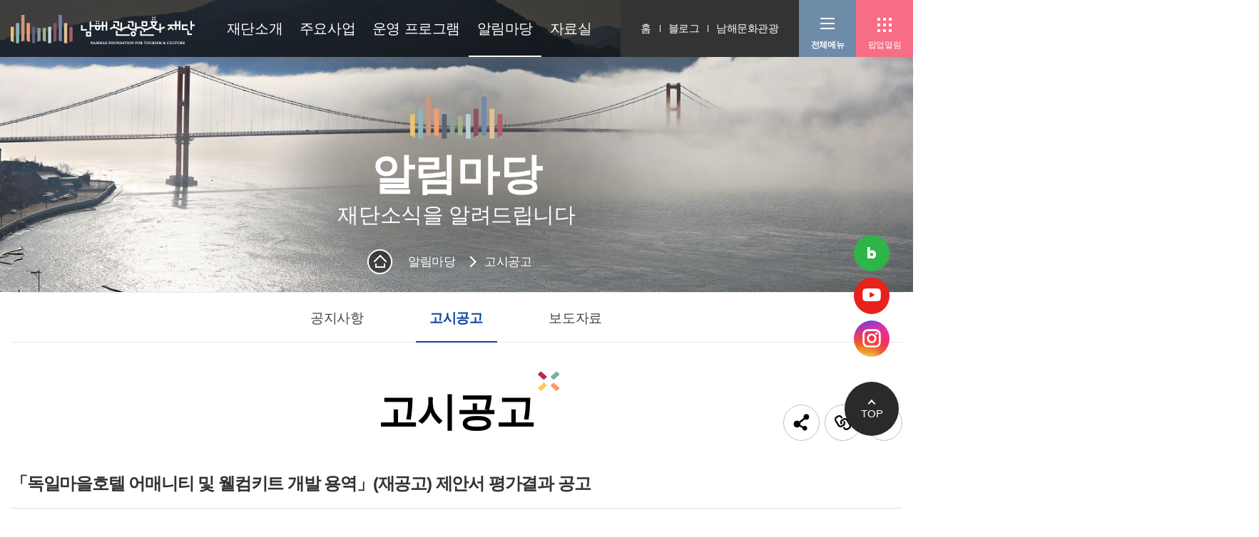

--- FILE ---
content_type: text/html;charset=UTF-8
request_url: http://www.namhaetour.org/01254/01256.web?gcode=1002&idx=452&amode=view&
body_size: 31967
content:
<!DOCTYPE html>

<html lang="ko">
<head>
	
<!-- html_head -->
<meta charset="utf-8" />
<meta http-equiv="X-UA-Compatible" content="IE=edge" />
<meta name="viewport" content="width=device-width, initial-scale=1.0" />
<meta name="author" content="남해군 관광문화재단" />
<meta name="keywords" content="남해군 관광문화재단" />
<meta name="description" content="남해군 관광문화재단" />
<meta name="naver-site-verification" content="fe2df1758727711d8e9dda327be74c42542572e2" />
<meta property="og:title" content="남해군 관광문화재단" />
<meta property="og:description" content="남해군 관광문화재단" />
<title>고시공고 | 관광문화재단</title>
<link rel="stylesheet" type="text/css" href="/_res/ntcf/share/css/font.css" />
<link rel="stylesheet" type="text/css" href="/_res/ntcf/share/css/base.css" /><!-- Do not edit! -->
<link rel="stylesheet" type="text/css" href="/_res/ntcf/share/vendor/animate.min.css" />
<link rel="stylesheet" type="text/css" href="/_res/ntcf/share/css/all.css" />
<link rel="stylesheet" type="text/css" href="/_res/ntcf/share/css/style.css" /><!-- ◆ 개별 -->
<link rel="stylesheet" type="text/css" href="/_res/ntcf/share/css/sub.css" />
<link rel="stylesheet" type="text/css" href="/_res/ntcf/share/css/lib.css" />
<link rel="stylesheet" type="text/css" href="/_res/ntcf/share/css/lib1cp1.css" /><!-- /tp/ or /tp1/ ☆BBS+ -->
<link rel="stylesheet" type="text/css" href="/_res/ntcf/share/css/lib2.css" /><!-- /lib2/ -->
<link rel="stylesheet" type="text/css" href="/_res/ntcf/share/css/content.css" /><!-- ◆ 개별 -->
<script src="/_res/ntcf/share/js/hammer.min.js"></script><!-- [IE9+] -->
<script src="/_res/ntcf/share/js/iscroll-min.js"></script>
<script src="/_res/ntcf/share/js/jquery-3.4.1.min.js"></script>
<script src="/_res/ntcf/share/js/jquery.easing.1.3.js"></script>
<!-- Do not edit! -->
<script src="/_res/ntcf/share/js/script_base.js"></script>
<script src="/_res/ntcf/share/js/script_scroll1section1.js"></script>
<!-- /Do not edit! -->
<!-- OwlCarousel2 -->
<link rel="stylesheet" type="text/css" href="/_res/ntcf/share/OwlCarousel2/owl.carousel.min.css" />
<script src="/_res/ntcf/share/OwlCarousel2/owl.carousel.min.js"></script>
<script src="/_res/ntcf/share/js/jquery.mCustomScrollbar.concat.min.js"></script>
<link rel="stylesheet" type="text/css" href="/_res/ntcf/share/css/jquery.mCustomScrollbar.css"/>
<script src="/scms-static/includejs/sns_share_trackback.js"></script>
<script>
(function($){
$(window).on("load",function(){
var menu4_li = $("#gallery1 li").length;
var menu4_li_mg = menu4_li -1;
var menu4_li_w = (menu4_li * 280) + (menu4_li_mg * 10);
$("#gallery1 ul").css({"width":menu4_li_w});
$.mCustomScrollbar.defaults.axis="x";
$("#gallery1 .w1").mCustomScrollbar({theme:"rounded"});
});
})(jQuery);
</script>
<!-- 실행호출 -->
<script src="/_res/ntcf/share/js/script.js"></script>
<script src="/_res/ntcf/share/js/kakao.min.js"></script>
<script src="/_res/ntcf/share/js/sns_share_trackback_danuri.js"></script>
<!-- /html_head -->
	<script type="text/javascript" src="/scms-static/includejs/popupzone.js"></script>
</head>
<body class="site_tourism lv1_01254 lv2_01256">

<!-- #container -->
<div id="container"  tabindex="-1">

<!-- header begin -->

<!-- #head -->
<div id="head" class="init">
<!-- #head_s1 -->
<div id="head_s1" class="clearfix">
<div class="container">
<!-- logo -->
<h1 id="logo">
<a href='/' title="홈으로 이동">
<img src="/_res/ntcf/img/inc/logo@2x.png" alt="남해군 관광문화재단" />
</a>
</h1>
<!-- /logo -->
<!-- tnb1 [JS] -->
<div id="tnb1">
<h3 class="blind">주 메뉴</h3>
<strong class="h1"><a href="#tnb1c" class="b1 toggle">
<i class="ic1"></i>
<span class="t1">MENU</span> <span class="blind">여닫기</span>
</a></strong>
<!-- tnb1c -->
<div id="tnb1c"><div class="bg"></div>
<!-- cont -->
<div class="cont"><div class="bg"></div><!-- 20171018 ((( :before 는 클릭안되어 수정 -->
<a href="#tnb1c" class="b2 close"><i class="ic1"></i> <span class="t1 blind">주 메뉴</span> <span class="blind">닫기</span></a>
<!-- d1 -->
<div class="d1">
<ul>
<li class="m1"><a href="/01239.web"> <i class="ic1"></i><span class="t1">재단소개</span></a>
<div class="d2">
<ul>
<li class="m1"><a href="/01239/01240.web"><i class="ic1"></i> <span class="t1">인사말</span></a>
</li>
<li class="m2"><a href="/01239/01241.web"><i class="ic1"></i> <span class="t1">비전 및 목표</span></a>
</li>
<li class="m3"><a href="/01239/01242.web"><i class="ic1"></i> <span class="t1">조직 및 업무</span></a>
</li>
<li class="m4"><a href="/01239/01243.web"><i class="ic1"></i> <span class="t1">BI 소개</span></a>
</li>
<li class="m5"><a href="/01239/01244.web"><i class="ic1"></i> <span class="t1">오시는 길</span></a>
</li>
<li class="m6"><a href="/01239/01295.web"><i class="ic1"></i> <span class="t1">경영공시</span></a>
</li>
<li class="m7"><a href="/01239/01344.web"><i class="ic1"></i> <span class="t1">인권경영</span></a>
</li>
<li class="m8"><a href="/01239/01337.web"><i class="ic1"></i> <span class="t1">클린신고센터</span></a>
</li>
</ul>
</div>
</li>
<li class="m2"><a href="/01245.web"> <i class="ic1"></i><span class="t1">주요사업</span></a>
<div class="d2">
<ul>
<li class="m1"><a href="/01245/01246.web"><i class="ic1"></i> <span class="t1">브랜드 마케팅</span></a>
</li>
<li class="m2"><a href="/01245/01247.web"><i class="ic1"></i> <span class="t1">남해 바래길 걷기여행</span></a>
</li>
<li class="m3"><a href="/01245/01248.web"><i class="ic1"></i> <span class="t1">건강한 남해 관광 생태계 육성</span></a>
</li>
<li class="m4"><a href="/01245/01330.web"><i class="ic1"></i> <span class="t1">계획공모형 지역관광개발사업</span></a>
</li>
</ul>
</div>
</li>
<li class="m3"><a href="/01250.web"> <i class="ic1"></i><span class="t1">운영 프로그램</span></a>
<div class="d2">
<ul>
<li class="m1"><a href="/01250/01251.web"><i class="ic1"></i> <span class="t1">바래길</span></a>
</li>
<li class="m2"><a href="/01250/01252.web"><i class="ic1"></i> <span class="t1">프로그램 접수</span></a>
</li>
<li class="m3"><a href="/01250/01275.web"><i class="ic1"></i> <span class="t1">신청확인 및 취소</span></a>
</li>
<li class="m4"><a href="/01250/01253.web"><i class="ic1"></i> <span class="t1">관광 축제 이벤트</span></a>
</li>
</ul>
</div>
</li>
<li class="m4 on"><a href="/01254.web"> <i class="ic1"></i><span class="t1">알림마당</span></a>
<div class="d2">
<ul>
<li class="m1"><a href="/01254/01255.web"><i class="ic1"></i> <span class="t1">공지사항</span></a>
</li>
<li class="m2 on"><a href="/01254/01256.web"><i class="ic1"></i> <span class="t1">고시공고</span></a>
</li>
<li class="m3"><a href="/01254/01257.web"><i class="ic1"></i> <span class="t1">보도자료</span></a>
</li>
</ul>
</div>
</li>
<li class="m5"><a href="/01258.web"> <i class="ic1"></i><span class="t1">자료실</span></a>
<div class="d2">
<ul>
<li class="m1"><a href="/01258/01302.web"><i class="ic1"></i> <span class="t1">지금 여기愛 남해</span></a>
</li>
<li class="m2"><a href="/01258/01303.web"><i class="ic1"></i> <span class="t1">유럽을 만나다</span></a>
</li>
<li class="m3"><a href="/01258/01309.web"><i class="ic1"></i> <span class="t1">나매기, 남해에 온 거북이</span></a>
</li>
<li class="m4"><a href="/01258/01316.web"><i class="ic1"></i> <span class="t1">자료게시판</span></a>
</li>
<li class="m5"><a href="/01258/01259.web"><i class="ic1"></i> <span class="t1">사진게시판</span></a>
</li>
<li class="m6"><a href="/01258/01260.web"><i class="ic1"></i> <span class="t1">영상게시판</span></a>
</li>
</ul>
</div>
</li>
</ul>
</div>
<!-- /d1 -->
<a href="#tnb1c" class="b2 close"><i class="ic1"></i> <span class="t1 blind">주 메뉴</span> <span class="blind">닫기</span></a>
</div>
<!-- /cont -->
</div>
<!-- /tnb1c -->
</div>
<!-- /tnb1 -->
<div id="gn1">
<strong class="blind">Global Navigation</strong>
<ul>
<li><a href="/" class="home"><span class="t1">홈</span></a></li>
<li><a href="https://blog.naver.com/with_ntcf" target="_blank" title="새창열림" class="blog"><span class="t1">블로그</span></a></li>
<li><a href="https://www.namhae.go.kr/tour/main.web" target="_blank" title="새창열림" class="tour"><span class="t1">남해문화관광</span></a></li>
</ul>
</div>
<!-- anb1 -->
<nav id="anb1">
<strong><a href="#anb1c" class="b1 toggle"><i class="ic1"></i> <span class="t1">전체메뉴</span> <span class="blind">열기</span></a></strong>
<!-- anb1c -->
<div id="anb1c"><div class="bg"></div>
<div class="cont">
<h3 class="h1">전체메뉴</h3>
<!-- d1 -->
<div class="d1"><div class="bg"></div>
<ul>
<li class="m1"><a href="/01239.web"><i class="ic1"></i> <span class="t1">재단소개</span></a>
<div class="d2"><div class="bg"></div>
<ul>
<li class="m1"><a href="/01239/01240.web"><i class="ic1"></i> <span class="t1">인사말</span></a>
<div class="d3"><div class="bg"></div>
<ul>
</ul>
</div>
</li>
<li class="m2"><a href="/01239/01241.web"><i class="ic1"></i> <span class="t1">비전 및 목표</span></a>
<div class="d3"><div class="bg"></div>
<ul>
</ul>
</div>
</li>
<li class="m3"><a href="/01239/01242.web"><i class="ic1"></i> <span class="t1">조직 및 업무</span></a>
<div class="d3"><div class="bg"></div>
<ul>
</ul>
</div>
</li>
<li class="m4"><a href="/01239/01243.web"><i class="ic1"></i> <span class="t1">BI 소개</span></a>
<div class="d3"><div class="bg"></div>
<ul>
</ul>
</div>
</li>
<li class="m5"><a href="/01239/01244.web"><i class="ic1"></i> <span class="t1">오시는 길</span></a>
<div class="d3"><div class="bg"></div>
<ul>
</ul>
</div>
</li>
<li class="m6"><a href="/01239/01295.web"><i class="ic1"></i> <span class="t1">경영공시</span></a>
<div class="d3"><div class="bg"></div>
<ul>
</ul>
</div>
</li>
<li class="m7"><a href="/01239/01344.web"><i class="ic1"></i> <span class="t1">인권경영</span></a>
<div class="d3"><div class="bg"></div>
<ul>
</ul>
</div>
</li>
<li class="m8"><a href="/01239/01337.web"><i class="ic1"></i> <span class="t1">클린신고센터</span></a>
<div class="d3"><div class="bg"></div>
<ul>
</ul>
</div>
</li>
</ul>
</div>
</li>
<li class="m2"><a href="/01245.web"><i class="ic1"></i> <span class="t1">주요사업</span></a>
<div class="d2"><div class="bg"></div>
<ul>
<li class="m1"><a href="/01245/01246.web"><i class="ic1"></i> <span class="t1">브랜드 마케팅</span></a>
<div class="d3"><div class="bg"></div>
<ul>
</ul>
</div>
</li>
<li class="m2"><a href="/01245/01247.web"><i class="ic1"></i> <span class="t1">남해 바래길 걷기여행</span></a>
<div class="d3"><div class="bg"></div>
<ul>
</ul>
</div>
</li>
<li class="m3"><a href="/01245/01248.web"><i class="ic1"></i> <span class="t1">건강한 남해 관광 생태계 육성</span></a>
<div class="d3"><div class="bg"></div>
<ul>
</ul>
</div>
</li>
<li class="m4"><a href="/01245/01330.web"><i class="ic1"></i> <span class="t1">계획공모형 지역관광개발사업</span></a>
<div class="d3"><div class="bg"></div>
<ul>
</ul>
</div>
</li>
</ul>
</div>
</li>
<li class="m3"><a href="/01250.web"><i class="ic1"></i> <span class="t1">운영 프로그램</span></a>
<div class="d2"><div class="bg"></div>
<ul>
<li class="m1"><a href="/01250/01251.web"><i class="ic1"></i> <span class="t1">바래길</span></a>
<div class="d3"><div class="bg"></div>
<ul>
</ul>
</div>
</li>
<li class="m2"><a href="/01250/01252.web"><i class="ic1"></i> <span class="t1">프로그램 접수</span></a>
<div class="d3"><div class="bg"></div>
<ul>
</ul>
</div>
</li>
<li class="m3"><a href="/01250/01275.web"><i class="ic1"></i> <span class="t1">신청확인 및 취소</span></a>
<div class="d3"><div class="bg"></div>
<ul>
</ul>
</div>
</li>
<li class="m4"><a href="/01250/01253.web"><i class="ic1"></i> <span class="t1">관광 축제 이벤트</span></a>
<div class="d3"><div class="bg"></div>
<ul>
</ul>
</div>
</li>
</ul>
</div>
</li>
<li class="m4 on"><a href="/01254.web"><i class="ic1"></i> <span class="t1">알림마당</span></a>
<div class="d2"><div class="bg"></div>
<ul>
<li class="m1"><a href="/01254/01255.web"><i class="ic1"></i> <span class="t1">공지사항</span></a>
<div class="d3"><div class="bg"></div>
<ul>
</ul>
</div>
</li>
<li class="m2 on"><a href="/01254/01256.web"><i class="ic1"></i> <span class="t1">고시공고</span></a>
<div class="d3"><div class="bg"></div>
<ul>
</ul>
</div>
</li>
<li class="m3"><a href="/01254/01257.web"><i class="ic1"></i> <span class="t1">보도자료</span></a>
<div class="d3"><div class="bg"></div>
<ul>
</ul>
</div>
</li>
</ul>
</div>
</li>
<li class="m5"><a href="/01258.web"><i class="ic1"></i> <span class="t1">자료실</span></a>
<div class="d2"><div class="bg"></div>
<ul>
<li class="m1"><a href="/01258/01302.web"><i class="ic1"></i> <span class="t1">지금 여기愛 남해</span></a>
<div class="d3"><div class="bg"></div>
<ul>
</ul>
</div>
</li>
<li class="m2"><a href="/01258/01303.web"><i class="ic1"></i> <span class="t1">유럽을 만나다</span></a>
<div class="d3"><div class="bg"></div>
<ul>
</ul>
</div>
</li>
<li class="m3"><a href="/01258/01309.web"><i class="ic1"></i> <span class="t1">나매기, 남해에 온 거북이</span></a>
<div class="d3"><div class="bg"></div>
<ul>
</ul>
</div>
</li>
<li class="m4"><a href="/01258/01316.web"><i class="ic1"></i> <span class="t1">자료게시판</span></a>
<div class="d3"><div class="bg"></div>
<ul>
</ul>
</div>
</li>
<li class="m5"><a href="/01258/01259.web"><i class="ic1"></i> <span class="t1">사진게시판</span></a>
<div class="d3"><div class="bg"></div>
<ul>
</ul>
</div>
</li>
<li class="m6"><a href="/01258/01260.web"><i class="ic1"></i> <span class="t1">영상게시판</span></a>
<div class="d3"><div class="bg"></div>
<ul>
</ul>
</div>
</li>
</ul>
</div>
</li>
</ul>
</div>
<!-- /d1 -->
<a href="#anb1c" class="b1 close"><i class="ic1"></i> <span class="blind">전체메뉴</span> <span class="t1 blind">닫기</span></a>
</div>
</div>
<!-- /anb1c -->
</nav>
<!-- /anb1 -->
<button type="button" class="b1 popup1">팝업열림</button>
<div id="popup1" class="popup1">
<div class="container">
<h2 class="h1">소식을 알려드립니다!</h2>
<div id="ppr1">
<div class="datalist owl-carousel">
<div class="item">
<a href="/modules/pnb/popupzone/link.do?sno=39" title="웹진 '꽃섬 남해' 가을호 발간" target="_blank" rel="noopener" onclick="window.open(this.href, '', ' '); (function() { $.ajax({ type: 'GET', url : '/SmartTrend/ajax/popupzoneLog.do?idx=39' }); }()); return false;" >
<img src="/ImagePrint.do?key=popupzone&amp;name=pr202309181.jpg" alt="웹진 &#39;꽃섬 남해&#39; 가을호 발간
독일마을 사람들 이야기와 독일마을맥주축제 이야기가 고루 담기고
삼동면 가볼만한 곳, 핫플 소개가 두루 담겨있습니다.
추첨을 통해 스타벅스 커피 쿠폰을 드리는 발간기념 퀴즈 이벤트도 진행하니 많은 관심 부탁드립니다.
qr코드(https://smartopen.namhae.go.kr/SmartOpen/View.do?code=ac57bd91bf8d4085675fde2adfa4c40c 바로가기)
자세히보기" />
</a>
</div>
<div class="item">
<a href="/modules/pnb/popupzone/link.do?sno=29" title="코로나19 거리두기" target="_blank" rel="noopener" onclick="window.open(this.href, '', ' '); (function() { $.ajax({ type: 'GET', url : '/SmartTrend/ajax/popupzoneLog.do?idx=29' }); }()); return false;" >
<img src="/ImagePrint.do?key=popupzone&amp;name=ppr3.jpg" alt="테스트입니다." />
</a>
</div>
<div class="item">
<a href="/modules/pnb/popupzone/link.do?sno=33" title="남해관광문화재단 홈페이지 오픈" onclick="return false" >
<img src="/ImagePrint.do?key=popupzone&amp;name=p1_20210825_002.jpg" alt="남해관광문화재단 홈페이지 오픈. 남해군의 관광 발전에 앞장서는 재단이 되겠습니다" />
</a>
</div>
<!--
<div class="item">
<a href="#?">
<img src="/_res/ntcf/img/main/ppr/ppr1.jpg" alt="★대체텍스트" />
</a>
</div>
<div class="item">
<a href="#?">
<img src="/_res/ntcf/img/main/ppr/ppr2.jpg" alt="★대체텍스트" />
</a>
</div>
<div class="item">
<a href="#?">
<img src="/_res/ntcf/img/main/ppr/ppr3.jpg" alt="★대체텍스트" />
</a>
</div>
<div class="item">
<a href="#?">
<img src="/_res/ntcf/img/main/ppr/ppr1.jpg" alt="★대체텍스트" />
</a>
</div>
-->
</div>
<div class="menu">
<div class="mPage"><span class="on">0</span><span class="total">0</span></div>
<!--<div class="mPage"><span class="on">0</span>/<span>3</span></div>-->
<div class="mControl">
<button type="button" class="m prev">이전보기</button>
<button type="button" class="m stop">일시정지</button>
<button type="button" class="m play">재생</button>
<button type="button" class="m next">다음보기</button>
</div>
</div>
</div>
<script>
$(function(){
/* 팝업슬라이딩 */
var ppr1 = $("#ppr1");
if($(".item", ppr1).length>1){
ppr1.jQmCarousel1({
items:3,loop:true,
nav:false,dots:false,dotsEach:false,animateIn:false,animateOut:false,
margin:30,lazyLoad:true,
autoplay:true,autoplayTimeout:5000,smartSpeed:1100
,autoplayHOverPause:false
});
$(".menu", ppr1).show();
$(".menu .play", ppr1).hide();
$(".menu .play", ppr1).on("click", function(){
ppr1.trigger("play.owl.autoplay",[5000]);
$(".menu .stop", ppr1).show().focus();$(this).hide();
});
$(".menu .stop", ppr1).on("click", function(){
ppr1.trigger("stop.owl.autoplay");
$(".menu .play", ppr1).show().focus();$(this).hide();
});
} else {
$(".menu", ppr1).hide();
}
/* 모달팝업 */
$("#head_s1 .b1.popup1").on("click", function(){
openPopup();
});
$("#head_s1 .b1.close1").on("click", function(){
closePopup();
});
function openPopup(){
$("#popup1").addClass("open").attr("tabindex",0).focus();
}
function closePopup(){
$("#popup1").removeClass("open").removeAttr("tabindex");
$("#head_s1 .b1.popup1").focus();
}
});
</script>
</div>
<button type="button" class="b1 close1"><span>팝업닫기</span></button>
</div><div id="wing" class="init clearfix">
<!-- container -->
<div class="container">
<div id="quick">
<ul id="sns1">
<li><a href="https://blog.naver.com/with_ntcf" target="_blank" title="새 창" class="blog">남해관광문화재단 네이버블로그 바로가기</a></li>
<!--<li><a href="https://www.facebook.com/TravelNamhae" target="_blank" title="새 창" class="facebook">남해관광문화재단 페이스북 바로가기</a></li>-->
<li><a href="https://www.youtube.com/@travelnamhae" target="_blank" title="새 창" class="youtb">남해관광문화재단 유튜브채널 바로가기</a></li>
<li><a href="https://www.instagram.com/travelnamhae/" target="_blank" title="새 창" class="instagram">남해관광문화재단 인스타그램 바로가기</a></li>
</ul>
<a href="#container" title="현재 페이지 상단으로 이동" id="gotop1"><i class="ic1"></i> <span class="t1">TOP</span></a>
</div>
</div>
<!-- /container -->
</div>
<!-- /#wing -->
</div>
<!-- /container -->
</div>
<!-- /#head_s1 -->
<!-- #head_s2 -->
<div id="head_s2" class="clearfix">
<!-- container -->
<div class="container">
<div id="visual">
<div class="v104"><img src="/_res/ntcf/img/inc/v1p04_2025.jpg" alt="" /></div>
<div class="tg1">
<strong class="h1">알림마당</strong>
<p class="t1">재단소식을 알려드립니다</p>
</div>
</div>
</div>
<!-- /container -->
</div>
<!-- /#head_s2 -->
<!-- #head_s3 -->
<div id="head_s3" class="clearfix">
<div class="container">
<div id="location1">
<div class="breadcrumb clearfix">
<strong class="blind">현재페이지 위치:</strong>
<span class="cont">
<a href='/' class='home' title='홈'>홈<i class='ic1'></i></a>
<a href="/01254.web">알림마당</a>
<a href="/01254/01256.web">고시공고</a>
</span>
</div>
</div>
</div>
</div>
<!-- /#head_s3 -->
</div><hr class="dpn" />
<!-- /#head -->

<!-- wrap -->
<div id="wrap">

	

<div class="container clearfix">





<div id="sidebar" class="init">
<h2 id="side_title"><a href="/01254.web">알림마당</a></h2>
<!-- snb1 [JS] -->
<div id="snb1" class="snb1">
<strong class="h1 blind">부 메뉴</strong>
<div class="d2">
<div class="bg"></div>
<ul>
<li class="m1"><a href="/01254/01255.web">공지사항</a>
</li>
<li class="m2 on"><a href="/01254/01256.web">고시공고</a>
</li>
<li class="m3"><a href="/01254/01257.web">보도자료</a>
</li>
</ul>
</div>
</div>
<script>/*<![CDATA[*/
makeActive('#cnb1', '.m1'); // 3차메뉴 활성
//makeActive('#cnb1', '.m1'); // .m1 활성
makeEvenWidthMenus(); // 자동균등폭
makeMenu2Dropdown(); // Even Width Menus ))) Dropdown Menu
/*]]>*/</script>
<!-- /snb1 -->
<script>/*<![CDATA[*/
/** ◇◆ 사이드메뉴동작. 20191220. MoonYoungshin.
*/
(function(){
//$(function(){
$('#snb1 a+div').prev().parent().addClass('hasSub'); // 하위메뉴 있는거 표시
addOnNav(); // 현재활성1·2·3·4차
//});
}());
/*]]>*/</script>
</div>


<!-- #body -->
<div id="body">
<!-- container -->
<div class="container clearfix">

<!-- #forPrint --><hr class="dpn" />
<div id="forPrint">


<!-- #body_head -->
<div id="body_head" class="init">
<!-- body_head_s1 -->
<div id="body_head_s1">
<!-- container -->
<div class="container clearfix">
<div id="body_title">
<h1 class="hb1 h1">고시공고</h1>
</div>
<script>/*<![CDATA[*/
/* ◇◆ 토글형제동작. ~20180808. MoonYoungshin.
*/
(function(){
$('#location1 a').on('click', function(){
$(this).siblings('.on').triggerHandler('click'); // 토글 열린거 닫음.
});
}());
/*]]>*/</script>
<script>/*<![CDATA[*/
(function(){
addOnNav(); // 1차 활성 위해
}());
/* ◇◆ 현재위치펼침메뉴.이동. 20200403. MoonYoungshin.
*/
(function(){
$('#lnb1d1').insertAfter('#location1 a[href="#lnb1d1"]');
$('#lnb1d2').insertAfter('#location1 a[href="#lnb1d2"]');
$('#lnb1d3').insertAfter('#location1 a[href="#lnb1d3"]');
$('#lnb1d4').insertAfter('#location1 a[href="#lnb1d4"]');
}());
/* ◇◆ 현재위치펼침메뉴.좌위치..고도화. 20200403. MoonYoungshin.
*/
(function(){
var timer = setTimeout(function(){}, 0);
var v = {
lnb1w: 200, // lnb1 width (펼침메뉴 폭)
ol: 1, // offset left (.sep(분리장식) width)
ow: 70 // offset width
};
// 펼침메뉴 폭 계산
function calLnb1Width(selector){
$this = selector;
v.lnb1w = ( $this.width() > ($this.prev().outerWidth() + v.ow) )? $this.width() : $this.prev().outerWidth() + v.ow;
//console.log($this.width() +' '+ $this.prev().outerWidth());
return v.lnb1w + 'px';
}
$(window).on('load resize', function(){
// 초기화!! 2단))1단
$('#lnb1d3').css({'width': 'auto'});
$('#lnb1d3>.d3>ul>li').css({
'float': 'none',
'width': 'auto',
'margin-left': '0',
'border-left': '0'
});
clearTimeout(timer);
timer = setTimeout(function(){
// width, margin-left 고도화 // 20190122. 화면폭 medium, large, xlarge 이면
if( $('html').is('.width-medium') || $('html').is('.width-large') || $('html').is('.width-xlarge') ){
$('[id^="lnb1d"]').css({
'width': 'auto'
});
// 20151124. 에러방지
if(!!$('#location1 a[href="#lnb1d1"]').length){
$('#lnb1d1').css({
'width': function(){ return calLnb1Width($(this)); },
'margin-left': ($('#location1 a[href="#lnb1d1"]').position().left - v.ol) + 'px'
});
}
if(!!$('#location1 a[href="#lnb1d2"]').length){
$('#lnb1d2').css({
'width': function(){ return calLnb1Width($(this)); },
'margin-left': ($('#location1 a[href="#lnb1d2"]').position().left - v.ol) + 'px'
});
}
if(!!$('#location1 a[href="#lnb1d3"]').length){
$('#lnb1d3').css({
'width': function(){ return calLnb1Width($(this)); },
'margin-left': ($('#location1 a[href="#lnb1d3"]').position().left - v.ol) + 'px'
});
}
if(!!$('#location1 a[href="#lnb1d4"]').length){
$('#lnb1d4').css({
'width': function(){ return calLnb1Width($(this)); },
'margin-left': ($('#location1 a[href="#lnb1d4"]').position().left - v.ol) + 'px'
});
}
}else{ // (모바일, 태블릿, ..) 초대형 화면 아니면..
$('[id^="lnb1d"]').css({
'width': $('body').width() + 'px', //
'margin-left': '0'
});
}
// 형제메뉴 많으면 2단 배치
if($('#lnb1d3>.d3>ul>li').length > 13){
if($('html').hasClass('width-xlarge')){
$('#lnb1d3').css({'width': ( $('#lnb1d3').width() * 2 ) + 'px' });
}
$('#lnb1d3>.d3>ul>li').css({
'float': 'left',
'width': '50%',
'margin-left': '-1px',
'border-left': '1px solid #ddd'
});
}
}, 50);
});
}());
/*]]>*/</script>
<!-- bn1 -->
<div id="bn1">
<ul>
<li class="m share1">
<a href="#bn1share1" class="m toggle"><span class="blind">공유 목록열기</span></a>
<div id="bn1share1">
<ul>
<li class="m facebook"><button type="button" title="새창열림"><span class="blind">페이스북 담기</span></button></li>
<li class="m twitter"><button type="button" title="새창열림"><span class="blind">트위터 담기</span></button></li>
<li class="m blog"><button type="button" title="새창열림"><span class="blind">블로그 담기</span></button></li>
</ul>
<a href="#bn1share1" class="m close"><span class="blind">공유 목록닫기</span></a>
</div>
</li>
<li class="m link"><a href="#?"><span class="blind">링크 공유 (링크 주소 복사)</span></a></li>
<li class="m print"><button type="button" onclick="window.print(); return false;" title="새창열림"><span class="blind">본문 인쇄</span></button></li>
</ul>
</div>
<!-- /bn1 -->
</div>
<!-- /container -->
</div>
<!-- /body_head_s1 -->
</div>
<!-- /#body_head -->

<!-- body_content -->
<div id="body_content" class="body_content">
<!-- container -->
<div class="container clearfix">






<script>
function linkify(inputText) {
    var replacedText, replacePattern1, replacePattern2, replacePattern3;
    //URLs starting with http://, https://, or ftp://
    replacePattern1 = /(\b(https?|ftp):\/\/[-A-Z0-9+&@#\/%?=~_|!:,.;]*[-A-Z0-9+&@#\/%=~_|])/gim;
    replacedText = inputText.replace(replacePattern1, '<a href="$1" target="_blank" title="새창">$1</a>');

    //URLs starting with "www." (without // before it, or it'd re-link the ones done above).
    replacePattern2 = /(^|[^\/])(www\.[\S]+(\b|$))/gim;
    replacedText = replacedText.replace(replacePattern2, '$1<a href="http://$2" target="_blank">$2</a>');
    //Change email addresses to mailto:: links.
    replacePattern3 = /(([a-zA-Z0-9\-\_\.])+@[a-zA-Z\_]+?(\.[a-zA-Z]{2,6})+)/gim;
    replacedText = replacedText.replace(replacePattern3, '<a href="mailto:$1">$1</a>');
    return replacedText;
}

jQuery(function(){
    if ( location.href.indexOf('amode=view') > 0 ) {
    $(".bbs1view1 .substance").html(linkify($(".bbs1view1 .substance").html()));
}
});
</script>




















<!-- bbs1view1 -->
<div class="bbs1view1">
	<h1 class="h1" id="sns_bbs_title">「독일마을호텔 어매니티 및 웰컴키트 개발 용역」(재공고) 제안서 평가결과 공고</h1>
	
	<!-- info1 -->
	<div class="info1">
		<dl class="dl1">
			<dt class="dt1">작성일</dt>
			<dd class="dd1">2023-10-17 13:01:44</dd>
			<dt class="dt1">작성자</dt>
			<dd class="dd1">
				
					
					
					
						남해관광문화재단
					
				
			</dd>
			
			<dt class="dt1 show">조회수 :</dt><!-- ☆ .dt1 보이려면 show 추가 -->
			<dd class="dd1">6903</dd>
			
			
			
			
			
			
			
			
			
			
			
			
			
			
			
			
			
		</dl>
	</div>
	<!-- //info1 -->
	
	<!-- attach1 -->
	
		<div class="attach1">
			<script type="text/javascript" src="/scms-static/includejs/convertV3.js"></script>
			<ul>
				
					<li>
						
						

						<a href="/board/download.do?gcode=1002&amp;name=%EB%8F%85%EC%9D%BC%EB%A7%88%EC%9D%84%ED%98%B8%ED%85%94+%EC%96%B4%EB%A7%A4%EB%8B%88%ED%8B%B0+%EB%B0%8F+%EC%9B%B0%EC%BB%B4%ED%82%A4%ED%8A%B8+%EA%B0%9C%EB%B0%9C+%EC%9A%A9%EC%97%AD%28%EC%9E%AC%EA%B3%B5%EA%B3%A0%29+%EC%A0%9C%EC%95%88%EC%84%9C+%ED%8F%89%EA%B0%80%EA%B2%B0%EA%B3%BC+%EA%B3%B5%EA%B3%A0.hwp" class="b1 download"><i class="ic1"></i> 다운로드</a>
						<a href="/board/download.do?gcode=1002&amp;name=%EB%8F%85%EC%9D%BC%EB%A7%88%EC%9D%84%ED%98%B8%ED%85%94+%EC%96%B4%EB%A7%A4%EB%8B%88%ED%8B%B0+%EB%B0%8F+%EC%9B%B0%EC%BB%B4%ED%82%A4%ED%8A%B8+%EA%B0%9C%EB%B0%9C+%EC%9A%A9%EC%97%AD%28%EC%9E%AC%EA%B3%B5%EA%B3%A0%29+%EC%A0%9C%EC%95%88%EC%84%9C+%ED%8F%89%EA%B0%80%EA%B2%B0%EA%B3%BC+%EA%B3%B5%EA%B3%A0.hwp" class="filename">
<!--				<a href="/board/download.do?gcode=1002&amp;name=%EB%8F%85%EC%9D%BC%EB%A7%88%EC%9D%84%ED%98%B8%ED%85%94+%EC%96%B4%EB%A7%A4%EB%8B%88%ED%8B%B0+%EB%B0%8F+%EC%9B%B0%EC%BB%B4%ED%82%A4%ED%8A%B8+%EA%B0%9C%EB%B0%9C+%EC%9A%A9%EC%97%AD%28%EC%9E%AC%EA%B3%B5%EA%B3%A0%29+%EC%A0%9C%EC%95%88%EC%84%9C+%ED%8F%89%EA%B0%80%EA%B2%B0%EA%B3%BC+%EA%B3%B5%EA%B3%A0.hwp" onclick="return confirm('파일의 용량이 18.0 KB 입니다. 다운로드 받으시겠습니까?');" class="filename"> -->
						독일마을호텔 어매니티 및 웰컴키트 개발 용역(재공고) 제안서 평가결과 공고.hwp
						<!-- (18.0 KB) -->
						</a>
						
					</li>
				
			</ul>
		</div>
	
	<!-- /attach1 -->
	
	<div class="substance">
			
		
		우리&nbsp;재단에서&nbsp;추진하는「독일마을호텔&nbsp;어매니티&nbsp;및&nbsp;웰컴키트&nbsp;개발&nbsp;용역」(재공고)&nbsp;<br />
관련하여&nbsp;제안서&nbsp;평가&nbsp;결과를&nbsp;붙임과&nbsp;같이&nbsp;공고합니다.<br />
<br />
<br />
2023년&nbsp;10월&nbsp;16일<br />
<br />
재단법인&nbsp;남해군관광문화재단&nbsp;이사장<br />
<br />
<br />
붙임&nbsp;독일마을호텔&nbsp;어매니티&nbsp;및&nbsp;웰컴키트&nbsp;개발&nbsp;용역(재공고)&nbsp;제안서&nbsp;평가결과&nbsp;공고&nbsp;1부.&nbsp;&nbsp;끝.<br />

	</div>
	<!-- //substance -->
</div>
<!-- //bbs1view1 -->





<!-- infomenu1 -->
<div class="infomenu1">
	<p class="left" style="width:50%;">
		
			<a href="?amode=view&amp;idx=465&amp;gcode=1002&amp;" class="button prev default" title="이전 글"><i class="ic1"></i>이전 글 </a>
		
		
		
			<a href="?amode=view&amp;idx=450&amp;gcode=1002&amp;" class="button next default" title="다음 글"><i class="ic1"></i>다음 글 </a>
		
	</p>
	<p class="right">
		<a href="?gcode=1002" class="button medium">목록</a>
		<a href="?amode=reply&amp;idx=452&amp;gcode=1002" class="button medium">답변</a>


		
		
		
		
		
	</p>
</div>
<!-- //infomenu1 -->

   


<script type="text/javascript">
/*<![CDATA[*/
document.title=document.title+" > 「독일마을호텔 어매니티 및 웰컴키트 개발 용역」(재공고) 제안서 평가결과 공고";
/*]]>*/
</script>
	







</div>
<!-- /container -->
</div>
<!-- /#body_content -->

</div>
<hr class="dpn" />
<!-- /#forPrint -->



</div>
<!-- //container -->
</div>
<!-- /#body -->

</div>
<!-- /#container -->
</div>
<!-- /wrap -->

<div id="foot" class="init">
<h2 class="blind">하단 정보</h2>

<!-- container -->
<div class="container">
	<!-- foot_s1 -->
	<div id="foot_s1">
		
		<!-- author1 -->
		<div id="author1">
          <span class="blind">qr코드(https://smartopen.namhae.go.kr/SmartOpen/View.do?code=ac57bd91bf8d4085675fde2adfa4c40c 바로가기)</span>
			<strong class="h1 blind">작성자 (연락처/저작권)</strong>
			<address>(52404) 경상남도 남해군 고현면 남해대로 3883번길 100</address>
			<p class="nophishing">본 사이트는 이메일 주소가 무단 수집되는 것을 거부하며, 위반 시 정보통신망법에 의해 처벌됨을 알려드립니다.</p>
			<p class="copyright" lang="en">Copyright(c)Gyeongnam Namhae-gun, All Rights Reserved.</p>
		</div>
		<!-- /author1 -->


	</div>
	<!-- /foot_s1 -->

	</div>
	<!-- /container -->
</div>
<!-- /#foot -->


</div>
<!-- /#container-->













<script>
    var script = document.createElement('script');
    var r = document.referrer;
    script.src = "/ajax/scms_counter/widget.do?p=01256&s=tourism"+"&r="+r;
    document.getElementsByTagName('head')[0].appendChild(script);
</script>
</body>
</html>

--- FILE ---
content_type: text/css
request_url: http://www.namhaetour.org/_res/ntcf/share/css/font.css
body_size: 2576
content:
@charset "utf-8";
/**
 * @File Name : font.css
 * @Description : Layout[main] | Contents[main]
 * @Modification Information
 * <pre>
 * 수정일 | 수정자 | 수정내용
 * 2021.06.08 | 김효진 | 최초 등록
 * </pre>
 * @author 디자인팀 김효진
 * @since 2021.06.08
 *
 * @Copyright (C) IACTS.CO.KR All rights reserved.
 */

/* @import url(font_lib.css); */

/* ★★ font_lib.css 파일은 절대 편집하지 마세요.
 * ☆★ 폰트 변경하려면 @import url(font_lib.css); 를 제거하고 아래에 직접 @font-face 선언하세요.
 */


/* ◇◆ @font-face ◇◆ */
/* 에스코어드림 */
@font-face {
     font-family: 'S-CoreDream';
     src: url('//cdn.jsdelivr.net/gh/projectnoonnu/noonfonts_six@1.2/S-CoreDream-4Regular.woff') format('woff');
     font-weight: 400;
     font-style: normal;
}
@font-face {
     font-family: 'S-CoreDream';
     src: url('//cdn.jsdelivr.net/gh/projectnoonnu/noonfonts_six@1.2/S-CoreDream-5Medium.woff') format('woff');
     font-weight: 500;
     font-style: normal;
}
@font-face {
     font-family: 'S-CoreDream';
     src: url('//cdn.jsdelivr.net/gh/projectnoonnu/noonfonts_six@1.2/S-CoreDream-6Bold.woff') format('woff');
     font-weight: 600;
     font-style: normal;
}

/* 세방고딕 */
@font-face {
    font-family: 'SeabangGothic';
    src: url('//cdn.jsdelivr.net/gh/projectnoonnu/noonfonts_2104@1.0/SEBANG_Gothic_Regular.woff') format('woff');
    font-weight: normal;
    font-style: normal;
}
@font-face {
    font-family: 'SeabangGothic';
    src: url('//cdn.jsdelivr.net/gh/projectnoonnu/noonfonts_2104@1.0/SEBANG_Gothic_Bold.woff') format('woff');
    font-weight: 600;
    font-style: normal;
}

/* 디자인하우스체 */
@font-face {
    font-family: 'designhouse';
    src: url('//cdn.jsdelivr.net/gh/projectnoonnu/noonfonts_three@1.0/designhouseOTFLight00.woff') format('woff');
    font-weight: normal;
    font-style: normal;
}

 /* ◇◆ CSS font-family ◇◆ */


 /* .ffng{
	font-family:
		'나눔고딕',NanumGothic,'Nanum Gothic',
		'Open Sans',
		'Microsoft JhengHei',
		'맑은 고딕','Malgun Gothic',
		sans-serif;
} */


@media only screen and (-webkit-min-device-pixel-ratio:1.3){ /* [Mobile] ◇◆◇◆◇◆◇◆◇◆ */


/* UA 기본폰트 */
[lang|='ko'],
[lang|='ko']>*{
	font-family:sans-serif;
}

/* [class], */ /* ☆ 이거하면 위에서 클래스로 정의한 모든 폰트를 기본으로 되돌린다. */
.ffng{
	font-family:sans-serif;
}


}/* /[Mobile] */

--- FILE ---
content_type: text/css
request_url: http://www.namhaetour.org/_res/ntcf/share/css/base.css
body_size: 100600
content:
@charset "utf-8";
/*! Base CSS v0.961.0 | (c) 20150303~. 20200115. 20200116. | by MoonYoungshin[myshin@naver.com] | MIT License
 * Note) UA 기본 개념에 따르며 호환 맞춘다.
 * ★ NoEdit! ★ Only CSS Creator can modify.
 * ★ selectivizr.js (emulates CSS3 pseudo-classes and attribute selectors in Internet Explorer 6-8))) http://selectivizr.com/
 * [~IE8] 성능 높이려면, [IE9+] 호환 선택자 대신 하위 호환 선택자를 사용하세요.
 * 20180208 | 16분할 스타일 변경 및 추가
 */

/** Compatible! [IE9+] 20190112~
 * [IE7+]
	background-size (jquery.backgroundSize.js)
 * [IE8+]
	:lang(ko)
	:before
	:after
	display:table; display:table-cell; display:inline-block; display:inherit;
	box-sizing:border-box;
	*:inherit;
 * [IE9+]
	:nth-child(1)
	:not([href])
	:checked
	rgba()
	border-radius
	background-size
	box-shadow
	opacity
	(max-resolution: 125dpi)
	transform
 * [IE10+]
	background:linear-gradient();
	text-shadow
	transition [Android4.4.4+][iOS8.1+]
	animation @keyframes
 * Multiple Backgrounds linear-gradient [Android5.0.2](O) [CR](-) [IE11](X)
 * [IE12+]
	display:initial;
 */

/** Table of contents ))
 | (@font-face)
 | Base Reset (( Advance ※normalize.css
 | normalize.css clone
 | My Style
 | Utility Classes )) Clear Fix
 | Reset Initialization
 | Inside margin
 | Table
 | Form and Button
 | Property Solo
 | CSS3
 | Grid
 | UIX (Common Style for All Pages) )) #skipnav, .selectmenu1, .wrap1map1
 | RWD ◇◆
 | iscroll.js for table, img, ..
 | Aspect Ratio, Flex Wrapper for Responsive embed (.ratio16by9 .flex1wrap1 iframe, object, embed, video, img )
 | 복합배치 .hybrid1row1, .hybrid2row1, .hybrid3row1
 | 정의목록to표
 | ☆ Responsive Utilities ( .bsContain, table.small-is-block *-only )
 | ☆ Responsive Properties ( display, float, width, height, margin, padding, border, text-align )
 | font-size 반응형 (.fs-rw1)
 | RWD breakpoint
 */


/* @font-face. ))) font.css 20171117 ◆◆◆ */


/* ◇◆ Base Reset. ※normalize.css )) Advance ) 20191218 ◆◆◆ */


/* normalize.css clone */
article, aside, details, figcaption, figure, footer, header, hgroup, main, menu, nav, section, summary{display:block;}
audio, canvas, progress, video{display:inline-block;vertical-align:baseline;}
audio:not([controls]){display:none;height:0;}
[hidden], template{display:none;}
a{background-color:transparent;}


/* ◇◆ My Reset Style ◇◆ */

[tabindex='-1']{outline:0;} /* 20171211 */

html{
	font-size:100%; /* 1rem = 16px */
	overflow-y:scroll; /* ★ 20191218 :: PC 세로스크롤바 영역유지 :: Mobile 콘텐츠 가로범람 배치어긋남 방지 */
	-webkit-text-size-adjust:100%;
	-ms-text-size-adjust:100%;
}
body{
	margin:auto; /* 20190306 */
	background:#fff;
	font-size:1em;
	line-height:1.75;
	/* word-wrap:break-word; ☆Not )) sub.css 본문 */
}


/* 20180523.
 * 글꼴순서 : 맥용, 기호, 숫자, 영문, 한자, 일문, 지정언어
 * 선택자 :lang(ko){} 는 lang="ko" 코드가 있는 요소 뿐만 아니라 자손 모두 선택. 그러므로 스타일이 상속되는게 아니라.. 선택 요소에 직접 작용한다.
 * 선택자 [lang|='ko']{} 는 [~IE11] 인식못하여 [lang|='ko']>* 추가함
 */

[lang|='ko'],
[lang|='ko']>*{
	font-family:
		'Apple SD Gothic Neo', /* 맥용 */
		'Open Sans', /* 영문 */
		'Microsoft JhengHei', /* 한자 */
		'Meiryo', /* 일문 */
		'맑은 고딕','Malgun Gothic', /* 한글 */
		'돋움',Dotum,
		Helvetica,'Helvetica Neue',
		Arial,sans-serif;
}
[lang|='en'],
[lang|='en']>*{
	font-family:
		'Open Sans',
		'Segoe UI',
		Helvetica,'Helvetica Neue',
		Arial,sans-serif;
	/* letter-spacing:0; ☆ */
}
[lang|='zh'],
[lang|='zh']>*{
	font-family:
		'Open Sans',
		'Segoe UI',
		'华文细黑',STXihei,'微软雅黑','Microsoft YaHei',
		Helvetica,'Helvetica Neue',
		Arial,sans-serif;
}
[lang|='ja'],
[lang|='ja']>*{
	font-family:
		'Open Sans',
		'Segoe UI',
		'ヒラギノ角ゴ Pro W3','Hiragino Kaku Gothic Pro',Osaka,'メイリオ',Meiryo,'ＭＳ Ｐゴシック','MS PGothic','Yu Gothic UI',
		Helvetica,'Helvetica Neue',
		Arial,sans-serif;
}


/* Reset 20191004 */
label,input,textarea,select,button,
table,pre,pre,code,kbd,samp,
i,em,cite,dfn,var,address{
	font-style:normal;
	font-size:1em;
	font-family:inherit;
	letter-spacing:inherit;
}
button,input[type='button'],input[type='submit'],input[type='reset'],input[type='image']{
	overflow:visible;
	cursor:pointer;
}
img,form,fieldset,iframe,object,embed,video{
	max-width:100%;
	height:auto;
	border:0;
	vertical-align:top;
}
audio{ /* [CR] height:auto; 하면 이전 요소와 겹쳐지므로 분리함 */
	max-width:100%;
	border:0;
	vertical-align:top;
}
table{border-collapse:collapse;border-spacing:0;}
blockquote,q{quotes:none;}
blockquote:before,blockquote:after,q:before,q:after{content:'';content:none;}
pre{/* white-space:pre-wrap; */word-wrap:break-word;white-space:inherit;}
h1,h2,h3,h4,h5,h6,p,ul,ol,dl,menu,blockquote,fieldset,form,pre,hr{
	margin-top:1.25em;margin-bottom:1.25em; /* 블록간격기본 ☆ 20190313 */
}
h1,h2,h3,h4,h5,h6{
	font-weight:600;
	line-height:1.375;
	letter-spacing:-.0625em;
}
/* ( (40 30 24 20 18 16)/16 ) 20190911 */
h1{font-size:2.5em;margin:.5em 0;} /* (1.25/2.5) */
h2{font-size:1.875em;margin:.625em 0;}
h3{font-size:1.5em;margin:.833em 0;}
h4{font-size:1.25em;margin:1em 0;}
h5{font-size:1.125em;margin:1.111em 0;}
h6{font-size:1em;}

a{text-decoration:none;}
[href]{color:#039;cursor:pointer;}
[href]:hover,[href]:active,[href]:focus{text-decoration:underline;}
[href^='tel']{text-decoration:none !important;cursor:default;}

strong,b{font-weight:600;} /* 600 is bold but only [Android5.0.2] normal */
small,sub,sup{font-size:.875em}
abbr{cursor:help}
em{color:#d00;}
ol{list-style:decimal-leading-zero;}
hr{	 /* 20190313 */
	box-sizing:content-box;
	height:0;
	border:0;
	border-top:1px solid #ddd;
}


/* Table 20180227 */
table{border:1px solid #ddd;}
th,
td{padding:.375em .5em;border:1px solid #ddd;}


/* code and eXaMPle 20180207 */
code{display:inline-block;letter-spacing:0;}
.xmp{
	padding:.1875em .375em;
	border-radius:2px;
	background-color:#f9f2f4;
	color:#c24;
	font-size:90%;
}
pre .xmp{display:block;}
pre code.xmp:before,
.xmp:not(code):before{ /* code.xmp 제외 이유) 인라인이면 흠진다 */
	content:'';display:block;
	height:0;
	margin:-1.75em 0 0;
}


/* Utility 20191111 */
.brclear{display:block;clear:both;width:0;height:0;margin:0;padding:0;font-size:0;line-height:0;}
.clearfix{min-height:0;}
	.clearfix:before,
	.clearfix:after{content:'';display:table;}
	.clearfix:after{clear:both;}
.blind{
	position:absolute !important;left:-9999px;
	width:1px;height:1px;font-size:0;line-height:0;overflow:hidden;
	/* opacity:0;filter:alpha(opacity=0); ☆never */
}
html.lteIE9 .not-blind-lteIE9{
	/* display:initial; */
	position:relative !important;left:auto;
	width:auto;height:auto;font-size:inherit;line-height:inherit;
}
caption.blind{position:relative;}
.blind.onshow:focus{	display:block;
	position:relative !important;left:auto;
	width:auto;height:auto;
	margin:0 0 1em;
	padding:.5em 1em;
	/* background:#ee0;color:#850; */
	font-size:1em;line-height:normal;overflow:hidden;
	transition:.2s;
}
.block-center{display:block;
	margin-left:auto;margin-right:auto;
}


/* Initialization 20170216
 * 초기화하려는 요소에 class="init" 를 추가한다. 공통배치 #head, #foot, #sidebar, …, #visual, .. 등은 일반적으로 초기화한다.
 * ☆주의! 양식 요소 input[type='text'] .. 등은 재 초기화 필요할 수도 있다.
 * 태그에 직접 초기화 금지! (x) body,h1,h2,h3,h4,h5,h6,p,ul,ol,dl,li,menu,blockquote,form,fieldset,pre{list-style:none;margin:0;padding:0;}
 */
.init{ /* 상속하는 속성 */
	font-size:1em;
	line-height:1.375;
}
.init,
.init *{ /* 상속 안하는 속성 */
	list-style:none;
	max-width:none; /* ☆ */
	margin:0;padding:0;
	/* border-radius:0;border-width:0;background:transparent;vertical-align:top; */
}
.init.init,
.init.init *{ /* [href]:hover 보다 우선순위 높임 */
	text-decoration:none;
}


/* Layout clearfix 20200115
 */
#container:before, #container:after,
	#head:before, #head:after,
	#wrap:before, #wrap:after,
		#side:before, #side:after,
		#sidebar:before, #sidebar:after,
		#body:before, #body:after,
			#body_head:before, #body_head:after,
			#body_content:before, #body_content:after,
			#body_foot:before, #body_foot:after,
		#aside:before, #aside:after,
	#wing:before, #wing:after,
	#foot:before, #foot:after,
	.container:before, .container:after{content:'';display:table;clear:both;}


/* ◇◆ Form and Button ◇◆ 20191101 */
/* Task) [SF] select{ border-radius, background } */
/* ☆ 우선순위 주의! ex) .init *{.. margin:0;padding:0; ..} */

form{margin:0;}
fieldset{margin-left:0;margin-right:0;padding:0;}
legend{} /* ☆ */

label[class*='label'], /* 20180515 */
.button,
a[class*='button'],
button,
button[class*='button'],button[type='submit'],button[type='reset'], /* ☆ */
html input[type='button'], /* ☆ Avoid [Android4.2.2]bug) audio and video controls */
input[type='submit'],input[type='reset'],
input[type='text'],input[type='password'],input[type='file'],
input[type='email'],input[type='number'],input[type='search'],input[type='tel'],input[type='url'],
input[type='radio'],input[type='checkbox'],
textarea,
[action] textarea,
select,
[action] select{
	display:inline-block;
	position:relative;
	box-sizing:border-box;
	max-width:100%;
	height:2.5em; /* ☆ (40/16) */
	margin-top:.375em;margin-bottom:.375em;
	padding:0;
	border-radius:2px; /* ☆ */
	line-height:normal; /* ☆ */
	vertical-align:middle;
	text-decoration:none !important;
	/* -webkit-appearance:none; */ /* ☆ select 화살촉 사라짐! */
}
input[type='radio']{ /* [SF]fix */
	border-radius:9999px;
}

/* Label */
label[class*='label']{
	padding-top:.5em;
	padding-bottom:.5em;
}

/* Button */
input[type='image']{margin-top:.375em;margin-bottom:.375em;vertical-align:middle;} /* 20160708 */
html input[type='button'], /* ☆ Avoid [Android4.2.2]bug */
input[type='submit'],input[type='reset'],
button,
button[class*='button'],button[type='submit'],button[type='reset'], /* ☆ */
.button,
a[class*='button']{-webkit-border-radius:0;-webkit-appearance:none;
	padding:.5em .75em; /* ☆ ((((40-2)/16)-1.375)/2) (((40-16)/2)/16) */
	border:1px solid #999;
	background-color:#eee;
	color:#333;
	line-height:1.375;
	white-space:nowrap;
}

input[type='text'],input[type='password'],input[type='file'],
input[type='email'],input[type='number'],input[type='search'],input[type='tel'],input[type='url'],
textarea,
[action] textarea{ /* ☆ */
	-webkit-appearance:none;
	padding:0 .5em; /* (( select 확인 */
	border:1px solid #ccc;
	background-color:#fff;
}

/* [CR][FF][OP] */
input[type='file']{
	height:auto;
	padding:.5625em 1px; /* (((40/16)-1.375)/2) */
	border-color:transparent;
	background-color:inherit;
	font-size:.875em; /* 14px */
	line-height:1.375;
}
/* [IE10+] */
input[type='file']::-ms-value{
	height:2.625em; /* ((40+2)/16) */
	border:1px solid #bbb;
	background-color:inherit;
}
input[type='file']::-ms-browse{
	height:2.5em;
	margin:0 .125em; /* (2/16) */
	border:1px solid #999;border-color:#ccc #aaa #999 #bbb;
	background-color:#eee;
	background:linear-gradient(180deg, #fff 0, #fff 3%, #eee 3%, #fff 100%);
}
/* ☆ */
[action] textarea,
textarea{
	width:100%;
	height:8.25em;
	line-height:1.375;
}
textarea[rows]{
	height:auto;
}
/* ☆ */
[action] select,
select{
	padding:.5em .25em; /* ((((40-2)/16)-1.375)/2) */
	border:1px solid #ccc;
	background-color:#fff;
	white-space:nowrap; /* ☆ */
}
option{
	white-space:normal;
}
select[multiple]{
	height:auto;
}
/* ☆ */
input[type='radio'],input[type='checkbox']{
	box-sizing:content-box; /* [IE9]fix(점처럼보이는결함해결) */
	width:1em;height:1em;
	margin:0;margin-top:0.75em;margin-bottom:0.75em; /* ((40-16)/16/2) */
	line-height:normal;
}
/* ☆ */
input:disabled{
	opacity:inherit; /* [SF10]fix) */
}


/* ◇◆ Form Misc 20190807 */


label[for]{display:inline-block;
	vertical-align:middle;
	padding-right:.1875em; /* 3/16 */
	/* cursor:pointer; */
}
input+label{
	padding-left:.1875em;
}

.form-text1{display:inline-block;
	height:auto;
	margin-top:.5625em;margin-bottom:.5625em; /* ((2.5-1.375)/2) = input 요소 (height - lineHeight)/2 */
	line-height:1.375;
	vertical-align:middle;
}
.form-text1 *{height:auto;}
.form-static1,
table.writeform1>*>tr>th>:first-child:not(.form-text1){display:inline-block;
	height:auto;
	margin-top:.875em;margin-bottom:.875em; /* ☆[CR]선결함감소 (( .9375em = (.375 + (2.5-1.375)/2) = (input 요소 margin + (height - lineHeight)/2) */
	padding-top:0;padding-bottom:0;
	line-height:1.375;
	vertical-align:middle;
}
table.writeform1{table-layout:fixed;line-height:1.375;}
.writeform1 tbody{text-align:left;vertical-align:top;}
.writeform1 .explain{font-size:.9375em;}
.column .form-static1,
.form-group .form-static1{padding-left:.25em;padding-right:.25em;}


/* .form-group 고정+가변+고정. 20180213.
 * (1.25+.1875)/1em (16*1.25+3)/16 = 23/16 = 1.4375em
 */
.form-group{display:block;margin-bottom:1em;}
.form-group[class*='fixed']{position:relative;min-height:0;margin-bottom:0;}
	.form-group[class*='fixed']:before,
	.form-group[class*='fixed']:after{content:'';display:table;clear:both;}
.form-group.fixed1auto1{padding:0 0 0 1.4375em;text-align:left;}
.form-group.auto1fixed1{padding:0 1.4375em 0 0;text-align:right;}
.form-group.fixed1auto1fixed1{padding:0 1.4375em;text-align:justify;}
.form-group[class*='fixed']>.fixed1{float:left;width:1.4375em;}
.form-group[class*='fixed']>.auto1{float:left;width:100%;}
.form-group.fixed1auto1>.fixed1{margin:0 0 0 -1.4375em;}
.form-group.auto1fixed1>.fixed1{float:right;margin:0 -1.4375em 0 0;text-align:right;}
.form-group.fixed1auto1fixed1>.fixed1{margin:0 0 0 -1.4375em;}
.form-group.fixed1auto1fixed1>.fixed1+.auto1+.fixed1{float:right;margin:0 -1.4375em 0 0;text-align:right;}
/* auto1fixed1auto1 */
.form-group.auto1fixed1auto1{padding:0 0 0 24px;text-align:left;}
.form-group.auto1fixed1auto1>:first-child.auto1{width:50%;margin:0 0 0 -1.4375em;}
.form-group.auto1fixed1auto1>.fixed1{text-align:center;}
.form-group.auto1fixed1auto1>:first-child.auto1+.fixed1+.auto1{width:50%;}
/* prefix postfix */
.prefix,
.midfix,
.postfix{display:block;
	box-sizing:border-box; /* ☆ */
	height:2.5em; /* input 높이 (40/16) */
	margin:.375em 0;
	border-radius:2px; /* ☆ */
	border:1px solid #bbb; /* input 동일 */
	background:#eee;
	line-height:2.375; /* ((40-2)/16) */
	text-align:center;
}
.prefix{margin-right:-1px;}
.midfix{margin-left:-1px;margin-right:-1px;}
.postfix{margin-left:-1px;}


/* ◇◆ ime-mode 20180207 [IE]OK(only) */
input[type='text'],
input[type='search']{ime-mode:active;}
:lang(en) input,
input:lang(en){ime-mode:inactive;}
.ime-mode-auto{ime-mode:auto !important;} /* 한/영 선택된 문자 입력 */
.ime-mode-active{ime-mode:active !important;} /* 한글 기본 입력 */
.ime-mode-inactive{ime-mode:inactive !important;} /* 영문 기본 입력 */
.ime-mode-disabled{ime-mode:disabled !important;} /* 영문만 입력 가능 */


/* ◇◆ CSS Property Value Solo 20191210 (※D=default값) ◆◆◆ */
/* Task) 3 or more characters ☆ */
/* layout */
.dpn{display:none !important;}
.dpb{display:block !important;}
.dpi{display:inline !important;}
.dpib{display:inline-block !important;}
.dpt{display:table !important;}
.dptc{display:table-cell !important;}

.vbh{visibility:hidden !important;} /* (( vsh */
.vbv{visibility:visible !important;} /* (( vsv */

.lstn{list-style-type:none !important;}
.lstdlz{list-style-type:decimal-leading-zero !important;}

.fl,
.fll{float:left !important;}
.fr,
.flr{float:right !important;}
.fn,
.fln{float:none !important;}

.clb{clear:both !important;}
.cll{clear:left !important;}
.clr{clear:right !important;}

.pss{position:static !important;}
.psr{position:relative !important;}
.psa{position:absolute !important;}
.psf{position:fixed !important;}
.lrtb0{left:0;right:0;top:0;bottom:0;}
.lrtba{left:auto;right:auto;top:auto;bottom:auto;}
.lt0{left:0;right:auto;top:0;bottom:auto;}
.rt0{left:auto;right:0;top:0;bottom:auto;}
.lb0{left:0;right:auto;top:auto;bottom:0;}
.rb0{left:auto;right:0;top:auto;bottom:0;}

.zi10{z-index:10 !important;}
.zi100{z-index:100 !important;}
.zi-1{z-index:-1 !important;}
.ziD, /* Default */
.zi0{z-index:0 !important;}
.zia{z-index:auto !important;}

/* overflow 20180202 */
.ofv{overflow:visible !important;}
.ofa{overflow:auto !important;}
.ofh{overflow:hidden !important;}
.ofxh{overflow-x:hidden !important;}
.ofyh{overflow-y:hidden !important;}
.ofxs{overflow-x:scroll !important;}
.ofys{overflow-y:scroll !important;}
.ofxa{overflow-x:auto !important;}
.ofya{overflow-y:auto !important;}
.scroll{overflow:auto !important;}
.scroll-x{display:block !important;overflow:hidden !important;overflow-x:auto !important;}
.scroll-y{display:block !important;overflow:hidden !important;overflow-y:auto !important;}

.tlf{table-layout:fixed !important;}
.tla{table-layout:auto !important;}

/* box 20180724 */
.w0{width:0 !important;}
.h0{height:0 !important;}
.w100,
.w100pct{width:100% !important;}
.h100,
.h100pct{height:100% !important;}
.wh100,
.wh100pct{width:100% !important;height:100% !important;}
.waha{width:auto !important;height:auto !important;}
.w100ha{width:100% !important;height:auto !important;}
.w1em{width:1em !important;}
.w2em{width:2em !important;}
.w3em{width:3em !important;}
.w4em{width:4em !important;}
.w5em{width:5em !important;}
.w6em{width:6em !important;}
.w7em{width:7em !important;}
.w8em{width:8em !important;}
.w9em{width:9em !important;}
.w10em{width:10em !important;}
.w11em{width:11em !important;}
.w12em{width:12em !important;}
.w13em{width:13em !important;}
.w14em{width:14em !important;}
.w15em{width:15em !important;}
.w16em{width:16em !important;}
.w17em{width:17em !important;}
.w18em{width:18em !important;}
.w19em{width:19em !important;}
.w20em{width:20em !important;}
.h1em{height:1em !important;}
.h1333em{height:1.333em !important;}
.h1375em{height:1.375em !important;}

.mwnmhn{max-width:none !important;max-height:none !important;}

/* margin 20190924 */
.mga{margin:auto !important;}
.mg0{margin:0 !important;}
.mg1em{margin:1em !important;}
.mg1px{margin:1px !important;}
.mg2px{margin:2px !important;}
.mg3px{margin:3px !important;}
.mg4px{margin:4px !important;}
.mg5px{margin:5px !important;}
.mg10px{margin:10px !important;}
.mg15px{margin:15px !important;}
.mg20px{margin:20px !important;}
.mg25px{margin:25px !important;}
.mg30px{margin:30px !important;}
.mg35px{margin:35px !important;}
.mg40px{margin:40px !important;}
.mg45px{margin:45px !important;}
.mg50px{margin:50px !important;}
.mg60px{margin:60px !important;}

/* 위 스타일 개별 조정하려면 아래에 둔다 */

.mgtb0{margin-top:0 !important;margin-bottom:0 !important;}
.mgtbD{margin-top:1.25em !important;margin-bottom:1.25em !important;} /* ☆ 블록간격기본 Default */

.mgta{margin-top:auto !important;}
.mgba{margin-bottom:auto !important;}
.mgla{margin-left:auto !important;}
.mgra{margin-right:auto !important;}

.mgt0{margin-top:0 !important;}
.mgb0{margin-bottom:0 !important;}
.mgl0{margin-left:0 !important;}
.mgr0{margin-right:0 !important;}

/* em
 * 기존(12분할) .0833.166 .25 .333 .416 .5 .583 .666 .75 .833 .916
 * 추가(16분할) .0625 .125 .1875 .3125 .375 .4375 .5625 .625 .6875 .8125 .875 .9375
 */
.mgt00625em{margin-top:.0625em !important;}
.mgb00625em{margin-bottom:.0625em !important;}
.mgl00625em{margin-left:.0625em !important;}
.mgr00625em{margin-right:.0625em !important;}
.mgt0083em{margin-top:.083em !important;}
.mgb0083em{margin-bottom:.083em !important;}
.mgl0083em{margin-left:.083em !important;}
.mgr0083em{margin-right:.083em !important;}
.mgt0125em{margin-top:.125em !important;}
.mgb0125em{margin-bottom:.125em !important;}
.mgl0125em{margin-left:.125em !important;}
.mgr0125em{margin-right:.125em !important;}
.mgt0166em{margin-top:.166em !important;}
.mgb0166em{margin-bottom:.166em !important;}
.mgl0166em{margin-left:.166em !important;}
.mgr0166em{margin-right:.166em !important;}
.mgt01875em{margin-top:.1875em !important;}
.mgb01875em{margin-bottom:.1875em !important;}
.mgl01875em{margin-left:.1875em !important;}
.mgr01875em{margin-right:.1875em !important;}
.mgt025em{margin-top:.25em !important;}
.mgb025em{margin-bottom:.25em !important;}
.mgl025em{margin-left:.25em !important;}
.mgr025em{margin-right:.25em !important;}
.mgt03125em{margin-top:.3125em !important;}
.mgb03125em{margin-bottom:.3125em !important;}
.mgl03125em{margin-left:.3125em !important;}
.mgr03125em{margin-right:.3125em !important;}
.mgt0333em{margin-top:.333em !important;}
.mgb0333em{margin-bottom:.333em !important;}
.mgl0333em{margin-left:.333em !important;}
.mgr0333em{margin-right:.333em !important;}
.mgt0375em{margin-top:.375em !important;}
.mgb0375em{margin-bottom:.375em !important;}
.mgl0375em{margin-left:.375em !important;}
.mgr0375em{margin-right:.375em !important;}
.mgt0416em{margin-top:.416em !important;}
.mgb0416em{margin-bottom:.416em !important;}
.mgl0416em{margin-left:.416em !important;}
.mgr0416em{margin-right:.416em !important;}
.mgt04375em{margin-top:.4375em !important;}
.mgb04375em{margin-bottom:.4375em !important;}
.mgl04375em{margin-left:.4375em !important;}
.mgr04375em{margin-right:.4375em !important;}
.mgt05em{margin-top:.5em !important;}
.mgb05em{margin-bottom:.5em !important;}
.mgl05em{margin-left:.5em !important;}
.mgr05em{margin-right:.5em !important;}
.mgt05625em{margin-top:.5625em !important;}
.mgb05625em{margin-bottom:.5625em !important;}
.mgl05625em{margin-left:.5625em !important;}
.mgr05625em{margin-right:.5625em !important;}
.mgt0583em{margin-top:.583em !important;}
.mgb0583em{margin-bottom:.583em !important;}
.mgl0583em{margin-left:.583em !important;}
.mgr0583em{margin-right:.583em !important;}
.mgt0625em{margin-top:.625em !important;}
.mgb0625em{margin-bottom:.625em !important;}
.mgl0625em{margin-left:.625em !important;}
.mgr0625em{margin-right:.625em !important;}
.mgt0666em{margin-top:.666em !important;}
.mgb0666em{margin-bottom:.666em !important;}
.mgl0666em{margin-left:.666em !important;}
.mgr0666em{margin-right:.666em !important;}
.mgt06875em{margin-top:.6875em !important;}
.mgb06875em{margin-bottom:.6875em !important;}
.mgl06875em{margin-left:.6875em !important;}
.mgr06875em{margin-right:.6875em !important;}
.mgt075em{margin-top:.75em !important;}
.mgb075em{margin-bottom:.75em !important;}
.mgl075em{margin-left:.75em !important;}
.mgr075em{margin-right:.75em !important;}
.mgt08125em{margin-top:.8125em !important;}
.mgb08125em{margin-bottom:.8125em !important;}
.mgl08125em{margin-left:.8125em !important;}
.mgr08125em{margin-right:.8125em !important;}
.mgt0833em{margin-top:.833em !important;}
.mgb0833em{margin-bottom:.833em !important;}
.mgl0833em{margin-left:.833em !important;}
.mgr0833em{margin-right:.833em !important;}
.mgt0875em{margin-top:.875em !important;}
.mgb0875em{margin-bottom:.875em !important;}
.mgl0875em{margin-left:.875em !important;}
.mgr0875em{margin-right:.875em !important;}
.mgt0916em{margin-top:.916em !important;}
.mgb0916em{margin-bottom:.916em !important;}
.mgl0916em{margin-left:.916em !important;}
.mgr0916em{margin-right:.916em !important;}
.mgt09375em{margin-top:.9375em !important;}
.mgb09375em{margin-bottom:.9375em !important;}
.mgl09375em{margin-left:.9375em !important;}
.mgr09375em{margin-right:.9375em !important;}
.mgt1em{margin-top:1em !important;}
.mgb1em{margin-bottom:1em !important;}
.mgl1em{margin-left:1em !important;}
.mgr1em{margin-right:1em !important;}
.mgt125em{margin-top:1.25em !important;}
.mgb125em{margin-bottom:1.25em !important;}
.mgl125em{margin-left:1.25em !important;}
.mgr125em{margin-right:1.25em !important;}
.mgt1333em{margin-top:1.333em !important;}
.mgb1333em{margin-bottom:1.333em !important;}
.mgl1333em{margin-left:1.333em !important;}
.mgr1333em{margin-right:1.333em !important;}
.mgt1375em{margin-top:1.375em !important;}
.mgb1375em{margin-bottom:1.375em !important;}
.mgl1375em{margin-left:1.375em !important;}
.mgr1375em{margin-right:1.375em !important;}
.mgt15em{margin-top:1.5em !important;}
.mgb15em{margin-bottom:1.5em !important;}
.mgl15em{margin-left:1.5em !important;}
.mgr15em{margin-right:1.5em !important;}
.mgt1666em{margin-top:1.666em !important;}
.mgb1666em{margin-bottom:1.666em !important;}
.mgl1666em{margin-left:1.666em !important;}
.mgr1666em{margin-right:1.666em !important;}
.mgt175em{margin-top:1.75em !important;}
.mgb175em{margin-bottom:1.75em !important;}
.mgl175em{margin-left:1.75em !important;}
.mgr175em{margin-right:1.75em !important;}
.mgt2em{margin-top:2em !important;}
.mgb2em{margin-bottom:2em !important;}
.mgl2em{margin-left:2em !important;}
.mgr2em{margin-right:2em !important;}
.mgt3em{margin-top:3em !important;}
.mgb3em{margin-bottom:3em !important;}
.mgl3em{margin-left:3em !important;}
.mgr3em{margin-right:3em !important;}
/* -em */
.mgt-0125em{margin-top:-.125em !important;}
.mgb-0125em{margin-bottom:-.125em !important;}
.mgl-0125em{margin-left:-.125em !important;}
.mgr-0125em{margin-right:-.125em !important;}
.mgt-025em{margin-top:-.25em !important;}
.mgb-025em{margin-bottom:-.25em !important;}
.mgl-025em{margin-left:-.25em !important;}
.mgr-025em{margin-right:-.25em !important;}
.mgt-0333em{margin-top:-.333em !important;}
.mgb-0333em{margin-bottom:-.333em !important;}
.mgl-0333em{margin-left:-.333em !important;}
.mgr-0333em{margin-right:-.333em !important;}
.mgt-0375em{margin-top:-.375em !important;}
.mgb-0375em{margin-bottom:-.375em !important;}
.mgl-0375em{margin-left:-.375em !important;}
.mgr-0375em{margin-right:-.375em !important;}
.mgt-05em{margin-top:-.5em !important;}
.mgb-05em{margin-bottom:-.5em !important;}
.mgl-05em{margin-left:-.5em !important;}
.mgr-05em{margin-right:-.5em !important;}
.mgt-075em{margin-top:-.75em !important;}
.mgb-075em{margin-bottom:-.75em !important;}
.mgl-075em{margin-left:-.75em !important;}
.mgr-075em{margin-right:-.75em !important;}
.mgt-1em{margin-top:-1em !important;}
.mgb-1em{margin-bottom:-1em !important;}
.mgl-1em{margin-left:-1em !important;}
.mgr-1em{margin-right:-1em !important;}
.mgt-125em{margin-top:-1.25em !important;}
.mgb-125em{margin-bottom:-1.25em !important;}
.mgl-125em{margin-left:-1.25em !important;}
.mgr-125em{margin-right:-1.25em !important;}
.mgt-1375em{margin-top:-1.375em !important;}
.mgb-1375em{margin-bottom:-1.375em !important;}
.mgl-1375em{margin-left:-1.375em !important;}
.mgr-1375em{margin-right:-1.375em !important;}
.mgt-15em{margin-top:-1.5em !important;}
.mgb-15em{margin-bottom:-1.5em !important;}
.mgl-15em{margin-left:-1.5em !important;}
.mgr-15em{margin-right:-1.5em !important;}
.mgt-175em{margin-top:-1.75em !important;}
.mgb-175em{margin-bottom:-1.75em !important;}
.mgl-175em{margin-left:-1.75em !important;}
.mgr-175em{margin-right:-1.75em !important;}
.mgt-2em{margin-top:-2em !important;}
.mgb-2em{margin-bottom:-2em !important;}
.mgl-2em{margin-left:-2em !important;}
.mgr-2em{margin-right:-2em !important;}
/* -px */
.mgt-05px{margin-top:-.5px !important;}
.mgb-05px{margin-bottom:-.5px !important;}
.mgl-05px{margin-left:-.5px !important;}
.mgr-05px{margin-right:-.5px !important;}
.mgt-1px{margin-top:-1px !important;}
.mgb-1px{margin-bottom:-1px !important;}
.mgl-1px{margin-left:-1px !important;}
.mgr-1px{margin-right:-1px !important;}
.mgt-2px{margin-top:-2px !important;}
.mgb-2px{margin-bottom:-2px !important;}
.mgl-2px{margin-left:-2px !important;}
.mgr-2px{margin-right:-2px !important;}
.mgt-3px{margin-top:-3px !important;}
.mgb-3px{margin-bottom:-3px !important;}
.mgl-3px{margin-left:-3px !important;}
.mgr-3px{margin-right:-3px !important;}
.mgt-4px{margin-top:-4px !important;}
.mgb-4px{margin-bottom:-4px !important;}
.mgl-4px{margin-left:-4px !important;}
.mgr-4px{margin-right:-4px !important;}
.mgt-5px{margin-top:-5px !important;}
.mgb-5px{margin-bottom:-5px !important;}
.mgl-5px{margin-left:-5px !important;}
.mgr-5px{margin-right:-5px !important;}
.mgt-10px{margin-top:-10px !important;}
.mgb-10px{margin-bottom:-10px !important;}
.mgl-10px{margin-left:-10px !important;}
.mgr-10px{margin-right:-10px !important;}
/* +px */
.mgt1px{margin-top:1px !important;}
.mgb1px{margin-bottom:1px !important;}
.mgl1px{margin-left:1px !important;}
.mgr1px{margin-right:1px !important;}
.mgt2px{margin-top:2px !important;}
.mgb2px{margin-bottom:2px !important;}
.mgl2px{margin-left:2px !important;}
.mgr2px{margin-right:2px !important;}
.mgt3px{margin-top:3px !important;}
.mgb3px{margin-bottom:3px !important;}
.mgl3px{margin-left:3px !important;}
.mgr3px{margin-right:3px !important;}
.mgt4px{margin-top:4px !important;}
.mgb4px{margin-bottom:4px !important;}
.mgl4px{margin-left:4px !important;}
.mgr4px{margin-right:4px !important;}
.mgt5px{margin-top:5px !important;}
.mgb5px{margin-bottom:5px !important;}
.mgl5px{margin-left:5px !important;}
.mgr5px{margin-right:5px !important;}
.mgt10px{margin-top:10px !important;}
.mgb10px{margin-bottom:10px !important;}
.mgl10px{margin-left:10px !important;}
.mgr10px{margin-right:10px !important;}
.mgt15px{margin-top:15px !important;}
.mgb15px{margin-bottom:15px !important;}
.mgl15px{margin-left:15px !important;}
.mgr15px{margin-right:15px !important;}
.mgt16px{margin-top:16px !important;}
.mgb16px{margin-bottom:16px !important;}
.mgl16px{margin-left:16px !important;}
.mgr16px{margin-right:16px !important;}
.mgt20px{margin-top:20px !important;}
.mgb20px{margin-bottom:20px !important;}
.mgl20px{margin-left:20px !important;}
.mgr20px{margin-right:20px !important;}
.mgt25px{margin-top:25px !important;}
.mgb25px{margin-bottom:25px !important;}
.mgl25px{margin-left:25px !important;}
.mgr25px{margin-right:25px !important;}
.mgt30px{margin-top:30px !important;}
.mgb30px{margin-bottom:30px !important;}
.mgl30px{margin-left:30px !important;}
.mgr30px{margin-right:30px !important;}
.mgt35px{margin-top:35px !important;}
.mgb35px{margin-bottom:35px !important;}
.mgl35px{margin-left:35px !important;}
.mgr35px{margin-right:35px !important;}
.mgt40px{margin-top:40px !important;}
.mgb40px{margin-bottom:40px !important;}
.mgl40px{margin-left:40px !important;}
.mgr40px{margin-right:40px !important;}
.mgt45px{margin-top:45px !important;}
.mgb45px{margin-bottom:45px !important;}
.mgl45px{margin-left:45px !important;}
.mgr45px{margin-right:45px !important;}
.mgt50px{margin-top:50px !important;}
.mgb50px{margin-bottom:50px !important;}
.mgl50px{margin-left:50px !important;}
.mgr50px{margin-right:50px !important;}
.mgt60px{margin-top:60px !important;}
.mgb60px{margin-bottom:60px !important;}
.mgl60px{margin-left:60px !important;}
.mgr60px{margin-right:60px !important;}
/* % */
.mgt05pct{margin-top:.5% !important;}
.mgb05pct{margin-bottom:.5% !important;}
.mgl05pct{margin-left:.5% !important;}
.mgr05pct{margin-right:.5% !important;}
.mgt1pct{margin-top:1% !important;}
.mgb1pct{margin-bottom:1% !important;}
.mgl1pct{margin-left:1% !important;}
.mgr1pct{margin-right:1% !important;}
.mgt2pct{margin-top:2% !important;}
.mgb2pct{margin-bottom:2% !important;}
.mgl2pct{margin-left:2% !important;}
.mgr2pct{margin-right:2% !important;}
.mgt3pct{margin-top:3% !important;}
.mgb3pct{margin-bottom:3% !important;}
.mgl3pct{margin-left:3% !important;}
.mgr3pct{margin-right:3% !important;}
.mgt4pct{margin-top:4% !important;}
.mgb4pct{margin-bottom:4% !important;}
.mgl4pct{margin-left:4% !important;}
.mgr4pct{margin-right:4% !important;}
.mgt5pct{margin-top:5% !important;}
.mgb5pct{margin-bottom:5% !important;}
.mgl5pct{margin-left:5% !important;}
.mgr5pct{margin-right:5% !important;}
.mgt6pct{margin-top:6% !important;}
.mgb6pct{margin-bottom:6% !important;}
.mgl6pct{margin-left:6% !important;}
.mgr6pct{margin-right:6% !important;}

/* padding 20190821 */
.pd0{padding:0 !important;}
.pd05em{padding:.5em !important;}
.pd05em-rv{padding:.125em .5em !important;}
.pd0666em{padding:.666em !important;}
.pd0666em-rv{padding:.333em .666em !important;}
.pd075em{padding:.75em !important;}
.pd075em-rv{padding:.375em .75em !important;}
.pd0833em{padding:.833em !important;}
.pd0833em-rv{padding:.5em .833em !important;}
.pd1em{padding:1em !important;}
.pd1em-rv{padding:.625em 1em !important;}
.pd125em{padding:1.25em !important;}
.pd125em-rv{padding:.875em 1.25em !important;}
.pd15em{padding:1.5em !important;}
.pd15em-rv{padding:1.125em 1.5em !important;}
.pd2em{padding:2em !important;}
.pd2em-rv{padding:1.625em 2em !important;}
.pd10px{padding:10px !important;}
.pd10px-rv{padding:5px 10px !important;}
.pd15px{padding:15px !important;}
.pd15px-rv{padding:10px 15px !important;}
.pd20px{padding:20px !important;}
.pd20px-rv{padding:16px 20px !important;} /* (4/5)*20 */
.pd25px{padding:25px !important;}
.pd25px-rv{padding:20px 25px !important;}
.pd30px{padding:30px !important;}
.pd30px-rv{padding:25px 30px !important;}
.pd35px{padding:35px !important;}
.pd35px-rv{padding:30px 35px !important;}
.pd40px{padding:40px !important;}
.pd40px-rv{padding:30px 40px !important;}
.pd50px{padding:50px !important;}
.pd50px-rv{padding:40px 50px !important;}
.pd60px{padding:60px !important;}
.pd60px-rv{padding:40px 60px !important;}
.pd2pct{padding:2% !important;}
.pd2pct-rv{padding:1.6% 2% !important;} /* (4/5)*2 */
.pd3pct{padding:3% !important;}
.pd3pct-rv{padding:2.4% 3% !important;}
.pd4pct{padding:4% !important;}
.pd4pct-rv{padding:3.2% 4% !important;}
.pd5pct{padding:5% !important;}
.pd5pct-rv{padding:4% 5% !important;}
.pd6pct{padding:6% !important;}
.pd6pct-rv{padding:4.8% 6% !important;}
.pd7pct{padding:7% !important;}
.pd7pct-rv{padding:5.6% 7% !important;}
.pd8pct{padding:8% !important;}
.pd8pct-rv{padding:6.4% 8% !important;}
.pd9pct{padding:9% !important;}
.pd9pct-rv{padding:7.2% 9% !important;}
.pd10pct{padding:10% !important;}
.pd10pct-rv{padding:8% 10% !important;}

/* 위 스타일 개별 조정하려면 아래에 둔다 */
.pdt0{padding-top:0 !important;}
.pdb0{padding-bottom:0 !important;}
.pdl0{padding-left:0 !important;}
.pdr0{padding-right:0 !important;}

/* em */
.pdt00625em{padding-top:.0625em !important;}
.pdb00625em{padding-bottom:.0625em !important;}
.pdl00625em{padding-left:.0625em !important;}
.pdr00625em{padding-right:.0625em !important;}
.pdt0083em{padding-top:.083em !important;}
.pdb0083em{padding-bottom:.083em !important;}
.pdl0083em{padding-left:.083em !important;}
.pdr0083em{padding-right:.083em !important;}
.pdt0125em{padding-top:.125em !important;}
.pdb0125em{padding-bottom:.125em !important;}
.pdl0125em{padding-left:.125em !important;}
.pdr0125em{padding-right:.125em !important;}
.pdt0166em{padding-top:.166em !important;}
.pdb0166em{padding-bottom:.166em !important;}
.pdl0166em{padding-left:.166em !important;}
.pdr0166em{padding-right:.166em !important;}
.pdt01875em{padding-top:.1875em !important;}
.pdb01875em{padding-bottom:.1875em !important;}
.pdl01875em{padding-left:.1875em !important;}
.pdr01875em{padding-right:.1875em !important;}
.pdt025em{padding-top:.25em !important;}
.pdb025em{padding-bottom:.25em !important;}
.pdl025em{padding-left:.25em !important;}
.pdr025em{padding-right:.25em !important;}
.pdt03125em{padding-top:.3125em !important;}
.pdb03125em{padding-bottom:.3125em !important;}
.pdl03125em{padding-left:.3125em !important;}
.pdr03125em{padding-right:.3125em !important;}
.pdt0333em{padding-top:.333em !important;}
.pdb0333em{padding-bottom:.333em !important;}
.pdl0333em{padding-left:.333em !important;}
.pdr0333em{padding-right:.333em !important;}
.pdt0375em{padding-top:.375em !important;}
.pdb0375em{padding-bottom:.375em !important;}
.pdl0375em{padding-left:.375em !important;}
.pdr0375em{padding-right:.375em !important;}
.pdt0416em{padding-top:.416em !important;}
.pdb0416em{padding-bottom:.416em !important;}
.pdl0416em{padding-left:.416em !important;}
.pdr0416em{padding-right:.416em !important;}
.pdt04375em{padding-top:.4375em !important;}
.pdb04375em{padding-bottom:.4375em !important;}
.pdl04375em{padding-left:.4375em !important;}
.pdr04375em{padding-right:.4375em !important;}
.pdt05em{padding-top:.5em !important;}
.pdb05em{padding-bottom:.5em !important;}
.pdl05em{padding-left:.5em !important;}
.pdr05em{padding-right:.5em !important;}
.pdt05625em{padding-top:.5625em !important;}
.pdb05625em{padding-bottom:.5625em !important;}
.pdl05625em{padding-left:.5625em !important;}
.pdr05625em{padding-right:.5625em !important;}
.pdt0583em{padding-top:.583em !important;}
.pdb0583em{padding-bottom:.583em !important;}
.pdl0583em{padding-left:.583em !important;}
.pdr0583em{padding-right:.583em !important;}
.pdt0625em{padding-top:.625em !important;}
.pdb0625em{padding-bottom:.625em !important;}
.pdl0625em{padding-left:.625em !important;}
.pdr0625em{padding-right:.625em !important;}
.pdt0666em{padding-top:.666em !important;}
.pdb0666em{padding-bottom:.666em !important;}
.pdl0666em{padding-left:.666em !important;}
.pdr0666em{padding-right:.666em !important;}
.pdt06875em{padding-top:.6875em !important;}
.pdb06875em{padding-bottom:.6875em !important;}
.pdl06875em{padding-left:.6875em !important;}
.pdr06875em{padding-right:.6875em !important;}
.pdt075em{padding-top:.75em !important;}
.pdb075em{padding-bottom:.75em !important;}
.pdl075em{padding-left:.75em !important;}
.pdr075em{padding-right:.75em !important;}
.pdt08125em{padding-top:.8125em !important;}
.pdb08125em{padding-bottom:.8125em !important;}
.pdl08125em{padding-left:.8125em !important;}
.pdr08125em{padding-right:.8125em !important;}
.pdt0833em{padding-top:.833em !important;}
.pdb0833em{padding-bottom:.833em !important;}
.pdl0833em{padding-left:.833em !important;}
.pdr0833em{padding-right:.833em !important;}
.pdt0875em{padding-top:.875em !important;}
.pdb0875em{padding-bottom:.875em !important;}
.pdl0875em{padding-left:.875em !important;}
.pdr0875em{padding-right:.875em !important;}
.pdt0916em{padding-top:.916em !important;}
.pdb0916em{padding-bottom:.916em !important;}
.pdl0916em{padding-left:.916em !important;}
.pdr0916em{padding-right:.916em !important;}
.pdt09375em{padding-top:.9375em !important;}
.pdb09375em{padding-bottom:.9375em !important;}
.pdl09375em{padding-left:.9375em !important;}
.pdr09375em{padding-right:.9375em !important;}
.pdt1em{padding-top:1em !important;}
.pdb1em{padding-bottom:1em !important;}
.pdl1em{padding-left:1em !important;}
.pdr1em{padding-right:1em !important;}
.pdt125em{padding-top:1.25em !important;}
.pdb125em{padding-bottom:1.25em !important;}
.pdl125em{padding-left:1.25em !important;}
.pdr125em{padding-right:1.25em !important;}
.pdt1333em{padding-top:1.333em !important;}
.pdb1333em{padding-bottom:1.333em !important;}
.pdl1333em{padding-left:1.333em !important;}
.pdr1333em{padding-right:1.333em !important;}
.pdt1375em{padding-top:1.375em !important;}
.pdb1375em{padding-bottom:1.375em !important;}
.pdl1375em{padding-left:1.375em !important;}
.pdr1375em{padding-right:1.375em !important;}
.pdt15em{padding-top:1.5em !important;}
.pdb15em{padding-bottom:1.5em !important;}
.pdl15em{padding-left:1.5em !important;}
.pdr15em{padding-right:1.5em !important;}
.pdt1666em{padding-top:1.666em !important;}
.pdb1666em{padding-bottom:1.666em !important;}
.pdl1666em{padding-left:1.666em !important;}
.pdr1666em{padding-right:1.666em !important;}
.pdt175em{padding-top:1.75em !important;}
.pdb175em{padding-bottom:1.75em !important;}
.pdl175em{padding-left:1.75em !important;}
.pdr175em{padding-right:1.75em !important;}
.pdt2em{padding-top:2em !important;}
.pdb2em{padding-bottom:2em !important;}
.pdl2em{padding-left:2em !important;}
.pdr2em{padding-right:2em !important;}
/* px */
.pdt5px{padding-top:5px !important;}
.pdb5px{padding-bottom:5px !important;}
.pdl5px{padding-left:5px !important;}
.pdr5px{padding-right:5px !important;}
.pdt10px{padding-top:10px !important;}
.pdb10px{padding-bottom:10px !important;}
.pdl10px{padding-left:10px !important;}
.pdr10px{padding-right:10px !important;}
.pdt15px{padding-top:15px !important;}
.pdb15px{padding-bottom:15px !important;}
.pdl15px{padding-left:15px !important;}
.pdr15px{padding-right:15px !important;}
.pdt20px{padding-top:20px !important;}
.pdb20px{padding-bottom:20px !important;}
.pdl20px{padding-left:20px !important;}
.pdr20px{padding-right:20px !important;}
.pdt25px{padding-top:25px !important;}
.pdb25px{padding-bottom:25px !important;}
.pdl25px{padding-left:25px !important;}
.pdr25px{padding-right:25px !important;}
.pdt30px{padding-top:30px !important;}
.pdb30px{padding-bottom:30px !important;}
.pdl30px{padding-left:30px !important;}
.pdr30px{padding-right:30px !important;}
.pdt35px{padding-top:35px !important;}
.pdb35px{padding-bottom:35px !important;}
.pdl35px{padding-left:35px !important;}
.pdr35px{padding-right:35px !important;}
.pdt40px{padding-top:40px !important;}
.pdb40px{padding-bottom:40px !important;}
.pdl40px{padding-left:40px !important;}
.pdr40px{padding-right:40px !important;}
.pdt45px{padding-top:45px !important;}
.pdb45px{padding-bottom:45px !important;}
.pdl45px{padding-left:45px !important;}
.pdr45px{padding-right:45px !important;}
.pdt50px{padding-top:50px !important;}
.pdb50px{padding-bottom:50px !important;}
.pdl50px{padding-left:50px !important;}
.pdr50px{padding-right:50px !important;}
.pdt60px{padding-top:60px !important;}
.pdb60px{padding-bottom:60px !important;}
.pdl60px{padding-left:60px !important;}
.pdr60px{padding-right:60px !important;}
/* % */
.pdt1pct{padding-top:1% !important;}
.pdb1pct{padding-bottom:1% !important;}
.pdl1pct{padding-left:1% !important;}
.pdr1pct{padding-right:1% !important;}
.pdt2pct{padding-top:2% !important;}
.pdb2pct{padding-bottom:2% !important;}
.pdl2pct{padding-left:2% !important;}
.pdr2pct{padding-right:2% !important;}
.pdt3pct{padding-top:3% !important;}
.pdb3pct{padding-bottom:3% !important;}
.pdl3pct{padding-left:3% !important;}
.pdr3pct{padding-right:3% !important;}
.pdt4pct{padding-top:4% !important;}
.pdb4pct{padding-bottom:4% !important;}
.pdl4pct{padding-left:4% !important;}
.pdr4pct{padding-right:4% !important;}
.pdt5pct{padding-top:5% !important;}
.pdb5pct{padding-bottom:5% !important;}
.pdl5pct{padding-left:5% !important;}
.pdr5pct{padding-right:5% !important;}
.pdt6pct{padding-top:6% !important;}
.pdb6pct{padding-bottom:6% !important;}
.pdl6pct{padding-left:6% !important;}
.pdr6pct{padding-right:6% !important;}
.pdt7pct{padding-top:7% !important;}
.pdb7pct{padding-bottom:7% !important;}
.pdl7pct{padding-left:7% !important;}
.pdr7pct{padding-right:7% !important;}
.pdt8pct{padding-top:8% !important;}
.pdb8pct{padding-bottom:8% !important;}
.pdl8pct{padding-left:8% !important;}
.pdr8pct{padding-right:8% !important;}
.pdt9pct{padding-top:9% !important;}
.pdb9pct{padding-bottom:9% !important;}
.pdl9pct{padding-left:9% !important;}
.pdr9pct{padding-right:9% !important;}
.pdt10pct{padding-top:10% !important;}
.pdb10pct{padding-bottom:10% !important;}
.pdl10pct{padding-left:10% !important;}
.pdr10pct{padding-right:10% !important;}

/* border 20191105 */
.bd0{border:0 !important;}
.bd1px{border:1px solid #ddd !important;}
.bd1a01{border:1px solid transparent !important;
	border-color:rgba(0,0,0, .132) !important; /* background-color:#fff; 이면 border-color:#ddd; */
}

.bdt0{border-top:0 !important;}
.bdb0{border-bottom:0 !important;}
.bdl0{border-left:0 !important;}
.bdr0{border-right:0 !important;}
.bdt1px{border-top:1px solid #ddd !important;}
.bdb1px{border-bottom:1px solid #ddd !important;}
.bdl1px{border-left:1px solid #ddd !important;}
.bdr1px{border-right:1px solid #ddd !important;}

.bdw1px{border-width:1px !important;}
.bdw2px{border-width:2px !important;}
.bdw3px{border-width:3px !important;}
.bdw4px{border-width:4px !important;}
.bdw5px{border-width:5px !important;}
.bdw6px{border-width:6px !important;}
.bdw7px{border-width:7px !important;}
.bdw8px{border-width:8px !important;}
.bdw9px{border-width:9px !important;}
.bdw10px{border-width:10px !important;}
.bdw10{border-width:1px 0 !important;}
.bdw20{border-width:2px 0 !important;}
.bdw30{border-width:3px 0 !important;}
.bdw40{border-width:4px 0 !important;}
.bdw01{border-width:0 1px !important;}

.bdss{border-style:solid !important;}
.bdsd{border-style:dotted !important;}
.bdsds{border-style:dashed !important;}

.bdct{border-color:transparent !important;}
.bdcf{border-color:#fff !important;}
.bdcfc{border-color:#fcfcfc !important;}
.bdcf7{border-color:#f7f7f7 !important;}
.bdce{border-color:#eee !important;}
.bdce7{border-color:#e7e7e7 !important;}
.bdcd{border-color:#ddd !important;}
.bdcd7{border-color:#d7d7d7 !important;}
.bdcc{border-color:#ccc !important;}
.bdcc7{border-color:#c7c7c7 !important;} /* 20190222 */
.bdcb{border-color:#bbb !important;}
.bdca{border-color:#aaa !important;}
.bdc9{border-color:#999 !important;}
.bdc8{border-color:#888 !important;}
.bdc7{border-color:#777 !important;}
.bdc6{border-color:#666 !important;}
.bdc5{border-color:#555 !important;}
.bdc4{border-color:#444 !important;}
.bdc3{border-color:#333 !important;}
.bdc2{border-color:#222 !important;}
.bdc1{border-color:#111 !important;}
.bdc0{border-color:#000 !important;}

/* background 20190530 */
.bgn{background:none !important;}
.bgt{background:transparent !important;}
.bgi{background:inherit !important;}
.bgci{background-color:inherit !important;}
.bgct{background-color:transparent !important;}
.bgcD, /* Default */
.bgcf{background-color:#fff !important;}
.bgcfc{background-color:#fcfcfc !important;}
.bgcf7{background-color:#f7f7f7 !important;}
.bgcf4{background-color:#f4f4f4 !important;}
.bgce{background-color:#eee !important;}
.bgcc{background-color:#ccc !important;}
.bgc9{background-color:#959595 !important;} /* contrast 3.0:1 */
.bgc7{background-color:#767676 !important;} /* contrast 4.5:1 */
.bgc5{background-color:#555 !important;}
.bgc3{background-color:#333 !important;}
.bgc0{background-color:#000 !important;}
.bgin{background-image:none !important;}

/* color 20190530 */
.cvi{color:inherit !important;}
.cv0{color:#000 !important;}
.cv1{color:#111 !important;}
.cv2{color:#222 !important;}
.cv3{color:#333 !important;}
.cv4{color:#444 !important;}
.cvD, /* color value Default */
.cv5{color:#555 !important;}
.cv6{color:#666 !important;}
.cv7{color:#767676 !important;} /* contrast 4.5:1 */
.cv8{color:#888 !important;}
.cv9{color:#959595 !important;} /* contrast 3.0:1 */
.cva{color:#aaa !important;}
.cvb{color:#bbb !important;}
.cvc{color:#ccc !important;}
.cvd{color:#ddd !important;}
.cve{color:#eee !important;}
.cvf7{color:#f7f7f7 !important;}
.cvf{color:#fff !important;}

/* font 20200116 */
.fvD{font-style:normal !important;font-weight:normal !important;font-size:1rem !important;} /* Default */
.fsn{font-style:normal !important;}
.fsi{font-style:italic !important;}

.fwn{font-weight:normal !important;}
.fwb{font-weight:bold !important;}
.fw1{font-weight:100 !important;}
.fw2{font-weight:200 !important;}
.fw3{font-weight:300 !important;}
.fw4{font-weight:400 !important;}
.fw5{font-weight:500 !important;}
.fw6{font-weight:600 !important;}
.fw7{font-weight:700 !important;}
.fw8{font-weight:800 !important;}
.fw9{font-weight:900 !important;}

/* font-size */
.fs1rem{font-size:1rem !important;}
.fs0{font-size:0 !important;}
.fs10px{font-size:10px !important;}
.fs11px{font-size:11px !important;}
.fs12px{font-size:12px !important;}
.fs13px{font-size:13px !important;}
.fs14px{font-size:14px !important;}
.fs15px{font-size:15px !important;}
.fs16px{font-size:16px !important;}
.fs17px{font-size:17px !important;}
.fs18px{font-size:18px !important;}
.fs20px{font-size:20px !important;}
.fs22px{font-size:22px !important;}
.fs24px{font-size:24px !important;}
.fs26px{font-size:26px !important;}
.fs28px{font-size:28px !important;}
.fs30px{font-size:30px !important;}
.fs32px{font-size:32px !important;}
.fs34px{font-size:34px !important;}
.fs36px{font-size:36px !important;}
.fs38px{font-size:38px !important;}
.fs40px{font-size:40px !important;}
.fs42px{font-size:42px !important;}
.fs44px{font-size:44px !important;}
.fs46px{font-size:46px !important;}
.fs48px{font-size:48px !important;}
.fs50px{font-size:50px !important;}

/* if( 1rem == 16px ) ☆ */
.fsS6,
.fs2XS,
.fsXXS{font-size:.625em !important;} /* 10/16 */
.fsS5,
.fsXS{font-size:.6875em !important;} /* 11/16 */
.fsS4,
.fsS{font-size:.75em !important;} /* 12/16 */
.fsS3,
.fss{font-size:.8125em !important;} /* 13/16 */
.fsS2,
.fsd{font-size:.875em !important;} /* 14/16 */
.fsS1,
/* extra default, demi Default */
.fsxd, .fsed,
.fsdD{font-size:.9375em !important;} /* 15/16 */
.fsD, /* default */
.fs1em{font-size:1em !important;} /* 16/16 ☆(h6) */
.fsB1,
.fsm{font-size:1.0625em !important;} /* 17/16 */
.fsB2,
.fsM{font-size:1.125em !important;} /* 18/16 ☆(h5) */
.fsB4,
.fsL{font-size:1.25em !important;} /* 20/16 ☆(h4) */
.fsB6,
.fsXL{font-size:1.375em !important;} /* 22/16 ☆(h3) */
.fsB8,
.fsXxL{font-size:1.5em !important;} /* 24/16 */
.fsB10,
.fs2XL,
.fsXXL{font-size:1.625em !important;} /* 26/16 ☆(h2) */
.fsB12,
.fsXxxL{font-size:1.75em !important;} /* 28/16 */
.fsB14,
.fsXXxL{font-size:1.875em !important;} /* 30/16 */
.fsB16,
.fs3XL,
.fsXXXL{font-size:2em !important;} /* 32/16 */
.fsB18,
.fsXxxxL{font-size:2.125em !important;} /* 34/16 */
.fsB20,
.fsXXxxL{font-size:2.25em !important;} /* 36/16 */
.fsB22,
.fsXXXxL{font-size:2.375em !important;} /* 38/16 */
.fsB24,
.fs4XL,
.fsXXXXL{font-size:2.5em !important;} /* 40/16 ☆(h1) */
.fsB26,
.fsXxxxxL{font-size:2.625em !important;} /* 42/16 */
.fsB28,
.fsXXxxxL{font-size:2.75em !important;} /* 44/16 */
.fsB30,
.fsXXXxxL{font-size:2.875em !important;} /* 46/16 */
.fsB32,
.fsXXXXxL{font-size:3em !important;} /* 48/16 */
.fsB34,
.fs5XL,
.fsXXXXXL{font-size:3.125em !important;} /* 50/16 ☆(h0) */

/* font-family 20180208 */
.ffD{font-family: /* Default */
	'Apple SD Gothic Neo',
	'Open Sans',
	'Microsoft JhengHei',
	'맑은 고딕','Malgun Gothic',
	'나눔고딕',NanumGothic,'Nanum Gothic',
	'돋움',Dotum,
	Helvetica,
	sans-serif;
}
.ffks1{font-family:'NanumMyeongjo','나눔명조','명조',serif !important;}
.ffc{font-family:Helvetica,Arial,sans-serif !important;} /* ☆Compatible(&lsaquo; &rsaquo;) */

/* line-height 20190809 */
.lhn{line-height:normal !important;}
.lh0{line-height:0 !important;}
.lh1{line-height:1 !important;}
.lh1125{line-height:1.125 !important;}
.lh125{line-height:1.25 !important;}
.lh1333{line-height:1.333 !important;}
.lhD, /* Default */
.lh1375{line-height:1.375 !important;}
.lh1416{line-height:1.416 !important;}
.lh15{line-height:1.5 !important;}
.lh1666{line-height:1.666 !important;}
.lh175{line-height:1.75 !important;}

/* letter-spacing 20191010 */
.ls0{letter-spacing:0 !important;}
.ls-05{letter-spacing:-.5px !important;}
.ls-1{letter-spacing:-1px !important;}
.ls-2{letter-spacing:-2px !important;}
.ls-3{letter-spacing:-3px !important;}
.lsD, /* Default */
.ls-003125em{letter-spacing:-.03125em !important;} /* .5/16 */
.ls-tt, /* tight title */
.ls-00625em{letter-spacing:-.0625em !important;} /* 1/16 */
.ls-0075em{letter-spacing:-.075em !important;} /* 12/160 */
.ls-025em{letter-spacing:-.25em !important;} /* 1/4 */
.ls-01em{letter-spacing:-.1em !important;}

/* text-decoration */
.tdu{text-decoration:underline !important;}
.tdlt{text-decoration:line-through !important;}
.tdn{text-decoration:none !important;}

/* align */
.tal{text-align:left !important;}
.tar{text-align:right !important;}
.tac{text-align:center !important;}
.taj{text-align:justify !important;} /* 20150622 */
.vat{vertical-align:top !important;}
.vab{vertical-align:bottom !important;}
.vam{vertical-align:middle !important;}
.vabl{vertical-align:baseline !important;}

/* white-space.. 20190530 */
.nowrap,
.wsnw{white-space:nowrap !important;}
.onwrap,
.wsnm{white-space:normal !important;}
.prewrap{
	white-space:pre-wrap !important;
	word-wrap:break-word !important;
}
.wsp{white-space:pre !important;}
.wspl{white-space:pre-line !important;}
.wspw{white-space:pre-wrap !important;}
.wwnm{word-wrap:normal !important;}
.wwbw{word-wrap:break-word !important;}
.wbnm{word-break:normal !important;}
.wbba{word-break:break-all !important;}
.wbka{word-break:keep-all !important;}

/* misc 20190821 */
.big{font-size:1.375em !important;} /* 22/16 */


/* ◇◆ CSS3 ◇◆ 20190809 */


/* [All] */
.ellipsis1{max-width:100%;text-overflow:ellipsis;white-space:nowrap;word-wrap:normal;overflow:hidden;}
.ellipsis1 *{white-space:nowrap !important;/* vertical-align:middle; */}
.ellipsis2{display:block;position:relative;
	max-height:2.75em;
	line-height:1.375;
	overflow:hidden;
}
.ellipsis2:after{content:'…';display:block;
	position:absolute;right:0;bottom:0;
	width:3em;
	height:1.375em;
	overflow:hidden;text-indent:-9999px;
	background:linear-gradient(to right, rgba(255,255,255, 0) 0, #fff 100%); /* [IE10+] */
}

.border-box,
.bsbb{box-sizing:border-box !important;}

.bdrd0{border-radius:0 !important;}
.bdrd1{border-radius:1px !important;}
.bdrdD, /* Default */
.bdrd2{border-radius:2px !important;}
.bdrd3{border-radius:3px !important;}
.bdrd4{border-radius:4px !important;}
.bdrd5{border-radius:5px !important;}
.bdrd6{border-radius:6px !important;}
.bdrd7{border-radius:7px !important;}
.bdrd8{border-radius:8px !important;}
.bdrd9{border-radius:9px !important;}
.bdrd10{border-radius:10px !important;}

.op0{opacity:0 !important;}
.op01{opacity:0.1 !important;}
.op02{opacity:0.2 !important;}
.op03{opacity:0.3 !important;}
.op035{opacity:0.35 !important;} /* FF )) 59 (bright than 58) */
.op04{opacity:0.4 !important;}
.op042{opacity:0.42 !important;} /* 00 )) 94 (dark than 95) */
.op05{opacity:0.5 !important;}
.op06{opacity:0.6 !important;}
.op07{opacity:0.7 !important;}
.op08{opacity:0.8 !important;}
.op09{opacity:0.9 !important;}
.op1{opacity:1 !important;}

.bsd0{box-shadow:none !important;}
.bsd1{box-shadow:0 1px 1px 0 rgba(0, 0, 0, .1) !important;}
.bsd2{box-shadow:0 2px 2px 0 rgba(0, 0, 0, .1) !important;}
.bsd1in1{box-shadow:0 1px 2px 0 rgba(0, 0, 0, .1) inset !important;}

/* [IE10+] */
.lgdD{
	background:linear-gradient(to bottom, #fff 0, #fff 5%, #eee 5%, #fff 100%);
	/* filter:progid:DXImageTransform.Microsoft.gradient(startColorStr=#eeeeee, endColorStr=#ffffff); */
}

/* [IE11+] */
.pbba{page-break-before:always !important;}

/* Shapes img, panel, .. 20190222 */
.responsive{
	max-width:100% !important;
	height:auto !important;
}
.radius{
	border-radius:6px !important;
}
	.radius>:first-child{border-radius:6px 6px 0 0;}
	.radius>:last-child{border-radius:0 0 6px 6px;}
.round{
	border-radius:9999px !important;
}
.circle{
	border-radius:50% !important;
}
.thumb{
	box-sizing:border-box;
	padding:2px;
	border-radius:2px;
	border:1px solid #eee;
	background-color:#fff;
	box-shadow:0 0 3px 0 rgba(255, 255, 255, 1) inset;
}


/* ◇◆ UIX (Common Style for All(Sub+Main) Pages) ◆◆ */


/* Accessibility 20180502 */
#skipnav{z-index:9999;position:absolute;left:0;top:0;width:100%;}
#skipnav *{display:inline;list-style:none;margin:0;padding:0;}
#skipnav a{display:block;position:absolute;left:-9999px;top:0;width:1px;height:1px;overflow:hidden;}
#skipnav a:focus{left:0;width:100%;height:auto;
	padding:.5625em;
	background:#123;
	color:#fff;
	font-weight:600;
	line-height:1.375;
	text-decoration:none;
	text-align:center;
}


/* 선택메뉴(범용) [JS] doSelectmenu1() 20190816 */
.selectmenu1{display:inline-block;position:relative;
	width:15em;
	margin:.375em 0;
	font-size:.9375em;
	text-align:left;vertical-align:middle;
}
.selectmenu1 .title{display:inline;}
.selectmenu1 .title a.a1{display:block;position:relative;
	box-sizing:border-box; /* ☆ */
	min-height:2.666em; /* .button높이 = 40/(16*.9375) */
	border-radius:2px;
	border:1px solid #ccc;
	background:#fff;
	background:linear-gradient(to bottom, #fff 0, #eee 100%);
	color:#333;
	font-weight:normal;
	line-height:1.375;
	text-decoration:none;
	overflow:hidden;
}
.selectmenu1 .title a.a1 .t1{display:block;
	height:1.375em;
	margin:-1px 2em -1px 0;
	padding:.6455em 10px; /* ((2.666-1.375)/2) (옵션패딩) */
	border-right:1px solid #ddd;
	text-overflow:ellipsis;white-space:nowrap;word-wrap:normal;overflow:hidden;
}
.selectmenu1 .title a.a1 .ic1{float:left;position:absolute;right:0;top:50%;
	width:0;height:0;
	margin:-.2em .6em;
	border:.4em solid transparent;
	border-top-color:#777;
	overflow:hidden;text-indent:100%;
}
/* 활성 */
.selectmenu1 .title.on a.a1{
	border-radius:2px 2px 0 0; /* ☆ */
}
.selectmenu1 .title.on a.a1 .ic1{
	margin:-.6em .6em;
	border:.4em solid transparent;
	border-bottom-color:#777;
}
/* 옵션 */
.selectmenu1option{display:none;
	z-index:100; /* ☆ */
	position:absolute;left:0;right:0;top:100%;
	box-shadow:0 2px 5px 0 rgba(0, 0, 0, .1);
}
.selectmenu1option .options{list-style:none;
	max-height:21.25em; /* (1.375+0.375*2)*10 */
	margin:-1px 0 0 0;
	padding:.75em 0;
	border-radius:0 0 2px 2px; /* ☆ */
	border:1px solid #ccc;border-top:1px solid #ddd;
	background:#fff;
	overflow:auto;
}
.selectmenu1option .option{display:inline;margin:0;padding:0;}
.selectmenu1option .option a.a1{display:block;
	padding:.375em 10px;
	background:#fff;
	color:#000;
	line-height:1.375;
	text-decoration:none;
}
.selectmenu1option .option a.a1:hover,
.selectmenu1option .option a.a1:focus{background:#666;color:#fff;}
.selectmenu1option .option.on a.a1{background:#eee;color:#000;}
/* 쌓임맥락 */
.selectmenu1>.selectmenu1option{z-index:90;}
.selectmenu1~.selectmenu1>.selectmenu1option{z-index:80;}
.selectmenu1~.selectmenu1~.selectmenu1>.selectmenu1option{z-index:70;}
.selectmenu1~.selectmenu1~.selectmenu1~.selectmenu1>.selectmenu1option{z-index:60;}


/* 맵래퍼 20190806 */
.wrap1map1{
	z-index:1;
	position:relative;
	height:386px;
	margin:auto;
	background:#d1d7db;
	overflow:hidden;
}
.wrap1map1 img{max-width:none;}
.wrap1map1 #daum_map,
.wrap1map1 .map{ /* ★ 맵API 보정 */
	position:absolute !important;left:0;right:0;top:0;bottom:0;width:100%;height:100%;
}


/* 스위치 20180928 */
.switch .sw-on,
.switch.off .sw-on,
.switch.on .sw-off{display:none;}
.switch .sw-off,
.switch.off .sw-off,
.switch.on .sw-on{display:inline-block;}


/* Old UX ◆◆ */
/* n/a */


/* ◇◆ Grid ◇◆ */


/* even-grid 20191025.
 * .column 이 inline-block 인 이유는 가로중앙정렬 위해서다. 단, 전체 너비합은 .even-grid 너비보다 컬럼 개수px 만큼 작을 수 있다.
 * .float-left 하면 .even-grid 너비에 딱 맞출 수 있다.
 * [CR] .even-grid>.column> 자식 요소의 상하 여백이 정수가 아니면 1px 오차 발생할 수 있다.
 * 퍼센트 고도화
 * .gap2px ~ 픽셀
 * .gap1pct ~ 퍼센트
 * .diffmix-2 다른 혼합
 * Task)
 */
.even-grid{list-style:none;
	box-sizing:border-box;
	min-height:0;
	margin:10px -10px;
	padding:0;
}
.even-grid:before,
.even-grid:after{content:'';display:table;clear:both;}
/* column */
.even-grid>.column{display:inline-block;
	position:relative;
	box-sizing:border-box;
	width:100%; /* ☆ */
	margin:0 -.25em 0 0;
	padding:10px; /* ☆ */
	vertical-align:top;
}
.even-grid.float-left{} /* 20170110~ */
.even-grid.float-left>.column{float:left;margin:0;}
/* gap */
.even-grid.gap1pct{margin:.5% -.5%;}
.even-grid.gap1666pct{margin:.833% -.833%;} /* (20/1200)=(6/360) */
.even-grid.gap2pct{margin:1% -1%;}
.even-grid.gap25pct{margin:1.25% -1.25%;} /* (30/1200)=(9/360) */
.even-grid.gap3pct{margin:1.5% -1.5%;}
.even-grid.gap333pct{margin:1.666% -1.666%;} /* (40/1200)=(12/360) */
.even-grid.gap4pct{margin:2% -2%;}
.even-grid.gap416pct{margin:2.083% -2.083%;} /* (50/1200)=(15/360) */
.even-grid.gap5pct{margin:2.5% -2.5%;} /* (60/1200)=(18/360) */
.even-grid.gap6pct{margin:3% -3%;}
.even-grid.gap7pct{margin:3.5% -3.5%;}
.even-grid.gap8pct{margin:4% -4%;}
.even-grid.gap9pct{margin:4.5% -4.5%;}
.even-grid.gap10pct{margin:5% -5%;}
.even-grid.gap2px{margin:1px -1px;}
.even-grid.gap4px{margin:2px -2px;}
.even-grid.gap6px{margin:3px -3px;}
.even-grid.gap8px{margin:4px -4px;}
.even-grid.gap10px{margin:5px -5px;}
.even-grid.gap12px{margin:6px -6px;}
.even-grid.gap14px{margin:7px -7px;}
.even-grid.gap16px{margin:8px -8px;}
.even-grid.gap18px{margin:9px -9px;}
.even-grid.gap20px{margin:10px -10px;}
.even-grid.gap24px{margin:12px -12px;}
.even-grid.gap30px{margin:15px -15px;}
.even-grid.gap40px{margin:20px -20px;}
.even-grid.gap50px{margin:25px -25px;}
.even-grid.gap60px{margin:30px -30px;}
/* 아래 계산 ) .column 이 flolat:left; 일 때 정확히 좌우 맞추려 소수점 여섯째 자리에서 올림
	20170825. bug) [~IE11] .column 이 창폭에 따라 그리드 맨좌측 .column 1px 벗어남 (또는 사라짐)
	))해결) 소수점 세째 자리에서 올림 (조금 큰값이어야 한다.)
 */
.even-grid.gap1pct>.column{padding:0.50%;} /* =.5*(100/(.5+100+.5)) */
.even-grid.gap1666pct>.column{padding:0.82%;} /* =.833*(100/(.833+100+.833)) */
.even-grid.gap2pct>.column{padding:0.99%;} /* =1*(100/(1+100+1)) */
.even-grid.gap25pct>.column{padding:1.22%;} /* =1.25*(100/(1.25+100+1.25)) */
.even-grid.gap3pct>.column{padding:1.46%;} /* =1.5*(100/(1.5+100+1.5)) */
.even-grid.gap333pct>.column{padding:1.62%;} /* =1.666*(100/(1.666+100+1.666)) */
.even-grid.gap4pct>.column{padding:1.93%;} /* =2*(100/(2+100+2)) */
.even-grid.gap416pct>.column{padding:2.00%;} /* =2.083*(100/(2.083+100+2.083)) */
.even-grid.gap5pct>.column{padding:2.39%;} /* =2.5*(100/(2.5+100+2.5)) */
.even-grid.gap6pct>.column{padding:2.84%;} /* =3*(100/(3+100+3)) */
.even-grid.gap7pct>.column{padding:3.28%;} /* =3.5*(100/(3.5+100+3.5)) */
.even-grid.gap8pct>.column{padding:3.71%;} /* =4*(100/(4+100+4)) */
.even-grid.gap9pct>.column{padding:4.13%;} /* =4.5*(100/(4.5+100+4.5)) */
.even-grid.gap10pct>.column{padding:4.55%;} /* =5*(100/(5+100+5)) */
.even-grid.gap2px>.column{padding:1px;}
.even-grid.gap4px>.column{padding:2px;}
.even-grid.gap6px>.column{padding:3px;}
.even-grid.gap8px>.column{padding:4px;}
.even-grid.gap10px>.column{padding:5px;}
.even-grid.gap12px>.column{padding:6px;}
.even-grid.gap14px>.column{padding:7px;}
.even-grid.gap16px>.column{padding:8px;}
.even-grid.gap18px>.column{padding:9px;}
.even-grid.gap20px>.column{padding:10px;}
.even-grid.gap24px>.column{padding:12px;}
.even-grid.gap30px>.column{padding:15px;}
.even-grid.gap40px>.column{padding:20px;}
.even-grid.gap50px>.column{padding:25px;}
.even-grid.gap60px>.column{padding:30px;}
/* vertical gap 20181022 ( .vgap0 와 .vgap00 이외값은 )) .mgt60px … 활용 ) */
.even-grid[class*='vgap0']{margin-top:0;margin-bottom:0;}
	.even-grid.vgap00>.column{padding-top:0;padding-bottom:0;}
	.even-grid.vgap0rv>.column{padding-top:24px;padding-bottom:0;}
	.even-grid.vgap0rv>.column:first-child{padding-top:0;}
/* collapse */
.even-grid.gap0,
.even-grid.collapse{margin:0;}
.even-grid.gap0>.column,
.even-grid.collapse>.column{padding:0;}
/* space-around */
.even-grid.mg0{margin:0;}
.even-grid.mgl{margin-left:0;}
.even-grid.mgr{margin-right:0;}
/* Nested 20181018 */
.even-grid>.even-grid{margin:0;}
.even-grid>.even-grid>.column{padding-top:0;padding-bottom:0;}
/* .even-grid>.column>.even-grid{margin-top:0;margin-bottom:0;} */
/* .even-grid>.column>.even-grid>.column{padding-top:0;padding-bottom:0;} */
/* small~xlarge */
	/* (균등 evenmix-) */
	.even-grid[class*='evenmix-1']>.column{width:100%;}
	.even-grid[class*='evenmix-2']>.column{width:50%;}
	.even-grid[class*='evenmix-3']>.column{width:33.33333%;}
	.even-grid[class*='evenmix-4']>.column{width:25%;}
	.even-grid[class*='evenmix-5']>.column{width:20%;}
	.even-grid[class*='evenmix-6']>.column{width:16.66667%;}
	/* (차등 diffmix-) */
	.even-grid.diffmix-2>.column{width:100%;}
	/* (each) */
	.even-grid>.column.small-1{width:8.33333%;}
	.even-grid>.column.small-2{width:16.66667%;}
	.even-grid>.column.small-3{width:25%;}
	.even-grid>.column.small-4{width:33.33333%;}
	.even-grid>.column.small-5{width:41.66667%;}
	.even-grid>.column.small-6{width:50%;}
	.even-grid>.column.small-7{width:58.33333%;}
	.even-grid>.column.small-8{width:66.66667%;}
	.even-grid>.column.small-9{width:75%;}
	.even-grid>.column.small-10{width:83.33333%;}
	.even-grid>.column.small-11{width:91.66667%;}
	.even-grid>.column.small-12{width:100%;}
@media all and (min-width:640px){ /* medium 20170413 ((( 768px */
	.even-grid[class*='evenmix-12']>.column,
	.even-grid[class*='evenmix-22']>.column{width:50%;}
	.even-grid[class*='evenmix-13']>.column,
	.even-grid[class*='evenmix-23']>.column{width:33.33333%;}
	.even-grid[class*='evenmix-14']>.column,
	.even-grid[class*='evenmix-24']>.column{width:25%;}
	.even-grid[class*='evenmix-25']>.column,
	.even-grid[class*='evenmix-35']>.column{width:20%;}
	.even-grid[class*='evenmix-36']>.column{width:16.66667%;}
	/* (each) */
	.even-grid>.column.medium-1{width:8.33333%;}
	.even-grid>.column.medium-2{width:16.66667%;}
	.even-grid>.column.medium-3{width:25%;}
	.even-grid>.column.medium-4{width:33.33333%;}
	.even-grid>.column.medium-5{width:41.66667%;}
	.even-grid>.column.medium-6{width:50%;}
	.even-grid>.column.medium-7{width:58.33333%;}
	.even-grid>.column.medium-8{width:66.66667%;}
	.even-grid>.column.medium-9{width:75%;}
	.even-grid>.column.medium-10{width:83.33333%;}
	.even-grid>.column.medium-11{width:91.66667%;}
	.even-grid>.column.medium-12{width:100%;}
}
@media all and (min-width:768px){ /* medium 20190809 */
	/* [class*='diffmix-'] */
	.even-grid.vgap0rv>.column{padding-top:0;}
	.even-grid.diffmix-2>.column{width:50%;}
	.even-grid>.column.md-40pct{width:40%;}
	.even-grid>.column.md-41pct{width:41%;}
	.even-grid>.column.md-42pct{width:42%;}
	.even-grid>.column.md-43pct{width:43%;}
	.even-grid>.column.md-44pct{width:44%;}
	.even-grid>.column.md-45pct{width:45%;}
	.even-grid>.column.md-46pct{width:46%;}
	.even-grid>.column.md-47pct{width:47%;}
	.even-grid>.column.md-48pct{width:48%;}
	.even-grid>.column.md-49pct{width:49%;}
	.even-grid>.column.md-50pct{width:50%;}
	.even-grid>.column.md-51pct{width:51%;}
	.even-grid>.column.md-52pct{width:52%;}
	.even-grid>.column.md-53pct{width:53%;}
	.even-grid>.column.md-54pct{width:54%;}
	.even-grid>.column.md-55pct{width:55%;}
	.even-grid>.column.md-56pct{width:56%;}
	.even-grid>.column.md-57pct{width:57%;}
	.even-grid>.column.md-58pct{width:58%;}
	.even-grid>.column.md-59pct{width:59%;}
	.even-grid>.column.md-60pct{width:60%;}
}
@media all and (min-width:1000px){ /* large */
	.even-grid[class*='evenmix-102']>.column{width:50%;} /* 20190222 */
	.even-grid[class*='evenmix-123']>.column,
	.even-grid[class*='evenmix-223']>.column{width:33.33333%;}
	.even-grid[class*='evenmix-124']>.column,
	.even-grid[class*='evenmix-234']>.column{width:25%;}
	.even-grid[class*='evenmix-135']>.column,
	.even-grid[class*='evenmix-235']>.column{width:20%;}
	.even-grid[class*='evenmix-236']>.column,
	.even-grid[class*='evenmix-246']>.column{width:16.66667%;}
	.even-grid[class*='evenmix-257']>.column{width:14.285%;} /* 20191025 */
	/* (each) */
	.even-grid>.column.large-1{width:8.33333%;}
	.even-grid>.column.large-2{width:16.66667%;}
	.even-grid>.column.large-3{width:25%;}
	.even-grid>.column.large-4{width:33.33333%;}
	.even-grid>.column.large-5{width:41.66667%;}
	.even-grid>.column.large-6{width:50%;}
	.even-grid>.column.large-7{width:58.33333%;}
	.even-grid>.column.large-8{width:66.66667%;}
	.even-grid>.column.large-9{width:75%;}
	.even-grid>.column.large-10{width:83.33333%;}
	.even-grid>.column.large-11{width:91.66667%;}
	.even-grid>.column.large-12{width:100%;}
	/* (diff) */
	.even-grid>.column.lg-42pct{width:42%;}
	.even-grid>.column.lg-43pct{width:43%;}
	.even-grid>.column.lg-44pct{width:44%;}
	.even-grid>.column.lg-45pct{width:45%;}
	.even-grid>.column.lg-46pct{width:46%;}
	.even-grid>.column.lg-47pct{width:47%;}
	.even-grid>.column.lg-48pct{width:48%;}
	.even-grid>.column.lg-49pct{width:49%;}
	.even-grid>.column.lg-50pct{width:50%;}
	.even-grid>.column.lg-51pct{width:51%;}
	.even-grid>.column.lg-52pct{width:52%;}
	.even-grid>.column.lg-53pct{width:53%;}
	.even-grid>.column.lg-54pct{width:54%;}
	.even-grid>.column.lg-55pct{width:55%;}
	.even-grid>.column.lg-56pct{width:56%;}
	.even-grid>.column.lg-57pct{width:57%;}
	.even-grid>.column.lg-58pct{width:58%;}
}
@media all and (min-width:1260px){ /* xlarge */
	.even-grid[class*='evenmix-1234']>.column{width:25%;}
	.even-grid[class*='evenmix-2345']>.column{width:20%;}
	.even-grid[class*='evenmix-2346']>.column,
	.even-grid[class*='evenmix-1246']>.column{width:16.66667%;}
	.even-grid[class*='evenmix-1357']>.column{width:14.285%;} /* ☆ */
	.even-grid[class*='evenmix-2468']>.column{width:12.5%;}
	/* (each) */
	.even-grid>.column.xlarge-1{width:8.33333%;}
	.even-grid>.column.xlarge-2{width:16.66667%;}
	.even-grid>.column.xlarge-3{width:25%;}
	.even-grid>.column.xlarge-4{width:33.33333%;}
	.even-grid>.column.xlarge-5{width:41.66667%;}
	.even-grid>.column.xlarge-6{width:50%;}
	.even-grid>.column.xlarge-7{width:58.33333%;}
	.even-grid>.column.xlarge-8{width:66.66667%;}
	.even-grid>.column.xlarge-9{width:75%;}
	.even-grid>.column.xlarge-10{width:83.33333%;}
	.even-grid>.column.xlarge-11{width:91.66667%;}
	.even-grid>.column.xlarge-12{width:100%;}
	/* (diff) */
	.even-grid>.column.xl-42pct{width:42%;}
	.even-grid>.column.xl-43pct{width:43%;}
	.even-grid>.column.xl-44pct{width:44%;}
	.even-grid>.column.xl-45pct{width:45%;}
	.even-grid>.column.xl-46pct{width:46%;}
	.even-grid>.column.xl-47pct{width:47%;}
	.even-grid>.column.xl-48pct{width:48%;}
	.even-grid>.column.xl-49pct{width:49%;}
	.even-grid>.column.xl-50pct{width:50%;}
	.even-grid>.column.xl-51pct{width:51%;}
	.even-grid>.column.xl-52pct{width:52%;}
	.even-grid>.column.xl-53pct{width:53%;}
	.even-grid>.column.xl-54pct{width:54%;}
	.even-grid>.column.xl-55pct{width:55%;}
	.even-grid>.column.xl-56pct{width:56%;}
	.even-grid>.column.xl-57pct{width:57%;}
	.even-grid>.column.xl-58pct{width:58%;}
}


/* list bullet 20160121 */
ul.bu.even-grid li{margin-right:-1.5em;padding:0 2% 0 1.2em;}


/* mj-menu-even-width 20180208 */
.mj-menu-even-width ul{list-style:none;position:relative;margin:0;padding:0;}
.mj-menu-even-width li{
	float:left;
	box-sizing:border-box; /* ☆ */
	width:auto;
	height:auto;
	margin:0;
	padding:0;
	text-align:left;
}
.mj-menu-even-width li>a{
	display:block;
	padding:.3% .6%;
}
/* ☆100/(column1~12) */
.mj-menu-even-width .col-1 > li{width:100%;text-align:left;}
.mj-menu-even-width .col-2 > li{width:50%;}
.mj-menu-even-width .col-3 > li{width:33.33333%;}
.mj-menu-even-width .col-4 > li{width:25%;}
.mj-menu-even-width .col-5 > li{width:20%;}
.mj-menu-even-width .col-6 > li{width:16.66667%;}
.mj-menu-even-width .col-7 > li{width:14.28571%;}
.mj-menu-even-width .col-8 > li{width:12.5%;}
.mj-menu-even-width .col-9 > li{width:11.11111%;}
.mj-menu-even-width .col-10 > li{width:10%;}
.mj-menu-even-width .col-11 > li{width:9.09091%;}
.mj-menu-even-width .col-12 > li{width:8.33333%;}


/* RWD ◇◆◇◆◇◆◇◆◇◆◇◆
 * 20170110 (( lib.css
 * 20180110 (( lib2.css
 */


/* ☆스크롤. iscroll.js for table, img, .. 20180208. */

/* [JS] jQscrollTouch('.scroll1wrap', {setDesktop: false}); */
html.Mobile .scroll1wrap{
	z-index:0;
	position:relative;
	margin:4px 0;
	overflow:hidden;
}
html.Mobile .scroll1wrap.myscroll{
	margin-bottom:20px;
	padding:0 0 10px;
}
html.Mobile .scroll1cont{} /* [JS] width: 내부 최대크기; */
html.Mobile .scroll1wrap>table,
html.Mobile .scroll1wrap>.scroll1cont>table{table-layout:auto;}
html.Mobile .scroll1wrap>table tr>*,
html.Mobile .scroll1wrap>.scroll1cont>table tr>*{white-space:nowrap;}

/* [JS] jQscrollTouch('.scroll1wrap1all1', {setDesktop: true}); */
.scroll1wrap1all1{
	z-index:0;
	position:relative;
	margin:4px 0;
	overflow:auto;
	overflow-y:hidden;
}
.scroll1wrap1all1.myscroll{
	margin-bottom:20px;
	padding:0 0 10px;
	overflow:hidden; /* [IE9+] iscroll.js 가능 */
}
.scroll1cont{min-width:99.7%;} /* ☆ 부모보다 너비 작으면 스크롤 생기지 않는 최대크기. [AD5.0.2]확인OK */
.scroll1wrap1all1>table,
.scroll1wrap1all1>.scroll1cont>table{table-layout:auto;}
.scroll1wrap1all1>table tr>*,
.scroll1wrap1all1>.scroll1cont>table tr>*{white-space:nowrap;}

/* [JS] created */
.iScrollHorizontalScrollbar{
	left:0 !important;right:0 !important;bottom:0 !important;top:auto !important;
	height:6px !important;
	border-radius:0 !important;
	background:#eaecee;
}
.iScrollIndicator{
	border:0 solid #579 !important;
	border-radius:0 !important;
	background:#abc !important;
	opacity:1;
}
.iScrollIndicator:hover,
.iScrollIndicator:focus{opacity:1;}


/* Flex Wrapper for Responsive embed 20171110.
 */
.flex1wrap1{display:block;position:relative;
	max-width:100%;
	margin:0 auto;
	padding:0 0 56.25% 0; /* 9/16 */
	background:#000; /* ☆ */
	overflow:hidden;
}
.flex1wrap1.wmv1pdt{padding-top:64px;} /* ☆ Windows7[IE11]WMP12 컨트롤바+상태바 높이 */
/* ((( Foundation. You may delete after test. */
.flex1wrap1.youtube{padding-top:25px;padding-bottom:67.5%;}
.flex1wrap1.vimeo{padding-top:0;}
.flex1wrap1.widescreen{padding-bottom:56.34%;}
.flex1wrap1 .flex1wrap1fix1,
.flex1wrap1 .flex1cont1, /* div */
.flex1wrap1 iframe,
.flex1wrap1 object,
.flex1wrap1 embed,
.flex1wrap1 video,
.flex1wrap1 img{display:block;position:absolute;left:0;right:0;top:0;bottom:0;
	width:100%;
	height:100%;
	border:0;
	vertical-align:top;
}
.flex1wrap1>.flex1wrap1fix1 ~ .alternativeContent{position:absolute;margin:0;} /* ☆ 대체콘텐츠 높이 영향 무력화 */

/*  Image Full (contain) ☆ 여백(좌우) 잘림(무) 왜곡(폭큰|키큰|키작은이미지)  */
.flex1wrap1>.flex1wrap1fix1>img,
img.flex.contain{display:block;
	position:relative;
	width:auto;height:auto;min-width:0;max-width:100%;min-height:100%;max-height:100%;
	margin:0 auto;
}
/* Frame Full (cover) ☆ 여백(무) 잘림(좌우|하) 왜곡(무) */
img.flex.cover{display:block;
	position:absolute;left:0;top:0;bottom:0;
	width:auto;height:auto;min-width:100%;max-width:none;min-height:100%;max-height:none;
}
/* Frame Full 폭100% (cover) ☆ 여백(무) 잘림(하) 왜곡(폭큰이미지) */
img.flex.cover-w100{display:block;
	position:absolute;left:0;top:0;bottom:0;
	width:100%;height:auto;min-height:100%;max-height:none;
}
/* Image Detail ☆ 여백(좌우|하) 왜곡(무) 잘림(무) 제한(높이) ))) 래퍼로 제한하고 아래 img.flex.auto 권장 */
img.flex.detail{display:block;
	width:auto;height:auto;min-width:0;max-width:100%;min-height:0;max-height:415px;
	margin:0 auto;
}
/* Image Auto ☆ 여백(좌우|하) 왜곡(무) 잘림(무) 제한(무) */
img.flex.auto{display:block;
width:auto;height:auto;min-width:0;max-width:100%;min-height:0;max-height:100%;
margin:0 auto;
}


/* Flex Image (cover) 고도화 20171110.
 *  Use) .flex1wrap1>.flex1pic1>img
 * .contentsBlock .f1>.f1p1>img 콘텐츠블록마다 CSS 안만들고 단독 사용가능하다.
 */
/* 폭큰이미지용 ☆ 여백(무) 잘림(좌우) 왜곡(키큰이미지) */
.flex1pic1{display:block;
	position:absolute;left:-100%;right:-100%;top:0;bottom:0;
	overflow:hidden;
}
.flex1pic1>img{display:block;
	position:relative;
	width:auto;height:100%;min-width:33.4%;max-width:100%;
	margin:0 auto;
}
/* 키큰이미지용 ☆ 여백(무) 잘림(하) 왜곡(폭큰이미지) */
.tall .flex1pic1{left:0;right:0;}
.tall .flex1pic1>img{position:absolute;
	width:100%;height:auto;min-height:100%;max-height:none;
}


/* Aspect Ratio 20180723 */
.ratio2by1{padding-bottom:50%;}
.ratio16by9{padding-bottom:56.25%;}
.ratio16by10{padding-bottom:62.5%;}
.ratio3by2{padding-bottom:66.666%;}
.ratio4by3{padding-bottom:75%;}
.ratio16by13{padding-bottom:81.25%;}
.ratio1by1{padding-bottom:100%;}
.ratio7by10{padding-bottom:142.857%;}
/* !important */
.ratio2by1-imp{padding-bottom:50% !important;}
.ratio16by9-imp{padding-bottom:56.25% !important;}
.ratio16by10-imp{padding-bottom:62.5% !important;}
.ratio3by2-imp{padding-bottom:66.666% !important;}
.ratio4by3-imp{padding-bottom:75% !important;}
.ratio16by13-imp{padding-bottom:81.25% !important;}
.ratio1by1-imp{padding-bottom:100% !important;}
.ratio7by10-imp{padding-bottom:142.857% !important;}


/* 복합배치(장식1글..) .column1(변동or고정) .column2(가변).세로정렬 20181004
 * (( .hybrid1box1 20161212
 * 기본 .column1 : .column2 = 1 : 8 )) 콘텐츠 별로
 * 639이하: .column1 아래 .column2 배치되고 둘 다 폭 100%
 */
.hybrid1row1{display:block;position:relative;
	padding:1.5em;
}
.hybrid1row1:before,
.hybrid1row1:after{content:'';display:table;clear:both;}
.hybrid1row1>.column1{float:left;position:relative;
	width:12.5%; /* =110/(910-15*2) */
}
.hybrid1row1>.column2{display:table-cell;position:relative;
	width:9999px;
	height:70px; /* =(deco1최대높이) */
	padding:0 0 1px; /* [CR][OP] table-cell 길어지면 안보이는 버그 해결 */
	vertical-align:middle;
}
.hybrid1row1>.column1>[class*='deco']{display:block;
	width:66.666%; /* >=70/110 */
	height:70px;
	max-width:70px;
	margin:0 auto;
	background:url(../../img/lib2/ic140s1speechbubble1.png) no-repeat top center;
	background-size:contain;
}
/* [class*='deco'] */
.hybrid1row1>.column1>.deco140speechbubble1{background-image:url(../../img/lib2/ic140s1speechbubble1.png);}
/* ◇◆ */
@media all and (max-width:639px){
	/* ☆ .hybrid1row1.skin숫자 등의 선택자 우선순위 유의! */
	.hybrid1row1[class][class][class]>.column1{ /* 높은우선순위 */
		display:block;
		float:none;
		width:100%;max-width:100%;
		padding-left:0;
		padding-right:0;
	}
	.hybrid1row1[class][class][class]>.column2{ /* 높은우선순위 */
		padding-left:0;
		padding-right:0;
	}
	/* 동등우선순위 ))) 스킨값 적용 */
	.hybrid1row1[class]>.column1{
		margin:0 auto .75em;
	}

}


/* 복합배치(불릿1글..) .column1(고정) .column2(변동) 20170823 */
.hybrid2row1{display:table;position:relative;
	height:30px;/* (.column1>[class*='ic1']높이) */
}
.hybrid2row1:before,
.hybrid2row1:after{content:'';display:table;clear:both;}
.hybrid2row1>.column1{float:left;position:relative;
	width:20px;
	margin:0 6px 0 0;
}
.hybrid2row1>.column2{display:table-cell;position:relative;
	width:9999px;
	vertical-align:middle;
}
.hybrid2row1>.column1>[class*='ic1']{display:inline-block;
	position:absolute;left:0;top:0;
	width:100%;
	height:30px; /* >= 18*1.666 = (.column1 글1줄 높이) */
	background:url(../../img/lib/ic40a5exclamation1.png) no-repeat center center;
	background-size:contain;
}
/* size */
.hybrid2row1.ic1size20px>.column1{width:20px;}
.hybrid2row1.ic1size24px>.column1{width:24px;}
/* [class*='ic1'] */
.hybrid2row1.ic1size24px>.column1>.exclamation1{background-image:url(../../img/lib/ic48a1c1exclamation1.png);}
.hybrid2row1.ic1size24px>.column1>.info1{background-image:url(../../img/lib/ic48a1c1info1.png);}


/* 복합배치(다용도) 20170822 */
/* .column1(고정) .column2(변동) */
.hybrid3row1{display:block;position:relative;}
.hybrid3row1>.column1{display:table-cell;
	width:0;
	padding:0 20px 0 0;
	text-align:left;
	vertical-align:top;
}
.hybrid3row1>.column2{display:table-cell;
	width:9999px;
	vertical-align:middle;
}
/* .column1(변동) .column2(고정) */
.hybrid3row2{display:block;position:relative;}
.hybrid3row2>.column1{display:table-cell;
	width:9999px;
	vertical-align:middle;
}
.hybrid3row2>.column2{display:table-cell;
	width:0;
	padding:0 0 0 20px;
	text-align:right;
	vertical-align:top;
}


/* 정의목록to표. 20170810 */
.dl2table1{display:block;position:relative;border:1px solid #b0b5ba;background:#fff;overflow:hidden;}
.dl2table1 *{list-style:none;margin:0;padding:0;}
.dl2table1 .h1{display:block;padding:.666em;background:#f7f8f9;
	font-size:1.125em; /* 18/16 */
	text-align:center;
}
.dl2table1 dl{display:block;position:relative;
	z-index:0; /* ☆ */
	overflow:hidden;
}
.dl2table1 dt,
.dl2table1 dd{display:block;float:left;position:relative;
	box-sizing:border-box; /* ☆ */
	padding:.666em 1.5%;
	border-top:1px solid #dadde0;
}
.dl2table1 dt{clear:both;}
.dl2table1 dt:before{content:'';display:block;
	z-index:-1; /* ☆ */
	position:absolute;left:0;right:0;top:0;bottom:-1000px;
	background:#f7f8f9;
}
.dl2table1 .dt1,
.dl2table1 .dt2{width:25%;}
.dl2table1 .dd1,
.dl2table1 .dd2{width:75%;}
@media all and (min-width:768px){ /* medium ◇◆ */
	.dl2table1 dt{clear:none;}
	.dl2table1 .dt1:nth-child(4n-3){clear:both;}
	.dl2table1 .dt1,
	.dl2table1 .dt2{width:20%;}
	.dl2table1 .dd1{width:30%;}
	.dl2table1 .dd2{width:80%;}
} /* /(min-width:768px) */


/* 표2블록1 20180919 */
@media all and (max-width:767px){ /* ◇◆ */
	table.table2block1>thead{display:none;}
	table.table2block1>tbody>tr{display:block;
		padding:.75em 0;
		border-top:1px solid #ddd;
	}
	table.table2block1>tbody>tr:first-child{
		border-top:0;
	}
	table.table2block1>tbody>tr>th,
	table.table2block1>tbody>tr>td{
		display:inline-block;
		padding:.25em;
		border:0;
		text-align:left;
	}
}


/* ◇◆ Responsive Utilities 20191111 ◇◆◇◆◇◆◇◆◇◆ */


@media all and (max-width:999px){ /* less than large ◇◆ */


	.width-auto-lt-large{width:auto !important;}
	.scroll-x-lt-large{display:block !important;overflow:hidden !important;overflow-x:auto !important;}


} /* /less than large */
@media all and (max-width:1259px){ /* less than xlarge ◇◆ */


	.width-auto-lt-xlarge{width:auto !important;}
	.scroll-x-lt-xlarge{display:block !important;overflow:hidden !important;overflow-x:auto !important;}


} /* /less than xlarge */
@media all and (max-width:639px){ /* small only ◇◆ */


	/* Table RWD 20200116
	 * Note) colspan, rowspan 없는 단순 표만 사용.
	 * ToDo) 중첩 표
	 */
	table[class].small-is-block,
	table[class].small-is-block caption,
	table[class].small-is-block thead,
	table[class].small-is-block tbody,
	table[class].small-is-block tfoot,
	table[class].small-is-block tr,
	table[class].small-is-block th,
	table[class].small-is-block td{display:block;
		box-sizing:border-box;
		background:inherit;
		overflow:hidden;
	}
	table[class].small-is-block caption{margin:0 0 -1px;padding:0;}
	table[class].small-is-block caption .h1{position:relative;display:block;padding:.666em;border-bottom:1px solid #d7d7d7;background:#f5f7f9;}
	table[class].small-is-block th{clear:both;display:block;float:left;
		width:40%;
		margin:0 -1px 0 0;
		border:0 !important;border-top:1px solid #ddd !important;border-right:1px solid #ddd !important;
	}
	table[class].small-is-block td{display:block;float:left;
		width:60%;
		border:0 !important;border-top:1px solid #ddd !important;border-left:1px solid #ddd !important;
	}
	/* ☆ */
	table[class].ttwa-small-only col,
	table[class].ttwa-small-only>*>tr *{width:auto !important;}


	/* -only 20200116 */
	.hide-small-only{display:none !important;}
	.show-small-only{display:block !important;}
	.display-block-small-only{display:block !important;}
	.float-left-small-only{float:left !important;}
	.float-none-small-only{float:none !important;}
	.clear-both-small-only{clear:both !important;}
	.width-100pct-small-only{width:100% !important;}
	.width-auto-small-only{width:auto !important;}
	.height-auto-small-only{height:auto !important;}
	.margin-0-small-only{margin:0 !important;}
	.margin-auto-small-only{margin:auto !important;}
	.padding-0-small-only{padding:0 !important;}
	.padding-top-0-small-only{padding-top:0 !important;}
	.padding-bottom-0-small-only{padding-bottom:0 !important;}
	.padding-left-0-small-only{padding-left:0 !important;}
	.padding-right-0-small-only{padding-right:0 !important;}
	.padding-10px-small-only{padding:10px !important;}
	.padding-20px-small-only{padding:20px !important;}
	.padding-30px-small-only{padding:30px !important;}
	.border-0-small-only{border:0 !important;}
	.border-top-0-small-only{border-top:0 !important;}
	.border-bottom-0-small-only{border-bottom:0 !important;}
	.border-left-0-small-only{border-left:0 !important;}
	.border-right-0-small-only{border-right:0 !important;}
	.background-inherit-small-only{background:inherit !important;}
	.font-size-8px-small-only{font-size:8px !important;}
	.font-size-10px-small-only{font-size:10px !important;}
	.font-size-12px-small-only{font-size:12px !important;}
	.font-size-13px-small-only{font-size:13px !important;}
	.font-size-14px-small-only{font-size:14px !important;}
	.font-size-15px-small-only{font-size:15px !important;}
	.font-size-16px-small-only{font-size:16px !important;}
	.font-size-18px-small-only{font-size:18px !important;}
	.font-size-20px-small-only{font-size:20px !important;}
	.font-size-22px-small-only{font-size:22px !important;}
	.font-size-24px-small-only{font-size:24px !important;}
	.font-size-26px-small-only{font-size:26px !important;}
	.font-size-32px-small-only{font-size:32px !important;}
	.font-size-36px-small-only{font-size:36px !important;}
	.text-align-center-small-only{text-align:center !important;}


} /* /small only */
@media all and (min-width:640px) and (max-width:999px){ /* medium only ◇◆ */


	/* -only */
	.width-100pct-medium-only,
	.width100pct-medium-only{width:100% !important;}
	.scroll-x-medium-only{display:block !important;overflow:hidden !important;overflow-x:auto !important;}


} /* /medium only  */


/* ◇◆ Responsive Properties ◇◆ 20190610 */

/* small ~ ◇◆ */
	.hide-all,
	.hide-small{display:none !important;}
	.show-all,
	.show-small,
	.display-block-small{display:block !important;}
	.display-inline-all,
	.display-inline-small{display:inline !important;}
	.display-inline-block-all,
	.display-inline-block-small{display:inline-block !important;}
	.display-table-all,
	.display-table-small{display:table !important;}
	.display-table-cell-all,
	.display-table-cell-small{display:table-cell !important;}
	.float-none-all,
	.float-none-small{float:none !important;}
	.float-left-all,
	.float-left-small{float:left !important;}
	.float-right-all,
	.float-right-small{float:right !important;}
	.width100pct-small
	.width-100pct-small{width:100% !important;}
	.width-auto-small{width:auto !important;}
	.height-100pct-small{height:100% !important;}
	.height-auto-small{height:auto !important;}
	.text-align-center-small{text-align:center !important;}
	.text-align-left-small{text-align:left !important;}
	.text-align-right-small{text-align:right !important;}

@media all and (min-width:640px){ /* medium ◇◆ */
	.hide-medium{display:none !important;}
	.show-medium,
	.display-block-medium{display:block !important;}
	.display-inline-medium{display:inline !important;}
	.display-inline-block-medium{display:inline-block !important;}
	.display-table-medium{display:table !important;}
	.show-medium-table-cell, /* 20181010 */
	.display-table-cell-medium{display:table-cell !important;}
	.float-none-medium{float:none !important;}
	.float-left-medium{float:left !important;}
	.float-right-medium{float:right !important;}
	.width100pct-medium,
	.width-100pct-medium{width:100% !important;}
	.width-auto-medium{width:auto !important;}
	.height-100pct-medium{height:100% !important;}
	.height-auto-medium{height:auto !important;}
	/* 20170814 */
	.width1em-medium{width:1em !important;}
	.width2em-medium{width:2em !important;}
	.width3em-medium{width:3em !important;}
	.width4em-medium{width:4em !important;}
	.width5em-medium{width:5em !important;}
	.width6em-medium{width:6em !important;}
	.width7em-medium{width:7em !important;}
	.width8em-medium{width:8em !important;}
	.width9em-medium{width:9em !important;}
	.width10em-medium{width:10em !important;}
	.width11em-medium{width:11em !important;}
	.width12em-medium{width:12em !important;}
	.width13em-medium{width:13em !important;}
	.width14em-medium{width:14em !important;}
	.width15em-medium{width:15em !important;}
	.width16em-medium{width:16em !important;}
	.width17em-medium{width:17em !important;}
	.width18em-medium{width:18em !important;}
	.width19em-medium{width:19em !important;}
	.width20em-medium{width:20em !important;}
	/* 20190225 */
	.margin-0-medium{margin:0 !important;}
	.margin-left0-medium{margin-left:0 !important;}
	.margin-right0-medium{margin-right:0 !important;}
	.margin-left10px-medium{margin-left:10px !important;}
	.margin-right10px-medium{margin-right:10px !important;}
	.margin-left20px-medium{margin-left:20px !important;}
	.margin-right20px-medium{margin-right:20px !important;}
	.margin-left30px-medium{margin-left:30px !important;}
	.margin-right30px-medium{margin-right:30px !important;}
	.margin-left40px-medium{margin-left:40px !important;}
	.margin-right40px-medium{margin-right:40px !important;}
	.margin-left50px-medium{margin-left:50px !important;}
	.margin-right50px-medium{margin-right:50px !important;}
	.padding-left10px-medium{padding-left:10px !important;}
	.padding-right10px-medium{padding-right:10px !important;}
	.padding-left20px-medium{padding-left:20px !important;}
	.padding-right20px-medium{padding-right:20px !important;}
	.padding-left30px-medium{padding-left:30px !important;}
	.padding-right30px-medium{padding-right:30px !important;}
	.padding-left40px-medium{padding-left:40px !important;}
	.padding-right40px-medium{padding-right:40px !important;}
	.padding-left50px-medium{padding-left:50px !important;}
	.padding-right50px-medium{padding-right:50px !important;}
	/* 20171110 */
	.border-width-1010-medium{border-width:1px 0 0 0 !important;}
	.border-width-0100-medium{border-width:0 1px 0 0 !important;}
	.border-width-0010-medium{border-width:0 0 1px 0 !important;}
	.border-width-0001-medium{border-width:0 0 0 1px !important;}
	/*  */
	.text-align-center-medium{text-align:center !important;}
	.text-align-left-medium{text-align:left !important;}
	.text-align-right-medium{text-align:right !important;}
}
@media all and (min-width:1000px){ /* large ◇◆ */
	.hide-large{display:none !important;}
	.show-large,
	.display-block-large{display:block !important;}
	.display-inline-large{display:inline !important;}
	.display-inline-block-large{display:inline-block !important;}
	.display-table-large{display:table !important;}
	.display-table-cell-large{display:table-cell !important;}
	.float-none-large{float:none !important;}
	.float-left-large{float:left !important;}
	.float-right-large{float:right !important;}
	.width100pct-large,
	.width-100pct-large{width:100% !important;}
	.width-auto-large{width:auto !important;}
	.height-100pct-large{height:100% !important;}
	.height-auto-large{height:auto !important;}
	/* 20190924 */
	.width1em-large{width:1em !important;}
	.width2em-large{width:2em !important;}
	.width3em-large{width:3em !important;}
	.width4em-large{width:4em !important;}
	.width5em-large{width:5em !important;}
	.width6em-large{width:6em !important;}
	.width7em-large{width:7em !important;}
	.width8em-large{width:8em !important;}
	.width9em-large{width:9em !important;}
	.width10em-large{width:10em !important;}
	.width11em-large{width:11em !important;}
	.width12em-large{width:12em !important;}
	.width13em-large{width:13em !important;}
	.width14em-large{width:14em !important;}
	.width15em-large{width:15em !important;}
	.width16em-large{width:16em !important;}
	.width17em-large{width:17em !important;}
	.width18em-large{width:18em !important;}
	.width19em-large{width:19em !important;}
	.width20em-large{width:20em !important;}
	/* 20190225 */
	.margin-0-large{margin:0 !important;}
	.margin-left0-large{margin-left:0 !important;}
	.margin-right0-large{margin-right:0 !important;}
	.margin-left10px-large{margin-left:10px !important;}
	.margin-right10px-large{margin-right:10px !important;}
	.margin-left20px-large{margin-left:20px !important;}
	.margin-right20px-large{margin-right:20px !important;}
	.margin-left30px-large{margin-left:30px !important;}
	.margin-right30px-large{margin-right:30px !important;}
	.margin-left40px-large{margin-left:40px !important;}
	.margin-right40px-large{margin-right:40px !important;}
	.margin-left50px-large{margin-left:50px !important;}
	.margin-right50px-large{margin-right:50px !important;}
	.padding-left10px-large{padding-left:10px !important;}
	.padding-right10px-large{padding-right:10px !important;}
	.padding-left20px-large{padding-left:20px !important;}
	.padding-right20px-large{padding-right:20px !important;}
	.padding-left30px-large{padding-left:30px !important;}
	.padding-right30px-large{padding-right:30px !important;}
	.padding-left40px-large{padding-left:40px !important;}
	.padding-right40px-large{padding-right:40px !important;}
	.padding-left50px-large{padding-left:50px !important;}
	.padding-right50px-large{padding-right:50px !important;}
	/*  */
	.text-align-center-large{text-align:center !important;}
	.text-align-left-large{text-align:left !important;}
	.text-align-right-large{text-align:right !important;}
}
@media all and (min-width:1260px){ /* xlarge ◇◆ */
	.hide-xlarge{display:none !important;}
	.show-xlarge,
	.display-block-xlarge{display:block !important;}
	.display-inline-xlarge{display:inline !important;}
	.display-inline-block-xlarge{display:inline-block !important;}
	.display-table-xlarge{display:table !important;}
	.display-table-cell-xlarge{display:table-cell !important;}
	.float-none-xlarge{float:none !important;}
	.float-left-xlarge{float:left !important;}
	.float-right-xlarge{float:right !important;}
	.width100pct-xlarge,
	.width-100pct-xlarge{width:100% !important;}
	.width-auto-xlarge{width:auto !important;}
	.height-100pct-xlarge{height:100% !important;}
	.height-auto-xlarge{height:auto !important;}
	/* 20190225 */
	.margin-0-xlarge{margin:0 !important;}
	.margin-left0-xlarge{margin-left:0 !important;}
	.margin-right0-xlarge{margin-right:0 !important;}
	.margin-left10px-xlarge{margin-left:10px !important;}
	.margin-right10px-xlarge{margin-right:10px !important;}
	.margin-left20px-xlarge{margin-left:20px !important;}
	.margin-right20px-xlarge{margin-right:20px !important;}
	.margin-left30px-xlarge{margin-left:30px !important;}
	.margin-right30px-xlarge{margin-right:30px !important;}
	.margin-left40px-xlarge{margin-left:40px !important;}
	.margin-right40px-xlarge{margin-right:40px !important;}
	.margin-left50px-xlarge{margin-left:50px !important;}
	.margin-right50px-xlarge{margin-right:50px !important;}
	.padding-left10px-xlarge{padding-left:10px !important;}
	.padding-right10px-xlarge{padding-right:10px !important;}
	.padding-left20px-xlarge{padding-left:20px !important;}
	.padding-right20px-xlarge{padding-right:20px !important;}
	.padding-left30px-xlarge{padding-left:30px !important;}
	.padding-right30px-xlarge{padding-right:30px !important;}
	.padding-left40px-xlarge{padding-left:40px !important;}
	.padding-right40px-xlarge{padding-right:40px !important;}
	.padding-left50px-xlarge{padding-left:50px !important;}
	.padding-right50px-xlarge{padding-right:50px !important;}
	/*  */
	.text-align-center-xlarge{text-align:center !important;}
	.text-align-left-xlarge{text-align:left !important;}
	.text-align-right-xlarge{text-align:right !important;}
	/* 20190610 */
	.outline-0-xlarge{outline:0 !important;}
}


/* ◇◆ font-size 반응형. 20191021 */
@media (max-width:360px){
	.fs-rw1, /* ++.1 */
	.fs-rw05{ /* ++.05 */
		font-size:1em;
	}
}
/* ++.1 */
@media (min-width:361px) and (max-width:399px){
	.fs-rw1{font-size:1.1em;}
	.fs-rw05{font-size:1.05em;}
}
@media (min-width:400px) and (max-width:439px){
	.fs-rw1{font-size:1.2em;}
	.fs-rw05{font-size:1.1em;}
}
@media (min-width:440px) and (max-width:479px){
	.fs-rw1{font-size:1.3em;}
	.fs-rw05{font-size:1.15em;}
}
@media (min-width:480px) and (max-width:519px){
	.fs-rw1{font-size:1.4em;}
	.fs-rw05{font-size:1.2em;}
}
@media (min-width:520px) and (max-width:559px){
	.fs-rw1{font-size:1.5em;}
	.fs-rw05{font-size:1.25em;}
}
@media (min-width:560px) and (max-width:599px){
	.fs-rw1{font-size:1.6em;}
	.fs-rw05{font-size:1.3em;}
}
@media (min-width:600px) and (max-width:639px){
	.fs-rw1{font-size:1.7em;}
	.fs-rw05{font-size:1.35em;}
}
@media (min-width:640px) and (max-width:679px){
	.fs-rw1{font-size:1.8em;}
	.fs-rw05{font-size:1.4em;}
}
@media (min-width:680px) and (max-width:719px){
	.fs-rw1{font-size:1.9em;}
	.fs-rw05{font-size:1.45em;}
}
@media (min-width:720px) and (max-width:759px){
	.fs-rw1{font-size:2em;}
	.fs-rw05{font-size:1.5em;}
}
@media (min-width:760px) and (max-width:799px){
	.fs-rw1{font-size:2.1em;}
	.fs-rw05{font-size:1.55em;}
}
@media (min-width:800px) and (max-width:839px){
	.fs-rw1{font-size:2.2em;}
	.fs-rw05{font-size:1.6em;}
}
@media (min-width:840px) and (max-width:879px){
	.fs-rw1{font-size:2.3em;}
	.fs-rw05{font-size:1.65em;}
}
@media (min-width:880px) and (max-width:919px){
	.fs-rw1{font-size:2.4em;}
	.fs-rw05{font-size:1.7em;}
}
@media (min-width:920px) and (max-width:959px){
	.fs-rw1{font-size:2.5em;}
	.fs-rw05{font-size:1.75em;}
}
@media (min-width:960px){
	.fs-rw1{font-size:2.6em;}
	.fs-rw05{font-size:1.8em;}
}


/* RWD breakpoint 20191114. ◇◆◇◆◇◆◇◆◇◆◇◆ */
/* small~xlarge */
@media all and (min-width:640px) and (max-width:767px){ /* If the issue ◇◆◇◆◇◆◇◆◇◆ */
} /* /(min-width:640px) and (max-width:767px) */
@media all and (min-width:768px){ /* medium ◇◆◇◆◇◆◇◆◇◆ */
} /* /(min-width:768px) */
@media all and (min-width:1000px){ /* large ◇◆◇◆◇◆◇◆◇◆ */
} /* /(min-width:1000px) */
@media all and (min-width:1200px){ /* xlarge ◇◆◇◆◇◆◇◆◇◆ */
} /* /(min-width:1200px) */
@media all and (min-width:1260px){ /* xlarge+(padding20*2)+(scrollbar-track16)+(windowborder2*2) ◇◆◇◆◇◆◇◆◇◆ */
} /* /(min-width:1260px) */
@media only screen and (orientation:landscape), (min-width:640px) { /* landscape ◇◆◇◆◇◆◇◆◇◆ */
} /* /(orientation:landscape), (min-width:640px) */
@media only screen and (-webkit-min-device-pixel-ratio:1.3){ /* (O) mobile ◇◆◇◆◇◆◇◆◇◆ */
}/* /(min-device-pixel-ratio:1.3) */
@media only screen and (-webkit-max-device-pixel-ratio:1.3){ /* (O) not mobile (X) [IE9+] ◇◆◇◆◇◆◇◆◇◆ */
} /* /(max-device-pixel-ratio:1.3) */
@media only screen and (min-resolution: 125dpi){ /* (O) Android (X) iPhone, not mobile [IE9+] ◇◆◇◆◇◆◇◆◇◆ */
} /* /(min-resolution: 1.3dppx) */
@media only screen and (max-resolution: 125dpi){  /* (O) not mobile [IE9+] ◇◆◇◆◇◆◇◆◇◆ */
} /* /(max-resolution: 1.3dppx) */
/* /RWD ◇◆◇◆◇◆◇◆◇◆◇◆ */

--- FILE ---
content_type: text/css
request_url: http://www.namhaetour.org/_res/ntcf/share/css/all.css
body_size: 30510
content:
@charset "utf-8";
/**
 * @File Name : all.css
 * @Description : Base Adjust + Layout[main+sub] Mobile First!
 * @Modification Information
 * <pre>
 * 수정일 | 수정자 | 수정내용
 * 2021.06.08 | 김효진 | 최초 등록
 * </pre>
 * @author 디자인팀 김효진
 * @since 2021.06.08
 *
 * @Copyright (C) IACTS.CO.KR All rights reserved.
 */

/* base.css )) Overwrite. 20200117 ◆◆◆ */
body{
	background:#fff;
	color:#555; /* ☆#555 */
	font-weight:400;
	font-size:1em; /* (((16px */
	line-height:1.75; /* ☆ */
	letter-spacing:-.025em; /* (-.5px/16px) */
	overflow-x:hidden; /* ★ */
}

[lang|='ko'],
[lang|='ko']>*{
	font-family:
/* 		'Apple SD Gothic Neo',
		'Open Sans',
		'Microsoft JhengHei',
		'Meiryo', */
		'S-CoreDream',
		'돋움',Dotum,
		Helvetica,'Helvetica Neue',
		Arial,sans-serif;
}

h1, h2, h3, h4, h5, h6 {letter-spacing:-.05em}

/* ◇◆ 공용 ◇◆ */
/* ◇◆ Layout[main+sub] ◇◆◇◆◇◆◇◆◇◆ */
html,
body,
#container, #wrap, #body {min-height:100%;}
.container {position:relative;
	min-width:280px; /* ☆ */
	margin:auto; /* ☆ */
	max-width:1400px;
}
#container {position:relative;}
	#head {clear:both;position:relative;z-index:3}
		#head_s1 {position:absolute;top:0;left:0;width:100%;z-index:1}
		#head_s2 {position:relative;
			clear:both; /* ☆ */
		}
		#head_s2>.container {}
	#wrap {
		clear:both;
		position:relative;
		min-height:50px; /* ☆ 펼친 콘텐츠 높이 고려. */
		z-index:2
	}
		#wrap>.container{} /* ))) sub.css, main.css */
			#body {position:relative;font-weight:500}
	#wing {display:block;/* z-index:11; */position:static;} /* ((( sub.css */
	#foot {clear:both;position:relative;border-top:1px solid #ebebeb;}
		#foot_s2>.container {padding:0 0 40px;}

/* 배치.유틸 20191220 */
.width1expand1 {margin-left:-20px;margin-right:-20px;}


/* 로고 */
h1#logo {position:relative;font-size:1em;display:inline-block;vertical-align:top;z-index:31}
h1#logo a {display:inline-block;vertical-align:top;padding:21px 0 18px}
h1#logo img {height:41px;display:inline-block;vertical-align:top;}
@media all and (max-width:767px){
	h1#logo img {height:30px;}
	h1#logo a {padding:17px 0 14px}
}


/* 글로벌 */
#gn1 {position:absolute;top:0;right:80px;width:310px;height:80px;z-index:21;background:#333;text-align:center;padding:25px 0 19px;box-sizing:border-box;transition:background-color .35s ease}
#gn1 li {display:inline-block;vertical-align:top;}
#gn1 li a {position:relative;display:block;font-size:15px;color:#fff;padding:5px 10px;transition:color .35s ease}
#gn1 li a:hover, #gn1 li a:focus {text-decoration:underline;}
#gn1 li a:before {position:absolute;top:calc(50% - 5px);left:-2px;content:"";display:block;width:1px;height:10px;background:#fff;transition:background-color .35s ease}
#gn1 li:first-child a:before {display:none}

/* 팝업 */
.b1.popup1 {position:absolute;top:0;right:-80px;width:80px;height:80px;background:#f76d85;border:0;font-size:12px;color:#fff;z-index:30;padding-top:45px;}
.b1.popup1:before {position:absolute;top:25px;left:calc(50% - 10px);content:"";display:block;width:20px;height:20px;background:url(../../img/inc/layout_sprite.png) no-repeat -22px 0;}
#popup1 {position:fixed;top:0;left:0;right:0;bottom:0;overflow:hidden;background:linear-gradient(-42deg, rgba(0,159,179,.9), rgba(7,90,166,.9));z-index:9999;transition:height .35s ease;display:none;}
#popup1.open {display:block;}
#popup1 .b1.close1 {position:absolute;top:0;right:0;width:139px;height:105px;text-align:center;font-size:.875em;color:#fff;background:#ff3366;border:0}
#popup1 .b1.close1 span {display:inline-block;}
#popup1 .b1.close1 span:after {content:"";display:inline-block;vertical-align:middle;width:14px;height:13px;background:url(../../img/inc/layout_sprite.png) no-repeat -470px -112px;margin:-4px 0 0 4px}
#popup1 .container {padding:105px 0 0}
#popup1 .h1 {text-indent:-9999px;width:643px;height:106px;background:url(../../img/inc/layout_sprite.png) no-repeat -257px 0;margin:auto auto 65px;}
#popup1 .h1:after {content:"";display:block;width:1px;height:45px;background:#fff;margin:70px auto auto}

#ppr1 {position:relative;}
#ppr1 .datalist.owl-carousel {display:block;max-width:1080px;margin:auto;padding-bottom:30px;}
#ppr1 .owl-stage {height:440px;overflow:hidden}
#ppr1 .datalist .active {transition:all .4s ease .1s;}
#ppr1 .datalist .active + .active {margin-top:30px;}
#ppr1 .datalist .active + .active + .active {margin-top:0}
#ppr1 .datalist .item {float:left;width:340px;margin-left:30px;border-radius:10px;overflow:hidden}
#ppr1 .datalist .item:nth-child(1) {margin-left:0}
#ppr1 .datalist .item a {display:block;width:100%;height:100%;}
#ppr1 .datalist .item img {width:100%}
#ppr1 .datalist.owl-carousel .owl-item .item {float:none;width:auto;margin-left:0}
#ppr1 .datalist.owl-carousel .owl-item {transition:.6s}
#ppr1 .datalist.owl-carousel:after {content:"";display:block;clear:both;}
#ppr1 .menu {text-align:center;}
#ppr1 .menu .mPage, #ppr1 .menu .mControl {display:inline-block;vertical-align:middle;}
#ppr1 .menu .mPage {font-weight:600;line-height:1;color:#fff;}
#ppr1 .menu .mPage .total:before {content:"/";display:inline-block;vertical-align:middle;font-size:11px;font-weight:400;margin:-4px 2px 0}
#ppr1 .menu .m.prev, #ppr1 .menu .m.next {position:absolute;top:173px;width:70px;height:70px;border:0;background:url(../../img/inc/layout_sprite.png) no-repeat;text-indent:-9999px;z-index:20}
#ppr1 .menu .m.prev {left:30px;background-position:-257px -108px}
#ppr1 .menu .m.next {right:30px;background-position:-329px -108px}
#ppr1 .menu .m.stop, #ppr1 .menu .m.play {width:20px;height:20px;border:0;text-indent:-9999px;margin:-4px 0 0 10px;background:url(../../img/inc/layout_sprite.png) no-repeat;}
#ppr1 .menu .m.stop {background-position:-423px -108px}
#ppr1 .menu .m.play {background-position:-401px -108px}
@media all and (max-width:1259px){
	#ppr1 .datalist.owl-carousel {max-width:768px}
}
@media all and (max-width:999px){
	#popup1 .b1.close1 {width:100px;height:35px;}
	#popup1 .h1 {width:514px;height:85px;background-size:auto 192px;background-position:-206px 0;margin-bottom:35px}
	#popup1 .h1:after {display:none;}
	#ppr1 {padding-left:15px;padding-right:15px}
	#ppr1 .datalist.owl-carousel {max-width:80%}
	#ppr1 .owl-stage {height:auto}
	#ppr1 .menu .m.prev {left:15px;}
	#ppr1 .menu .m.next {right:15px;}
}
@media all and (max-width:767px){
	#popup1 .h1 {width:386px;height:64px;background-size:auto 144px;background-position:-154px 0;}
	#ppr1 .datalist.owl-carousel {max-width:320px}
}
@media all and (max-width:499px){
	#popup1 .h1 {width:289px;height:48px;background-size:auto 108px;background-position:-116px 0;margin-bottom:15px}
	#ppr1 .datalist.owl-carousel {padding-bottom:15px;}
	#ppr1 .datalist .item {width:100%;}
	#ppr1 .menu .m.prev, #ppr1 .menu .m.next {position:relative;top:auto;left:auto;right:auto;width:20px;height:20px;}
	#ppr1 .menu .m.prev {background-position:-276px -134px;}
	#ppr1 .menu .m.next {background-position:-352px -134px;}
}

/* sns 바로가기 */
#quick {position:fixed;bottom:15%;right:20px;/* transition:right .3s ease; */z-index:12}
/* #quick.on {right:20px;transition:right .65s ease} */
#sns1 li {margin-top:9px;}
#sns1 li a {display:block;width:50px;height:51px;text-indent:-9999px;/* border:1px solid #ededed; */box-sizing:border-box;border-radius:50%;background:url(../../img/sub/sub_sprite.png) no-repeat;margin:auto;}
#sns1 li a.blog {background-position:-1px -62px;background-color:#2fb44a;}
#sns1 li a.facebook {background-position:-53px -62px;background-color:#3c5a99;}
#sns1 li a.youtb {background-position:-105px -62px;background-color:#e7211b;}
#sns1 li a.instagram {background-position:-157px -62px;}

@media all and (max-width:999px){
	#quick {bottom:10px;right:-90px;}
	/* #quick.on {right:10px} */
	#sns1 li a {width:35px;height:36px;}
	#sns1 li a.blog {background-position:-7px -68px}
	#sns1 li a.facebook {background-position:-61px -68px}
	#sns1 li a.youtb {background-position:-113px -68px}
	#sns1 li a.instagram {background-position:-165px -68px}
}

#talktalk1{position:relative;display:block;width:76px;height:87px;background-size:contain;background:url(../../img/sub/talktalktitle1.png) no-repeat;text-indent:-9999px;margin-top:10px;}
#talktalk2{position:relative;display:block;width:76px;height:87px;background-size:contain;background:url(../../img/sub/talktalktitle2.png) no-repeat;text-indent:-9999px;margin-top:10px;}



/* #tnb1 ))) desktop 화면 */
@media all and (min-width:1260px){
	.in-head #gn1 {background:#a9b7c4}
	.in-head #gn1 li a {color:#000}
	.in-head #gn1 li a:before {background:#000;}

	/* tnb1 div>.d1 에 마우스 오버시 full 배경 */
/* 	#head:after {background:rgba(0,0,0,0);z-index:3;transition:background-color .3s ease 0s}
	#head.is-over:after {position:fixed;top:145px;left:0;width:100%;height:calc(100% - 145px);content:"";display:block;background:rgba(0,0,0,.7);transition:background-color 0s ease .1s;} */

	/* 주메뉴 20190628. makeActive2ClickHover('#tnb1'); ))) 모바일과 많이 다르니, 스타일 분리
	 * 1차 inline배치. 하위absolute배치. 2차 block배치. 3차 inline배치.
	 */
	#tnb1{
		/* z-index:20; ☆쌓임맥락만들지마요! */
		float:left;
		position:absolute;
		left:-1000px;
		right:-1000px;
		top:0;
		width:auto;
		height:80px;
		line-height:1.375;
		background:rgba(0,0,0,.72);
		transition:background .35s ease;
	}
	/* 데스크탑 감춤 */
	#tnb1 .b1.toggle,
	#tnb1c .b2,
	#tnb1logo,
	#tnb1head_s1,
	#tnb1head_s2,
	#tnb1c>div.cont>.bg,
	#tnb1c>div.cont:before{display:none;}
	#tnb1c{
		display:block !important; /* ☆ */
		z-index:20; /* ( z < #gn3 ) */
		position:relative; /* ☆ */
		width:100%;
		height:100%;
	}
	#tnb1c.on{
		display:block;visibility:visible;
		right:auto; /* ☆ */
	}
/* 	#tnb1c>.bg{
		z-index:0; ( z 최소값 )
		position:absolute;
		left:0;
		right:0;
		top:0;
		height:80px;
		background:#0054a6;
	} */
	#tnb1c.on>.bg{}
	#tnb1c>div.cont{
		float:none;
		position:relative;
		right:auto;
		width:1400px; /* ☆ */
		min-height:100%;
		margin:auto;
		padding-right:80px;box-sizing:border-box;
		box-shadow:none;
	}
	#tnb1c.on>div.cont{right:auto;
		box-sizing:border-box; /* ☆ */
	}

	/* depth1~depth4 */
	/* depth1 */
	#tnb1 div.d1{
		position:relative;
		width:auto;
		min-height:100%;
		padding:0; /* ☆ */
		background:transparent;
		overflow:visible;
		box-sizing:border-box;
		margin:auto;
	}
	#tnb1 div.d1>ul{
		width:100%;
		min-height:0; /* >=1차메뉴전체높이 */
		text-align:center;
	}
	#tnb1 div.d1>ul>li{
		display: inline-block;
		/* float:left; */
		position:relative; /* ☆ */
		margin:0 -2px;
	}
	/* ☆1차메뉴노출제외 )) /_res/사이트키/share/css/style.css */
	/* #tnb1 div.d1>ul>li.m6 ~ li{display:none;} */

	#tnb1 div.d1>ul>li>a{
		display:block;
		position:relative;
		height:24px;
		padding:28px 18px 28px;
		color: #fff;
		font-size:0;
		font-weight:500;
		text-align:center;
	}
	#tnb1 div.d1>ul>li.on>a>.ic1 {position:absolute;bottom:0;left:0;width:100%;height:2px;background:#fff;}
	#tnb1 div.d1>ul>li>a>.t1{display:inline-block;
		font-size:20px;
		line-height:24px;
		vertical-align:middle;
	}

	#tnb1 div.d1>ul>li.hasSub>a{}
	.head-in #tnb1 div.d1>ul>li.on>a, .head-in #tnb1 div.d1>ul>li.over>a, .head-in #tnb1 div.d1>ul>li.on.over>a {color:#0656b5}

	/* ★ 주메뉴 전체 오버(포커스) */
	#tnb1 div.d1.over{}
	#tnb1 div.d1.over>.bg{}

	/* ★ 1차 메뉴별 오버(포커스) */
	/* .over 우선순위는 body[data-layout*='main'] #tnb1 div.d1>ul>li.on>a{} 보다 높아야한다. */
	#tnb1 div.d1>ul>li.over[class][class]>a {}
	#tnb1 div.d1>ul>li.over[class][class]>a>.t1:before {}

	/* depth2~3 (활성 동작만 먼저 정의) */
	#tnb1 li>div[class^='d']{
		display:block;visibility:hidden;
		height:0;
		opacity:0;
		overflow:hidden;
	}
	#tnb1 li>div[class^='d']:after{content:'';display:table;clear:both;}
	#tnb1 li.on>div[class^='d']{}
	#tnb1 li>div.d3, /* ☆3차다보임추가 */
	#tnb1 li.on>div.d3,
	#tnb1 li.over>div[class^='d']{
		visibility:visible;
		height:auto;
		opacity:1;
	}

	/* depth2 */
	#tnb1 li>div.d2{ /* 우선순위값 #tnb1 li>div[class^='d'] 와 동일 */
		z-index:20;
		position:absolute;left:calc(50% - 100px);top:80px;
		width:200px;
		height:0;
		background:#fff;
		padding:0 15px;box-sizing:border-box;
	}
	#tnb1 div.d2>.bg { /* ☆ 겹치는 배경 추가 */}
	/* 데스크탑 only 좌 1차제목.. */
	#tnb1 div.d2>.hg1 {}
	#tnb1 div.d2>.hg1>.h1 {}
	#tnb1 div.d2>.hg1>.h2 {}
	#tnb1 div.d2>.hg1>.ic1 {}
	#tnb1 div.d2>ul{
		position:relative; /* ☆ 하위메뉴의 기준위치 */
		overflow:hidden;
		text-align:center;
		padding:0 0 10px
	}
	#tnb1 div.d2>ul>li{
		position:relative;
		border-top:1px solid #dfe6ed;
	}
	#tnb1 div.d2>ul>li:first-child {border-top:0}
	#tnb1 div.d2>ul>li>a{
		display:block;
		z-index:10;
		position:relative;
		box-sizing:border-box; /* ☆ */
		min-height:22px;
		margin:0;
		padding:13px 8px 9px 8px;
		color:#222;
		font-size:17px;
		font-weight:400;
	}
	#tnb1 div.d2>ul>li.hasSub>a{}
	#tnb1 div.d2>ul>li.on>a{
		z-index:20;color:#08449f;font-weight:600;
	}
	#tnb1 div.d2>ul>li.on>a:after {position:absolute;bottom:-1px;left:0;width:100%;height:1px;content:"";display:block;background:#08449f}
	#tnb1 div.d2>ul>li.hasSub.on>a {}
	#tnb1 div.d2>ul>li>a>.ic1 {position:absolute;top:calc(50% - 1px);left:0;display:block;width:2px;height:2px;background:#fff;}
	#tnb1 div.d2>ul>li.on>a>.ic1 {top:calc(50% - 4px);width:0;height:auto;background:transparent;border-width:3px;border-style:solid;border-color:transparent transparent transparent #fff}

	/* ★ 오버(포커스) */
	#tnb1 li.over>div.d2 {z-index:20;}
	#tnb1 div.d2>ul>li.over>a {}
	#tnb1 div.d2>ul>li.hasSub.over>a {}
	#tnb1 div.d2>ul>li.on.over>a {}
	#tnb1 div.d2>ul>li.hasSub.on.over>a {}
	#tnb1 div.d2>ul>li>a:hover,
	#tnb1 div.d2>ul>li>a:focus {color:#08449f;font-weight:600;}
	#tnb1 div.d2>ul>li>a:hover:before,
	#tnb1 div.d2>ul>li>a:focus:before,
	#tnb1 div.d2>ul>li.on>a:before {display:inline-block;}
	#tnb1 div.d2>ul>li.on>a:hover,
	#tnb1 div.d2>ul>li.on>a:focus {}

	/* depth3 */
	#tnb1 li>div.d3{ /* 우선순위값 #tnb1 li>div[class^='d'] 와 동일 */
		display:none;
		position:relative;
		padding:10px 0 6px; /* px값(소수점 오차 방지) */
		overflow:hidden;
	}
	#tnb1 li>div.d3:after {position:absolute;bottom:0;left:0;content:"";display:block;width:100%;height:1px;background:#ececec;}
	#tnb1 li:first-child>div.d3 {border-top-color:transparent;}
	#tnb1 li:last-child>div.d3 {border-bottom-color:transparent;}
	#tnb1 li.on>div.d3 {}
	#tnb1 div.d3>ul {margin:0;	padding:0 0 0 10px}
	#tnb1 div.d3>ul>li {float:left;margin-left:10px}
	#tnb1 div.d3>ul>li>a {display:block;
		z-index:10;
		position:relative;
		min-height:0;
		margin:0;
		padding:.375em 12px;
		border:0;
		color:#333;
		font-size:16px;
	}
	#tnb1 div.d3>ul>li>a:before {position:absolute;top:15px;left:0;content:"";display:block;width:3px;height:3px;background:#606060}
	#tnb1 div.d3>ul>li.hasSub>a {}
	#tnb1 div.d3>ul>li.on>a {color:#121d76;font-weight:500;}
	#tnb1 div.d3>ul>li.on>a:before {background:#1d4da7}
	#tnb1 div.d3>ul>li.hasSub.on>a {}

	/* ★ 오버(포커스) */
	#tnb1 li.over>div.d3{}
	#tnb1 div.d3>ul>li.over>a{}
	#tnb1 div.d3>ul>li.hasSub.over>a{}
	#tnb1 div.d3>ul>li.on.over>a{}
	#tnb1 div.d3>ul>li.hasSub.on.over>a{}
	#tnb1 div.d3>ul>li>a:hover,
	#tnb1 div.d3>ul>li>a:focus{
		color:#000;
		text-decoration:underline !important;
	}

	/* depth4 */
	#tnb1 div.d4{display:none !important;}

	/* 20190522 새 창 */
	#tnb1 div.d2>ul>li>a[target='_blank']:after,
	#tnb1 div.d3>ul>li>a[target='_blank']:after{
		content:'';
		display:inline-block;
		width:12px;height:12px;
		margin:0 0 1px 4px;
		background:url(../../img/inc/ic11newwindow.png) no-repeat;
		vertical-align:middle;
	}


	/* 전체메뉴 20190927 */
	/* #anb1{display:block;
		position:absolute;left:0;right:0;top:0;
	} */
	#anb1 .b1 {
		z-index:30;
		display:block;
		position:absolute;top:0;right:0;
		width:80px;height:80px;
		overflow:hidden;
		text-align:center;
		font-size:12px;color:#fff;line-height:1;padding-top:57px;box-sizing:border-box;
		background:#6e8ba8
	}
	#anb1 .b1 .ic1 {position:absolute;top:25px;left:calc(50% - 10px);width:20px;height:20px;background:url(../../img/inc/layout_sprite.png) no-repeat 0 0}
	#anb1 .b1.close{
		top:-50px;
	}
	#anb1 .b1.close .ic1{background:none;}
	#anb1 .b1:focus{
		outline:1px dotted #008ac3;
	}
	/* ☆ */
	#anb1c {display:none;
		z-index:100;
		position:absolute;top:80px;left:0;width:100%;height:770px;
		background-color:#f6f7fc;
		background-repeat:no-repeat;
		background-position:right 110px, 93% bottom;
	}
	#anb1c.on{display:block;}
	#anb1c>.bg{}
	#anb1c>div.cont {position:relative;height:100%;}
	#anb1c.on>.bg {position:absolute;top:0;left:0;width:100%;height:110px;background:#0656b5}
	#anb1c.on>div.cont{max-width:1240px;margin:auto;}
	#anb1c.on>div.cont .h1 {background:#0656b5;color:#fff;font-size:1.875em;line-height:1;padding:40px 0}
	/* depth1 */
	#anb1 div.d1 {margin-top:38px}
	#anb1 div.d1>ul{overflow:hidden;}
	#anb1 div.d1>ul>li{position:relative;
		box-sizing:border-box; /* ☆ */
		border-top:1px solid #d9d9d9;
		padding:26px 10px 17px;
	}
	#anb1 div.d1>ul>li:first-child {border-top:0}
	#anb1 div.d1>ul>li>a{display:inline-block;
		position:relative;
		font-weight:600;
		color:#000;
		font-size:1.5em;
		width:320px;
	}
	#anb1 div.d1>ul>li>a>.t1{}
	/* depth2 */
	#anb1 div.d2{display:inline}
	#anb1 div.d2>.bg {display:none}
	#anb1 div.d2>ul{display:inline}
	#anb1 div.d2>ul>li{display:inline-block;vertical-align:top;}
	#anb1 div.d2>ul>li>a{position:relative;display:block;
		color:#555;font-weight:500;
		padding:5px 30px;
		font-size:18px;
	}
	#anb1 div.d2>ul>li>a:hover,
	#anb1 div.d2>ul>li>a:focus {text-decoration:underline;}
	#anb1 div.d3 {display:none}
	#anb1 div.d3>ul>li{display:inline;}
	#anb1 div.d3>ul>li>a{position:relative;display:block;
		padding:.25em 0 .25em 18px;
		color:#666;
		font-weight:normal;
		font-size:14px;
		background:#f7f7f7;
	}
	#anb1 div.d3>ul>li:first-child>a {padding-top:.75em}
	#anb1 div.d3>ul>li:last-child>a {padding-bottom:.75em;margin-bottom:5px}
	#anb1 div.d3>ul>li>a:before {position:absolute;top:12px;left:10px;content:"";display:block;width:3px;height:2px;background:#666;}
	#anb1 div.d3>ul>li:first-child>a:before {top:19px}
	#anb1 div.d3>ul>li>a:hover,
	#anb1 div.d3>ul>li>a:focus{text-decoration:underline;}
	#anb1c .b1.close {top:35px;right:0;width:45px;height:45px;box-sizing:border-box;padding:0;background-color:transparent}
	#anb1c .b1.close:before, #anb1c .b1.close:after {position:absolute;top:calc(50% - 20px);left:calc(50% - 1px);content:"";display:block;width:2px;height:40px;background:#fff;}
	#anb1c .b1.close:before {transform:rotate(-45deg)}
	#anb1c .b1.close:after {transform:rotate(45deg)}

	/* head on */
	body.in-head #tnb1 {background:#fff;}
	body.in-head #logo a {background:url(../../img/inc/logo@2x_bg.png) no-repeat 0 21px;width:258px;height:41px;background-size:contain;}
	body.in-head #logo a img {display:none;}

	body.in-head #tnb1 div.d1>ul>li>a {color:#000}
	body.in-head #tnb1 div.d1>ul>li.on>a>.ic1 {background:#08449f;}
	body.in-head #tnb1 div.d1>ul>li.on>a>.t1 {color:#08449f;font-size:22px;}
}
@media all and (max-width:1559px){
	#head_s1>.container {max-width:none;margin:0 15px}
	#gn1 {right:145px}
	#tnb1 {left:-500px;right:-500px}
	#tnb1 div.d1>ul {margin-left:-4%}
	.b1.popup1 {right:-15px}
	#anb1 .b1 {right:65px}
}
@media all and (max-width:1399px){
	#gn1 {width:250px;}
	#tnb1 div.d1>ul {margin-left:-2%}
	#tnb1 div.d1>ul>li>a {padding-left:12px;padding-right:12px;}
}
/* #tnb1 ))) 미디어쿼리 max-width:1259px 안으로 보냄 모바일화면 */
@media all and (max-width:1259px){
	/* 주메뉴 20191220. makeActive2ClickHover('#tnb1'); */
	#tnb1{
		position:absolute;left:0;right:0;top:0;
		width:100%;
		margin:auto;
		line-height:1.375;
	}
	#tnb1 .b1.toggle{float:left;
		z-index:10;
		position:absolute;
		right:0;
		top:57px; /* (화면확인) */
		box-sizing:border-box; /* ☆ */
		width:40px;height:40px;
		border-radius:2px;
		background:none;
		overflow:hidden;text-indent:-9999px;
	}
	#tnb1 .b1.toggle .ic1{float:left;
		position:absolute;left:50%;top:50%;
		width:40px;height:40px;margin:-20px;
		background:url(../../img/inc/ic80a1c1bars5@2x.png) no-repeat;
		background-size:contain;
		opacity:1;
	}
	#tnb1 .b1.toggle.on {}
	#tnb1 .b1.toggle.on .ic1 {background-image:url(../../img/inc/ic80a1c1close1@2x.png);}
	#tnb1c{display:block !important; /* ☆ */
		visibility:hidden; /* ☆ */
		z-index:100; /* ☆ */
		position:fixed; /* ☆ */
		left:auto;
		right:-320px;
		top:0;bottom:0;
		width:320px;
		height:auto !important; /* ☆ PC용 JS로 마든 style 속성 초기화 */
		overflow-y:visible; /* ☆ */
		transition:.0s;
		/* ★☆ToEdit) 확인용 */
		/* visibility:visible !important;
		right:0 !important; */
	}
	#tnb1c.on{
		display:block;
		visibility:visible;
		right:0;
		transition:.2s .2s;
	}
	#tnb1c>.bg{visibility:hidden;
		position:fixed;left:0;right:0;top:0;bottom:0;
		background:#000;
		background-color:rgba(0,0,0, .6);
		opacity:0;
		transition:.0s;
	}
	#tnb1c.on>.bg {visibility:visible;opacity:1;	transition:.2s;}
	/* ☆ */
	#tnb1c .b2{z-index:110;
		position:absolute;right:10px;top:10px;
		width:40px;height:40px;
	}
	#tnb1c .b2>.ic1{float:left;
		position:absolute;left:50%;top:50%;
		width:40px;height:40px;margin:-20px;
		background:url() no-repeat 50% 50%;
		background-size:contain;
	}
	#tnb1c .b2.close {}
	#tnb1c .b2.close>.ic1{
		background-image:url(../../img/inc/ic80a1c0close@2x.png);
	}
	#tnb1c .d1 ~ .b2.close>.ic1 {opacity:0;}
	/* ☆ */
	#tnb1c>div.cont{
		display:none; /* [All]키보드지나감방지 */
		position:relative;
		right:-200%;
		box-sizing:border-box; /* ☆ */
		width:100%;
		height:100%;
		background:#fff;
		overflow-y:auto; /* ☆ */
		/* ★☆ToEdit) 확인용 */
		/* display:block; */
		/* right:0 !important; */
	}
	#tnb1c.on>div.cont {display:block;right:0;}

	/* depth1~depth4 */
	#tnb1 .smain {display:block;}
	/* depth1 */
	#tnb1 div.d1:before {content:"전체메뉴";display:block;color:#fff;padding:20px 25px;font-size:1.125em;background:#002b4d}
	#tnb1 div.d1{
		clear:both;
		position:relative;
		overflow:hidden;
		/* margin:40px 10px 10px;
		box-shadow:0 0 10px 3px rgba(0,0,0,.2) */
	}
	#tnb1 div.d1>ul {position:relative;overflow:hidden;margin:0}
	#tnb1 div.d1>ul>li{display:inline;position:relative;} /* ☆ */
	#tnb1 div.d1>ul>li>a{display:block;
		z-index:20; /* .d2 보다 높여준다 */
		position:relative;
		box-sizing:border-box; /* ☆ */
		width:100%;
		background:url() no-repeat 93.5% 50%;
		color:#333;
		font-size:17px;
		word-break:keep-all;
		word-wrap:break-word;
		border-bottom:1px solid rgba(0,0,0,.1);
		padding-left:0;padding-right:0;
	}
	#tnb1 div.d1>ul>li>a>.t1{display:block; /* ☆ */
		padding:15px 27px; /* ☆ */
	}
	#tnb1 div.d1>ul>li>a:hover,
	#tnb1 div.d1>ul>li>a:focus{}
	#tnb1 div.d1 .ic1 {position:absolute;top:15px;right:15px;width:20px;height:20px;}
	#tnb1 div.d1 .ic1:before, #tnb1 div.d1 .ic1:after, #tnb1 div.d3>ul>li.hasSub>a:before, #tnb1 div.d3>ul>li.hasSub>a:after {position:absolute;content:"";display:block;}
	#tnb1 div.d1 .hasSub .ic1:before, #tnb1 div.d1 .hasSub .ic1:after {position:absolute;top:calc(50% - 1px);left:calc(50% - 7px);width:14px;height:2px;background:#666;}
	#tnb1 div.d1 .hasSub .ic1:after {transform:rotate(-90deg)}
	#tnb1 div.d1 .hasSub.on>a>.ic1:before, #tnb1 div.d1 .hasSub.on>a>.ic1:after {background:#fff;transform:rotate(0deg)}
	#tnb1 div.d1 .hasSub.on>a>.ic1:before {top:7px}
	#tnb1 div.d1 .hasSub.on>a>.ic1:after {top:14px}
	#tnb1 div.d1 li.hasSub.on>div.d2>ul>li.on>a>.ic1:before {background:#222}
	#tnb1 div.d1 li.hasSub.on>div.d2>ul>li.on>a>.ic1:after {display:none}
	#tnb1 div.d2 li>a>.ic1:before, #tnb1 div.d2 li>a>.ic1:after {display:none}
	#tnb1 div.d2 li.on>a>.ic1:before, #tnb1 div.d2 li.hasSub>a>.ic1:before, #tnb1 div.d2 li.hasSub>a>.ic1:after {display:block}
	#tnb1 div.d3>ul>li.hasSub>a:before {position:absolute;top:22px;right:19px;width:0;border-style:solid;border-width:5px;border-color:#444 transparent transparent transparent}
	#tnb1 div.d3>ul>li.hasSub.on>a:before {top:21px;border:0;width:10px;height:2px;background:#444;}

	/* depth1 활성 */
	#tnb1 div.d1>ul>li.on>a{
		background:#1d4da7;
		color:#fff;
		font-weight:600;
	}
	/* depth2~3 */
	#tnb1 li>div[class^='d']{
		display:none;visibility:hidden;
		height:0;opacity:0;
	}
	#tnb1 li.on>div[class^='d']{
		display:block;visibility:visible;
		height:auto;opacity:1;
	}
	/* depth2 */
	#tnb1 li>div.d2 {	background:#fbf7f7;padding:0 15px;}
	#tnb1 div.d2>.bg{display:none;} /* ☆ */
	#tnb1 div.d2>.hg1{display:none;} /* ☆ */
	#tnb1 div.d2>a.smain{display:block; /* 서브메인링크 */
		position:relative;
		padding:.75em 35px .75em 20px;
		border-bottom:1px solid #dfdfdf;
		background-color:#f7f7f7;
		color:#333;
		font-size:15px;
	}
	#tnb1 div.d2>ul>li {position:relative;}
	#tnb1 div.d2>ul>li>a{display:block;
		z-index:10;
		position:relative;
		padding:13px 10px;
		color:#222;
		font-size:15px;
		transition:.2s;
		border-top:1px solid rgba(0,0,0,.1);
	}
	#tnb1 div.d2>ul>li:first-child>a {border-top:0}
	#tnb1 div.d2>ul>li.hasSub>a {}
	#tnb1 li.on>div.d2>ul>li.on>a {text-decoration:underline}
	#tnb1 li.on>div.d2>ul>li.hasSub.on>a {}
	#tnb1 li.on>div.d2 {border-bottom:2px solid #1d4da7}
	#tnb1 div.d2 .ic1 {right:0;}

	/* depth3 */
	#tnb1 li>div.d3{
		margin:0;
		padding:10px 0;
		background:#ecf1f3;
		border-top:1px solid #dfdfdf;
	}
	#tnb1 div.d3>.bg{display:none;} /* ☆ */
	#tnb1 div.d3>ul>li{position:relative;margin:2px 0}
	#tnb1 div.d3>ul>li>a {display:block;
		z-index:10;
		position:relative;min-height:0;
		padding:5px 15px 5px 20px;
		color:#666;
		font-size:14px;
	}
	#tnb1 li.on>div.d3>ul>li.on>a{
		color:#111;text-decoration:underline
	}
	#tnb1 div.d3>ul>li>a:before {position:absolute;top:12px;left:10px;content:"";display:block;width:4px;height:4px;border-radius:50%;background:#444}
	#tnb1 li.on>div.d3>ul>li.on>a:before {top:14px;height:2px;}

	/* depth4 */
	#tnb1 li>div.d4 {	padding:.5em 10px .5em;background:#e0e0e0}
	#tnb1 div.d4>.bg{display:none;} /* ☆ */
	#tnb1 div.d4>ul>li{position:relative;padding-left:17px;}
	#tnb1 div.d4>ul>li>a{position:relative;display:block;
		z-index:10;
		position:relative;min-height:0;
		padding:.375em 10px;
		border-top:0 solid #666;
		color:#666;
		font-size:15px;
	}
	#tnb1 div.d4>ul>li>a:before {position:absolute;top:15px;left:2px;content:"";display:block;width:3px;height:3px;background:#666;}
	#tnb1 div.d4>ul>li.hasSub>a {}
	#tnb1 div.d4>ul>li.on>a:before {background:#000}
	#tnb1 li.on>div.d4>ul>li.on>a {color:#000;font-weight:600;}


	/* 20191220 새 창 */
	#tnb1 div.d2>ul>li>a[target='_blank']:after,
	#tnb1 div.d3>ul>li>a[target='_blank']:after,
	#tnb1 div.d4>ul>li>a[target='_blank']:after{ /* [IE8+] */
		content:'';
		display:inline-block;
		width:12px;height:12px;
		margin:0 0 4px 4px;
		background:url(../../img/inc/ic11newwindow.png) no-repeat;
		vertical-align:middle;
	}
	#anb1 {display:none;}

	#head_s1 {background:rgba(0,0,0,.5)}
	#gn1 {width:calc(100% + 30px);height:auto;right:65px;text-align:right;box-sizing:border-box;padding:0}
	#gn1 li a {padding:10px;font-size:13px}
	.b1.popup1 {padding-top:0;height:37px;}
	.b1.popup1:before {display:none}
	h1#logo {margin-top:37px;}
} /* (max-width:1259px) */
@media all and (max-width:767px){
	#tnb1 .b1.toggle {top:48px}
}

/* foot */
#foot {padding:90px 0 80px}
#foot>.container {max-width:1400px;}
#author1 {position:relative;font-size:15px;color:#000;line-height:30px;}
#author1:before {content:"";display:block;width:255px;height:47px;background:url(../../img/inc/layout_sprite2.png) no-repeat 0 -22px;margin-bottom:25px;}
#author1 address, #author1 .telinfo, #author1 .telinfo li {display:inline-block;vertical-align:top;}
#author1 .telinfo {margin-left:10px;}
#author1 .telinfo li {position:relative;padding:0 10px;}
#author1 .telinfo li:before {position:absolute;top:calc(50% - 7.5px);left:-1px;content:"";display:block;width:1px;height:15px;background:#666;}
#author1 .nophishing {margin:3px 0}
#author1 .copyright {letter-spacing:0;font-family:"S-CoreDream", sans-serif}
#author1:after {position:absolute;top:-10px;right:0;content:"";display:block;width:250px;height:170px;background:url(../../img/inc/layout_sprite2.png) no-repeat 0 -70px;}
#gotop1 {position:relative;display:block;width:76px;height:76px;border-radius:50%;background:#2a2a2a;color:#fff;text-align:center;font-size:15px;font-weight:400;letter-spacing:0;margin-top:35px;padding-top:35px;box-sizing:border-box;/* opacity:0;transition:all .3s ease; */}
/* .on #gotop1 {opacity:1;transition:all .65s ease} */
#gotop1:before, #gotop1:after {position:absolute;top:24px;content:"";display:block;width:2px;height:8px;background:#fff;}
#gotop1:before {transform:rotate(45deg);left:32px;transform-origin:100% 100%}
#gotop1:after {transform:rotate(-45deg);right:32px;transform-origin:10% 100%}
@media all and (max-width:1429px){
	#foot {padding-left:15px;padding-right:15px;}
}
@media all and (max-width:999px){
	#foot {padding:45px 15px 55px}
	#author1 {font-size:14px;line-height:26px}
	#author1:after {display:none;}
	#author1:before {width:179px;height:33px;background-size:630px auto;background-position:0 -15px;margin-bottom:15px;}
	#gotop1 {width:49px;height:49px;text-indent:-9999px;margin-top:10px}
	#gotop1:before, #gotop1:after {top:20px;}
	#gotop1:before {left:18px;}
	#gotop1:after {right:18px;}
}
@media all and (max-width:767px){
	#foot {padding:35px 15px 40px}
	#author1:before {width:153px;height:28px;background-size:540px auto;background-position:0 -13px;}
}




--- FILE ---
content_type: text/css
request_url: http://www.namhaetour.org/_res/ntcf/share/css/style.css
body_size: 1704
content:
@charset "utf-8";
/**
 * @File Name : style.css
 * @Description : Layout, CSS Adjust
 * @Modification Information
 * <pre>
 * 수정일 | 수정자 | 수정내용
 * 2021.06.08 | 김효진 | 최초 등록
 * </pre>
 * @author 디자인팀 김효진
 * @since 2021.06.08
 *
 * @Copyright (C) IACTS.CO.KR All rights reserved.
 */

/* lib.css overwrite */
.panel0.exp1 {background:#f6f7f8;padding:40px 60px 40px 50px;}
.panel0.exp1 .deco {float:left;width:100px;height:100px;background:#fff url(../../img/lib2/ic100a1exp.png) no-repeat;border-radius:50%;margin-right:30px}
.panel0.exp1 .deco + .body1 {display:table-cell;width:9999px;vertical-align:middle;overflow:hidden;color:#555;line-height:1.625em}
.panel0.exp1 .body1 .h1 {display:block;font-size:20px;line-height:1;color:#222;font-weight:600;margin-bottom:8px}
.panel0.exp1 .body1 p {margin:0;}
.panel0.exp1 .deco.foot1 {background-image:url(../../img/lib2/ic100a1football.png)}
.writeform1.t01.bdsd {border-top:0}
.writeform1.t01.bdsd input[type=radio], .writeform1.t01.bdsd input[type=checkbox] {margin-top:.75em;margin-bottom:.75em}
@media all and (max-width:767px){
	.panel0.exp1 {padding:25px;}
	.panel0.exp1 .deco {display:none}
}
@media all and (max-width:549px){
	.panel0.exp1 {padding:15px;}
	.infomenu1 {margin:1em 0 .5em}
}
.infomenu1 .button.xlarge {font-size:1.063em;background:#293149;padding:.75em 4em;}
@media all and (max-width:747px){
	.infomenu1 .button.xlarge {padding-left:2em;padding-right:2em}
}

#body .owl-carousel {display:block;}
#body_content>form>.infomenu1 {margin-top:0}

/* base.css overwrite */
input[type='radio'], input[type='checkbox'] {margin-top:.5em;margin-bottom:.5em;}

--- FILE ---
content_type: text/css
request_url: http://www.namhaetour.org/_res/ntcf/share/css/sub.css
body_size: 20130
content:
@charset "utf-8";
/**
 * @File Name : sub.css
 * @Description : Layout[sub]
 * @Modification Information
 * <pre>
 * 수정일 | 수정자 | 수정내용
 * 2021.06.08 | 김효진 | 최초 등록
 * </pre>
 * @author 디자인팀 김효진
 * @since 2021.06.08
 *
 * @Copyright (C) IACTS.CO.KR All rights reserved.
 */

/* ◇◆ @media print{} ◇◆◇◆◇◆◇◆◇◆◇◆ */
/* 인쇄 20200407. 20200820.
 * )) /share/ui/printpage.html @media all{} 동기화 확인
 */
@media print{
	/* hide */
	#head, #visual, #foot, #wing, #sidebar, #side, #aside,
	#body_foot,
	#tnb1,
	#quickmenu1,
	#fast1,
	#location1, /* ☆ */
	#bn1,
	#fontsize1,
	#go1sib1, /* 20200820 */
	.bg, .noprint{display:none !important;}
	/* show */
	html{background:#fff !important;}
	body,
	#container, #wrap, #body,
	.container, /* 20200820 */
	#body_head,
	#body_head_s1, #body_head_s2, /* 20200820 */
	#body_content{float:none !important;left:0 !important;top:0 !important;width:auto !important;min-width:0 !important;max-width:none !important;height:auto !important;margin:0 !important;padding:0 !important;border:0 !important;background:transparent !important;overflow:visible !important;box-shadow:none !important;}
	#body_title{display:block !important;position:static !important;left:0 !important;top:0 !important;height:auto !important;margin:0 !important;padding:0 0 1em !important;border:0 !important;}
	table{border-color:#999 !important;}
	table th,
	table td{border-color:#999 !important;}
	/* transparent */
	#head_below{background:transparent !important;}
}

/* 레이아웃 폰트사이즈 선언 */
body {font-size:16px;}
@media all and (max-width:1259px){
	body {font-size:15px;}
}
@media all and (max-width:999px){
	body {font-size:14px;}
}
@media all and (max-width:767px){
	body {font-size:13px;}
}
@media all and (max-width:549px){
	body {font-size:12px;}
}

/* 서브비쥬얼 */
#visual {position:relative;width:1400px;margin:auto;}
#visual [class*=v10] {position:relative;width:1920px;margin-left:-260px;}
#visual [class*=v10] img {width:100%;}
#visual .tg1 {position:absolute;top:0;left:0;width:100%;height:100%;text-align:center;color:#fff;padding:165px 10px 130px;box-sizing:border-box;font-family:"SeabangGothic", sans-serif}
#visual .tg1:before {content:"";display:block;width:130px;height:60px;background:url(../../img/sub/sub_sprite.png) no-repeat -83px 0;margin:auto auto 20px;}
#visual .tg1 .h1 {display:block;line-height:1;font-size:3.75em;font-weight:600;margin-bottom:12px;color:#fff;}
#visual .tg1 .t1 {font-size:1.875em;line-height:1;font-weight:300;word-break:keep-all}
@media all and (max-width:1399px){
	#visual {width:1200px;}
	#visual [class*=v10] {width:1728px;margin-left:-264px}
	#visual .tg1 {padding-top:135px;}
}
@media all and (max-width:1199px){
	#visual {width:1000px;}
	#visual [class*=v10] {width:1536px;margin-left:-268px}
	#visual .tg1 .h1 {font-size:3em}
	#visual .tg1 .t1 {font-size:1.25em}
}
@media all and (max-width:999px){
	#visual {width:768px}
	#visual [class*=v10] {width:1344px;margin-left:-288px}
	#visual .tg1:before {display:none}
	#visual .tg1 {padding-top:165px}
}
@media all and (max-width:767px){
	#visual {width:550px}
	#visual [class*=v10] {width:1152px;margin-left:-301px}
	#visual .tg1 .t1 {display:none}
}
@media all and (max-width:549px){
	#visual {width:320px}
	#visual [class*=v10] {width:960px;margin-left:-320px}
	#visual .tg1 {padding-top:135px;padding-bottom:0}
}

/* location */
#location1 {position:absolute;top:-90px;left:0;width:100%;text-align:center;}
#location1 * {box-sizing:border-box;}
#location1 .breadcrumb {/* width:2000px;  *//* ☆))JS) */height:100%;margin-left:0; /* Touch Swipe 변이값 */color:#fff;white-space:nowrap;}
#location1 .breadcrumb .cont>a {display:inline-block;vertical-align:top;position:relative;height:100%;padding:9px 20px 9px 17px;color:#fff;font-size:1.063em;line-height:1;box-sizing:border-box;}
#location1 .breadcrumb .cont>a:after {position:absolute;top:10px;right:-9px;content:"";display:block;width:9px;height:15px;background:url(../../img/sub/sub_sprite.png) no-repeat -72px 0;}
#location1 .breadcrumb .cont>a.on {color:#333;}
#location1 .breadcrumb .cont>a.on:after {transform:rotate(-180deg)}
#location1 .breadcrumb .cont>a:last-child:after {display:none}
#location1 .breadcrumb .cont .home {width:37px;height:35px;min-width:35px;overflow:hidden;text-indent:-9999px;background:url(../../img/sub/sub_sprite.png) no-repeat -33px 0}
#location1 .breadcrumb .cont .home:after {display:none}
@media all and (max-width:1399px){
	#location1 {top:-60px}
}
@media all and (max-width:1199px){
	#location1 .breadcrumb .cont .home {width:30px;height:28px;background-size:170px auto;background-position:-26px 0;min-width:auto;padding:0;margin-top:3px}
	#location1 .breadcrumb .cont>a {padding-left:10px;padding-right:10px;}
}
@media all and (max-width:767px){
	#location1 .breadcrumb .cont>a:after {top:7px;right:-7px;}
}
@media all and (max-width:549px){
	#location1 {top:-45px}
}

/* 서브컨텐츠 */
#wrap .container {position:static;}
#wrap>.container {max-width:none;}
#body_content {min-height:400px}
@media all and (max-width:1429px){
	#wrap>.container {margin:0 15px;}
}

#body_head_s1 .container {position:relative;margin-top:70px;margin-bottom:25px;}
@media all and (max-width:999px){
	#body_head_s1 .container {margin-top:55px;}
}
@media all and (max-width:767px){
	#body_head_s1 .container {margin-top:35px;}
}

/* 좌측메뉴 */
#sidebar {position:relative;text-align:center;border-top:1px solid #ebebeb;border-bottom:1px solid #ebebeb;}
#side_title {display:none;}
#snb1 .d2 ul li {display:inline-block;vertical-align:top;margin:0 25px;}
#snb1 .d2 ul li a {position:relative;display:block;}
#snb1 .d2>ul>li>a {font-size:19px;padding:23px 20px 20px 19px;color:#444;font-weight:500}
#snb1 .d2>ul>li.on>a {color:#08449f;font-weight:600}
#snb1 .d2>ul>li.on>a:after {position:absolute;bottom:-1px;left:0;content:"";display:block;width:100%;height:2px;background:#08449f}
#snb1 .d3 {background:#f8f8f8;display:none;padding:20px 17px}
#snb1 .d2>ul>li.hasSub.on>.d3 {display:block;border-top:2px solid #236dc3;}
#snb1 .d3>ul>li>a {font-size:16px;color:#484848;padding:6px 0 6px 13px;}
#snb1 .d3>ul>li>a:before {position:absolute;top:16px;left:0;content:"";display:block;width:7px;height:1px;background:#808080;}
#snb1 .d3>ul>li.on>a {color:#004da9;}
#snb1 .d3>ul>li.on>a:before {top:14px;left:2px;width:3px;height:6px;background:url(../../img/sub/sub_sprite.png) no-repeat -43px -26px}
#snb1 .d4 {display:none}
@media all and (max-width:1259px){
	#sidebar {display:none;}
}

/* 본문 */
#body {font-size:16px}
#body_title {text-align:center;}
#body_title .h1 {position:relative;display:inline-block;vertical-align:top;font-family:"designhouse", sans-serif;font-size:3.438em;font-weight:bold;letter-spacing:0;color:#000;line-height:1;background-image:none;margin:0;}
#body_title .h1:after {position:absolute;top:-30px;right:-35px;content:"";display:block;width:31px;height:28px;background:url(../../img/sub/sub_sprite.png) no-repeat 0 0}
@media all and (max-width:1259px){
	#body {margin:auto;font-size:15px;}	
}
@media all and (max-width:999px){
	#body {font-size:15px}
	#body_title {margin-bottom:20px}
	#body_title .hb1.h1 {font-size:2em}
}
@media all and (max-width:767px){
	#body {font-size:14px}
	#body_title .h1 {font-size:3em}
	#body_title .hb1.h1 {padding:18px 0 18px 15px;font-size:1.875em}
	#body_title .hb1.h1:before {width:15px;height:14px;background-size:auto 128px;background-position:-92px 0}
}
@media all and (max-width:549px){
	#body {font-size:13px;}
	#body_title .h1 {font-size:2.4em}

}

/* sns공유/인쇄 */
#bn1 {position:absolute;bottom:0;right:0}
#bn1 ul:after {content:"";display:block;clear:both;}
#bn1 ul li {position:relative;float:left;margin-left:7px}
#bn1>ul>li>a, #bn1>ul>li>button {position:relative;width:51px;height:51px;display:block;border:1px solid #bebebe;background:#fff url(../../img/sub/sub_sprite.png) no-repeat;border-radius:50%;box-sizing:border-box;}
#bn1 ul li.share1 .toggle {background-position:-2px -116px}
#bn1 ul li.link a {background-position:-55px -116px}
#bn1 ul li.print button {background-position:-108px -116px}
#bn1share1 {position:absolute;top:0;right:-2px;;display:none;width:130px;margin-right:60px;}
#bn1share1 ul {padding:7px 0}
#bn1share1 ul li {float:left;text-align:center;margin-left:2px;}
#bn1share1 button, #bn1share1 .m.close {display:block;width:39px;height:39px;border:0;background:url(../../img/sub/sub_sprite.png) no-repeat;}
/* 아이콘 */
#bn1share1 .facebook button {background-position:0 -167px}
#bn1share1 .twitter button {background-position:-82px -167px}
#bn1share1 .blog button {background-position:-41px -167px}
#bn1share1 .m.close {position:absolute;top:0;right:-58px;width:51px;height:51px;background:#fff url(../../img/sub/sub_sprite.png) no-repeat -161px -116px;border:1px solid #bebebe;margin:0;box-sizing:border-box;border-radius:50%}
@media all and (max-width:767px){
	#bn1>ul>li>a, #bn1>ul>li>button, #bn1share1 .m.close {width:41px;height:41px;background-size:170px auto;}
	#bn1 ul li.share1 .toggle {background-position:-2px -93px}
	#bn1 ul li.link a {background-position:-44px -93px}
	#bn1 ul li.print button {background-position:-86px -93px}
	#bn1share1 {margin-right:50px;width:100px;}
	#bn1share1 button {width:31px;height:31px;background-size:170px auto}
	#bn1share1 .facebook button {background-position:0 -133px}
	#bn1share1 .twitter button {background-position:-65px -133px}
	#bn1share1 .blog button {background-position:-33px -133px}
	#bn1share1 .m.close {right:-48px;background-position:-128px -91px}
}
@media all and (max-width:599px){
	#bn1 {position:relative;bottom:auto;right:auto;text-align:center;}
	#bn1 ul li {float:none;display:inline-block;vertical-align:top;margin-left:0}
	#bn1share1 {right:3px;margin-right:0;width:32px;margin-top:40px;z-index:20}
	#bn1share1 ul li {display:block;}
	#bn1share1 .m.close {top:-40px;right:-3px;}
}



/* #body_foot */
#body_foot {padding-bottom:65px}



/* #body_content */
/* 본문메뉴1.드롭다운.갭0.활성배경 20200626 */
.cnb1{display:block;
	z-index:0;
	position:relative;
	margin:0 auto 1.375em;
	font-size:16px;
	line-height:1.375;
	overflow:hidden;
}
.cnb1>.note{display:block;
	z-index:1;
	position:relative;
	height:21px;
	margin:0;
	padding:10px 30px 10px 10px;
	border:3px solid #555;
	background:#fff;
	color:#222;
	font-weight:600;
	text-align:left;
	text-decoration:none;
	text-overflow:ellipsis;white-space:nowrap;word-wrap:normal;overflow:hidden;
}
.cnb1>.toggle{display:block;
	z-index:2;
	position:absolute;left:0;top:0;
	width:100%;
	height:44px;
	margin:0;padding:0;border:0;
	background:url(../../img/inc/b.png);
	color:#000;
	text-align:left;
	text-decoration:none;
	overflow:hidden;text-indent:-9999px;
}
.cnb1>.toggle>.ic1{float:left;
	position:absolute;right:0;top:50%;
	width:0;height:0;
	margin:-2px 15px;
	border:6px solid transparent;border-top-color:#000;border-bottom:0;
	overflow:hidden;text-indent:100%;
	transition:.2s;
}
.cnb1>.toggle.on>.ic1{
	transform:rotate(180deg);
}
.cnb1 ul{
	list-style:none;margin:0;padding:0;
}
.cnb1 li{
	margin:0;padding:0;
}
.cnb1 [class*='col-'] li{width:100%;} /* ☆ 자동균등폭 .mj-menu-even-width 에 영향 받지 않도록 */
.cnb1 li>a{display:block;
	position:relative;
	min-height:1.375em;
	margin:-1px 0 0 0;
	padding:.625em .75em;
	border:1px solid #ccc;
	background:#fcfcfc;
	color:#555;
}
.cnb1 li>a:hover,
.cnb1 li>a:focus{
	z-index:10;
	border-color:#000;
	color:#000;
	text-decoration:none;
}
.cnb1 li.on>a{
	z-index:5;
	border-color:transparent;
	background-color:#456;
	color:#fff;
	cursor:default;
}

/* 본문메뉴2.드롭다운.갭0.활성배경 20200626 */
.cnb2{display:block;
	z-index:0;
	position:relative;
	margin:0 auto 1.375em;
	border:1px solid #999;
	background:#fff;
	font-size:15px;
	line-height:1.375;
	overflow:hidden;
}
.cnb2>.note{display:block;
	z-index:1;
	position:relative;
	height:19px;
	margin:0;
	padding:10px 30px 10px 10px;
	background:#f4f4f4;
	color:#000;
	font-weight:600;
	text-align:left;
	text-decoration:none;
	text-overflow:ellipsis;white-space:nowrap;word-wrap:normal;overflow:hidden;
}
.cnb2>.toggle{display:block;
	z-index:2;
	position:absolute;left:0;top:0;
	width:100%;
	height:39px;
	margin:0;padding:0;border:0;
	background:url(../../img/inc/b.png);
	color:#000;
	text-align:left;
	text-decoration:none;
	overflow:hidden;text-indent:-9999px;
}
.cnb2>.toggle>.ic1{float:left;
	position:absolute;right:0;top:50%;
	width:0;height:0;
	margin:-2px 15px;
	border:6px solid transparent;border-top-color:#666;border-bottom:0;
	overflow:hidden;text-indent:100%;
	transition:.2s;
}
.cnb2>.toggle.on>.ic1{
	transform:rotate(180deg);
}
.cnb2 ul{
	list-style:none;margin:0;padding:0;
	border-top:1px solid #999;
	overflow:hidden;
}
.cnb2 li{
	margin:0 0 -1px;
	padding:0;
}
.cnb2 [class*='col-'] li{width:100%;} /* ☆ 자동균등폭 .mj-menu-even-width 에 영향 받지 않도록 */
.cnb2 li>a{display:block;
	position:relative;
	min-height:1.375em;
	margin:-1px -1px 0;
	padding:.625em .75em;
	border:1px solid #e7e7e7;
	background:#fff;
	color:#666;
	text-overflow:ellipsis;white-space:nowrap;word-wrap:normal;overflow:hidden;
}
.cnb2 li>a:hover,
.cnb2 li>a:focus{
	z-index:10;
	border-color:#eee;
	background-color:#f7f7f7;
	color:#444;
	text-decoration:none;
}
.cnb2 li.on>a{
	z-index:5;
	border-color:transparent;
	background-color:#444;
	color:#fff;
	cursor:default;
}


/* 본문메뉴3.드롭다운.갭0.활성배경 20200626 */
.cnb3{display:block;
	z-index:0;
	position:relative;
	margin:0 auto 1.375em;
	border:1px solid #ccc;
	background:#fff;
	font-size:14px;
	line-height:1.375;
	overflow:hidden;
}
.cnb3>.note{display:block;
	height:17px;
	margin:0;
	padding:10px 30px 10px 10px;
	border:0;
	background:#f7f7f7;
	color:#000;
	font-weight:600;
	text-align:left;
	text-decoration:none;
	text-overflow:ellipsis;white-space:nowrap;word-wrap:normal;overflow:hidden;
}
.cnb3>.toggle{display:block;
	z-index:2;
	position:absolute;left:0;top:0;
	box-sizing:content-box;
	width:100%;
	height:37px;
	margin:0;padding:0;border:0;
	background:url(../../img/inc/b.png);
	color:#000;
	text-align:left;
	text-decoration:none;
	overflow:hidden;text-indent:-9999px;
}
.cnb3>.toggle>.ic1{float:left;
	position:absolute;right:0;top:50%;
	width:0;height:0;
	margin:-2px 15px;
	border:6px solid transparent;border-top-color:#666;border-bottom:0;
	overflow:hidden;text-indent:100%;
	transition:.2s;
}
.cnb3>.toggle.on>.ic1{
	transform:rotate(180deg);
}
.cnb3 ul{
	list-style:none;margin:0;
	padding:0 0 .5em;
	border-top:1px solid #ddd;
	overflow:hidden;
}
.cnb3 li{
	margin:0;padding:0;
}
.cnb3 [class*='col-'] li{width:100%;} /* ☆ 자동균등폭 .mj-menu-even-width 에 영향 받지 않도록 */
.cnb3 li>a{display:block;
	position:relative;
	min-height:1.375em;
	margin:0;
	padding:.5em .75em;
	color:#767676;
	text-overflow:ellipsis;white-space:nowrap;word-wrap:normal;overflow:hidden;
}
.cnb3 li>a:hover,
.cnb3 li>a:focus{
	z-index:10;
	background-color:#f5f7f9;
	color:#000;
	text-decoration:none;
}
.cnb3 li.on>a{
	z-index:5;
	border-color:transparent;
	background-color:#deb;
	color:#000;
	cursor:default;
}

/* RWD ◇◆◇◆◇◆◇◆◇◆◇◆ */
@media all and (min-width:768px){/* medium ◇◆◇◆◇◆◇◆◇◆ */
/* ☆ 자동균등폭 .mj-menu-even-width 20160531 */
.mj-menu-even-width ul{opacity:0;} /* 변이 모습 감춤. makeEvenWidthMenus(); 실행 후 opacity:1; */

/* ☆(100/(column1~12))% */
[class*='cnb'] .col-1 > li{width:100%;text-align:left;}
[class*='cnb'] .col-2 > li{width:50%;}
[class*='cnb'] .col-3 > li{width:33.33333%;}
[class*='cnb'] .col-4 > li{width:25%;}
[class*='cnb'] .col-5 > li{width:20%;}
[class*='cnb'] .col-6 > li{width:16.66666%;}
[class*='cnb'] .col-7 > li{width:14.28571%;}
[class*='cnb'] .col-8 > li{width:12.5%;}
[class*='cnb'] .col-9 > li{width:11.11111%;}
[class*='cnb'] .col-10 > li{width:10%;}
[class*='cnb'] .col-11 > li{width:9.09091%;}
[class*='cnb'] .col-12 > li{width:8.33333%;}


/* 본문메뉴1.갭0.불릿. 20200626 */
.cnb1{
	font-size:17px;
}
.cnb1>.note{display:none;}
.cnb1>.toggle{display:none;}
.cnb1 ul{display:block !important; /* ☆ */
	position:relative;
	margin:0 -1px -1px 0; /* 우측오차1px보정 */
	padding:1px;
	border:0;
	background:#fff;
	overflow:visible;
}
.cnb1 ul:before,
.cnb1 ul:after{content:'';display:table;} /* [IE8+] */
.cnb1 ul:after{clear:both;}
.cnb1 li{width:auto;text-align:left;}
.cnb1 li>a{
	margin:-1px 0 0 -1px;
	padding:14px 43px 14px 18px;
	border-color:#d7d7d7;
	background:#fff;
}
.cnb1 li.on>a{
	padding:14px 43px 14px 18px;
}
.cnb1 li>a:before{content:'';display:block;
	position:absolute;right:0;top:50%;
	width:21px;height:21px;
	margin:-10px 10px;
	background:url(../../img/inc/cnb1bg1.png) no-repeat;
}
.cnb1 li.on>a:before{background-image:url(../../img/inc/cnb1bg1on.png);}


/* 본문메뉴2.갭 20200626 */
.cnb2{
	border:1px solid #ddd;
}
.cnb2>.note{display:none;}
.cnb2>.toggle{display:none;}
.cnb2 ul{display:block !important; /* ☆ */
	position:relative;
	margin:-1px -1px 0; /* 우측오차1px보정 */
	padding:0;
	border:0;
	background:#fff;
	overflow:visible;
}
.cnb2 ul:before,
.cnb2 ul:after{content:'';display:table;} /* [IE8+] */
.cnb2 ul:after{clear:both;}
.cnb2 li{
	width:auto;
	margin:0;
	text-align:left;
	font-size:1.125em;
}
.cnb2 li>a{
	margin:0 -1px -1px 0;
	/*padding:11px 43px 11px 18px;*/
	padding:20px 43px 20px 18px;
	border:1px dotted #ccc;
	background:#fff;
}
.cnb2 li>a:hover,
.cnb2 li>a:focus{
	border:1px solid #ddd;
}
.cnb2 li.on>a{	
	padding:20px 43px 20px 18px;
	border:1px solid #ddd;
	background:#0180a0;
	color:#fff;
	cursor:default;
}
.cnb2 li>a:before{content:'';display:block;
	position:absolute;right:0;top:50%;
	width:10px;height:20px;
	margin:-10px 15px;
	background:url(../../img/inc/cnb2bg1.png) no-repeat center center;
}
.cnb2 li.on>a:before{background-image:url(../../img/inc/cnb2bg1on.png);}

/* 본문메뉴3.갭.불릿 20200626 */
.cnb3{padding:1em 1.375em;
	border:1px solid #ddd;
	border-radius:2px;
}
.cnb3>.note{display:none;}
.cnb3>.toggle{display:none;}
.cnb3 ul{display:block !important;
	position:relative;
	padding:0 .375em;
	border:0;
}
.cnb3 li{float:left;
	box-sizing:border-box; /* ☆ */
	width:auto;height:auto;
	margin:0;padding:0 .25em;
	text-align:left;
}
.cnb3 li>a{display:block;
	margin:0 1em 0 0;
	padding:.375em .75em;
	border-bottom:1px dashed transparent;
	background:url(../../img/lib/cnb3bg1.png) no-repeat 0 .75em;
	text-overflow:ellipsis;white-space:nowrap;word-wrap:normal;overflow:hidden;
}
.cnb3 li:not(.on)>a:hover,
.cnb3 li:not(.on)>a:focus{
	margin-left:-.75em;
	padding-left:1.5em;
	background-position:.75em .75em;
	text-decoration:none;
}
.cnb3 li.on>a{background-color:transparent;
	background-image:url(../../img/lib/cnb3bg1on.png);
	color:#480;
	font-weight:600;
	border-color:#ccc;
}


/* 20200626 새 창 */
.cnb1 li>a[target='_blank']:after,
.cnb2 li>a[target='_blank']:after,
.cnb3 li>a[target='_blank']:after{
	content:'';
	display:inline-block;
	width:12px;height:12px;
	margin:0 0 4px 4px;
	background:url(../../img/inc/ic11newwindow.png) no-repeat;
	vertical-align:middle;
}


} /* /(min-width:768px) */
@media all and (min-width:1000px){/* large ◇◆◇◆◇◆◇◆◇◆ */

} /* /(min-width:1000px) */
@media all and (min-width:1460px){/* ◇◆◇◆◇◆◇◆◇◆ */

} /* /(min-width:1460px) */
/* /RWD ◇◆◇◆◇◆◇◆◇◆◇◆ */






--- FILE ---
content_type: text/css
request_url: http://www.namhaetour.org/_res/ntcf/share/css/lib.css
body_size: 44418
content:
@charset "utf-8";
/**
 * @File Name : lib.css
 * @Description : WebStyleGuide wasn't | Contents Styles Library | Form and Button | Add Share Contents ..
 * @Modification Information
 * <pre>
 * 2021.06.08 | 김효진 | 최초 등록
 * </pre>
 * @author 디자인팀 김효진
 * @since 2021.06.08
 *
 * @Copyright (C) IACTS.CO.KR All rights reserved.
 */

/*! CSS Library | (c) 20150522~ 20200110. 20200117 | by MoonYoungshin[myshin@naver.com] | MIT License
 * ★ selectivizr-min.js (emulates CSS3 pseudo-classes and attribute selectors in Internet Explorer 6-8))) http://selectivizr.com/
 * UA 기본 개념과 다른 스타일은 여기에 만든다.
 * class 선택자에 정의한다. 우선순위 높은 id 선택자는 필연적일 때만 사용한다.
 * 네이밍 중복을 피하려면, 용도번호 .bu11 보다는 용도1줄기1 .bu1ic1 방법으로 만든다.
 * Contextual Helper Classes 코드 위치 맨끝으로 이동
 */

/** Compatible! [IE9+] 20190112~ */

/** Table of contents ))
 | Base Adjust
 | TYPOGRAPHY
 | Paragraph
 | Anchor
 | Other styled text tags.. Emphasis
 | List
 | Table
 | Table Property
 | Box with scroll
 | Panel
 | Line
 | Harmony
 | Helper classes
 | Active classes
 | Sectioning
 | Form
 | Button size, shape, colors, disabled, transition
 | button-group, menu-group
 | BBS(Board) Share
 | Embed (video, audio wrapper)
 | Grid ))) base.css
 | RWD ))) base.css
 */


/* All Device ◆◆◆◆◆◆◆◆◆◆ */


/* ◇◆ Base Adjust ◇◆◇◆◇◆◇◆◇◆ */


/* base.css )) all.css )) Overwrite 20170217. 20170512. ◆◆◆ */

/* body 태그의 속성은 그대로 상속 받도록 한다. (메인과 서브의 공통 영역을 동일 유지)
 */


/* Contents Styles Library 20180423~ ◇◆◇◆◇◆◇◆◇◆ */


/* TYPOGRAPHY */

/* Heading 20191011 */

/* 제목꾸밈제거 */
[class][class].hb0{padding:0;border:0;background:transparent;}


/* 불릿있는제목 */
.hb1{display:block;
	position:relative;
	margin:1.5em 0 1em;
	padding:0 0 0 .75em;
	background:url() no-repeat 0 50%;
	background-position:0 .25em;
	color:#555;
	font-weight:500;
	line-height:1.375;
	letter-spacing:-.0625em; /* 1/16 */
}
.hb1.h1{
	padding:0 0 .25em;
	background-image:url(../../img/lib/h1bg.png);
	background-position:0 100%;
	font-size:2.5em; /* =40/16 */
}
.hb1.h2{
	padding-left:40px;
	background-image:url(../../img/lib/h2bg.png);
	background-position:0 .15em;
	color:#000;
	font-weight:500;
	font-size:1.625em; /* =26/16 */
}
.hb1.h3{
	padding-left:34px;
	background-image:url(../../img/lib/h3bg.png);
	background-position:.2em .2em;
	color:#222;
	font-weight:600;
	font-size:1.25em; /* =20/16 */
	margin:.75em 0;
}
.hb1.h4{
	padding-left:22px;
	background-image:url(../../img/lib/h4bg.png);
	/* color:#590; */
	color:#555;
	font-size:1.25em; /* =20/16 */
}
.hb1.h5{
	background-image:url(../../img/lib/h5bg.png);
	color:#089;
	font-weight:400;
	font-size:1.125em; /* =18/16 */
}
.hb1.h6{
	background-image:url(../../img/lib/h6bg.png);
	color:#09c;
	font-weight:400;
	font-size:1em; /* =16/16 */
}


/* 불릿없는제목 (font-size = .hb1) */
.hb2{display:block;position:relative;
	margin:.75em 0;
	padding:0;
	border:0;
	background:transparent;
	color:#000;
	font-weight:500;
	line-height:1.375;
	letter-spacing:-.0625em; /* 1/16 */
}
/* ( (40 26 22 20 18 16)/16 ) */
.hb2.h1{font-size:2.5em;}
.hb2.h2{font-weight:400;font-size:1.625em;}
.hb2.h3{font-size:1.375em;}
.hb2.h4{font-size:1.25em;}
.hb2.h5{font-size:1.125em;}
.hb2.h6{font-size:1em;}


/* 디자인제목 */
.hb3.h3{
	padding:0 0 0 30px;
	background-image:url(../../img/lib/h2bg1.png);
	background-position:0 .1875em;
	color:#007e4c;
	font-weight:600;
	font-size:1.375em; /* =22/16 */
}


/* Anchor */
:link,
:visited{color:#039;} /* ☆ */


/* Other styled text tags (Emphasis (≥ Contrast 3:1) 배경#eee) 20200117 */
em,
.em{color:#f00000;} /* #e04 강조색 기본 */
.em1{color:#e00;} /* 빨 red */
.em1-2{color:#e55;} /* 다홍 red */
.em2{color:#e50;} /* 주 orange (dung) */
.em3{color:#b70;} /* 노 yellow (gold) */
.em3-4{color:#690;} /* 연두 light green */
.em4{color:#080;} /* 초 green */
.em4-5{color:#078;} /* 청록 cyan (green blue) */
.em5{color:#05b;} /* 파 blue */
.em5-6{color:#04a;} /* 암청 cobalt blue */
.em6{color:#009;} /* 남 navy */
.em7{color:#85e;} /* 보 violet */
.em8{color:#c2c;} /* 심홍 magenta (blue red) */
.em9{color:#d06;} /* 분홍 pink */
.em0{color:#000;} /* 흑 black */


/* Paragraph 20200110 */
p.bu{
	position:relative;
	padding:0 0 0 1.25em;
	background:url(../../img/lib/li1bg.png) no-repeat 0 .375em;
}


/* List 20190829 */

ul.b0,
ol.b0,
dl.b0{list-style:none;margin-left:0;padding-left:0;text-align:left;}
ul.b0>li,
ol.b0>li,
dl.b0>dt,
dl.b0>dd{margin:.375em 0;padding:0;}


/* List Property 20181012 */
.ttmg0[class]>li,
.ttmg0[class]>dt,
.ttmg0[class]>dd{margin:0;}


/* 정의(ex)용어.. 위 우선순위 12점 보다 큰 선택자 사용 */
.dfn[class]>li{
	margin:1em 0;
}
.dfn[class]>dt{margin-top:1em;}
.dfn[class]>dd{margin-bottom:1em;}


/* 일반목록 */
ul.bu{list-style:none;margin-left:0;padding:0;text-align:left;}
ul.bu ul{list-style:none;margin:.5em 0;padding:0;}
ul.bu li{
	margin:.375em 0;
	padding:0 0 0 1.25em;
}
ul.bu li,
ul.bu.bu1 li {position:relative;padding-left:10px;/* background:url(../../img/lib/li1bg.png) no-repeat .125em .375em; */}
ul.bu>li:before, ul.bu.bu1>li:before {position:absolute;top:8px;left:0;content:"";display:block;width:4px;height:4px;background:#363636;border-radius:50%;}
ul.bu li ul>li,
ul.bu.bu2 li {/* background:url(../../img/lib/li2bg.png) no-repeat .125em .375em; */}
ul.bu li li ul>li,
ul.bu.bu3 li{background:url(../../img/lib/li3bg.png) no-repeat .125em .375em;}
ul.bu li li li ul>li,
ul.bu.bu4 li{background:url(../../img/lib/li4bg.png) no-repeat .125em .375em;}
ul.bu li li li li ul>li,
ul.bu.bu5 li{background:url(../../img/lib/li5bg.png) no-repeat .125em .375em;}

.bgno {background:none;}

/* 순번목록 */
ol[class*='bo']{
	list-style:decimal-leading-zero;
	/* margin:0; ☆ 20190222 */
	padding:0 0 0 1.8em;
	text-align:left;
}
ol[class*='bo']>li{
	margin:.375em 0;
	padding:0;
	background:transparent;
}
ol.bo0{
	/* padding:0; */
}
/* [IE9+] */
html.gteIE9orSUA ol.bo1{list-style:none;
	padding-left:2.1em; /* ☆~99 보장 */
}
ol.bo1>li:before{display:inline-block;
	box-sizing:border-box; /* ☆ */
	width:1.429em; /* =20/14 */
	height:1.429em;
	min-width:20px;
	min-height:20px;
	margin:0 .721em 0 -2.4em; /* ((2.1/.875)-1.429-.25) (2.1/.875) */
	padding:3px 0; /* ((20-14)/2) */
	border-radius:9999px;
	background:#08b;
	color:#fff;
	font-weight:400;
	font-size:.875em; /* =14/16 */
	line-height:14px; /* 폰트14px이하 최적 */
	text-align:center;
	vertical-align:middle;
}
ol.bo1 ol.bo1>li:before{
	width:1.286em; /* =18/14 */
	height:1.286em;
	min-width:18px;
	min-height:18px;
	padding:2px 0; /* ((18-14)/2) */
	background:#789;
}
ol.bo1>li:nth-child(1):before{content:'1'}
ol.bo1>li:nth-child(2):before{content:'2'}
ol.bo1>li:nth-child(3):before{content:'3'}
ol.bo1>li:nth-child(4):before{content:'4'}
ol.bo1>li:nth-child(5):before{content:'5'}
ol.bo1>li:nth-child(6):before{content:'6'}
ol.bo1>li:nth-child(7):before{content:'7'}
ol.bo1>li:nth-child(8):before{content:'8'}
ol.bo1>li:nth-child(9):before{content:'9'}
ol.bo1>li:nth-child(10):before{content:'10'}
ol.bo1>li:nth-child(11):before{content:'11'}
ol.bo1>li:nth-child(12):before{content:'12'}
ol.bo1>li:nth-child(13):before{content:'13'}
ol.bo1>li:nth-child(14):before{content:'14'}
ol.bo1>li:nth-child(15):before{content:'15'}
ol.bo1>li:nth-child(16):before{content:'16'}
ol.bo1>li:nth-child(17):before{content:'17'}
ol.bo1>li:nth-child(18):before{content:'18'}
ol.bo1>li:nth-child(19):before{content:'19'}
ol.bo1>li:nth-child(20):before{content:'20'}
ol.bo1>li:nth-child(21):before{content:'21'}
ol.bo1>li:nth-child(22):before{content:'22'}
ol.bo1>li:nth-child(23):before{content:'23'}
ol.bo1>li:nth-child(24):before{content:'24'}
ol.bo1>li:nth-child(25):before{content:'25'}
ol.bo1>li:nth-child(26):before{content:'26'}
ol.bo1>li:nth-child(27):before{content:'27'}
ol.bo1>li:nth-child(28):before{content:'28'}
ol.bo1>li:nth-child(29):before{content:'29'}
ol.bo1>li:nth-child(30):before{content:'30'}
ol.bo1>li:nth-child(31):before{content:'31'}
ol.bo1>li:nth-child(32):before{content:'32'}
ol.bo1>li:nth-child(33):before{content:'33'}
ol.bo1>li:nth-child(34):before{content:'34'}
ol.bo1>li:nth-child(35):before{content:'35'}
ol.bo1>li:nth-child(36):before{content:'36'}
ol.bo1>li:nth-child(37):before{content:'37'}
ol.bo1>li:nth-child(38):before{content:'38'}
ol.bo1>li:nth-child(39):before{content:'39'}
ol.bo1>li:nth-child(40):before{content:'40'}


/* 정의목록 */
dl.bu{text-align:left;}
dl.bu dl{}
dl.bu dt{
	margin:0;
	padding:0 0 0 1.25em;
	background:url(../../img/lib/li1bg.png) no-repeat .125em .375em;
	font-weight:600;
}
dl.bu dd{
	margin:.375em 0;
	padding:0 0 0 1.25em;
}
dl.bu dl dt{background:url(../../img/lib/li2bg.png) no-repeat .125em .375em;}
dl.bu dl dl dt{background:url(../../img/lib/li3bg.png) no-repeat .125em .375em;}
dl.bu dl dl dl dt{background:url(../../img/lib/li4bg.png) no-repeat .125em .375em;}


/* 정의목록.불릿.인라인 20200117 */
dl[class*='fixed']{}
dl[class*='fixed']:before,
dl[class*='fixed']:after{content:'';display:table;clear:both;}
dl.fixed1auto1{
	padding:1em 0;
	border-top:1px solid #e7e7e7;
	border-bottom:1px solid #e7e7e7;
	text-align:left;
}
dl.fixed1auto1>dt{
	clear:both;
	float:left;
	width:auto;
	min-width:6em;
	margin:0;
	padding:0 1.25em 0 1.25em; /* () () () (dl.bu 동일) */
	font-weight:400;
}
dl.fixed1auto1>dd{
	margin:0 0 .5em;
	padding:0;
	overflow:hidden;
}
/* 옵션 dt min-width */
dl[class*='fixed'].dtw1em[class]>dt{min-width:1em;}
dl[class*='fixed'].dtw2em[class]>dt{min-width:2em;}
dl[class*='fixed'].dtw3em[class]>dt{min-width:3em;}
dl[class*='fixed'].dtw4em[class]>dt{min-width:4em;}
dl[class*='fixed'].dtw5em[class]>dt{min-width:5em;}
dl[class*='fixed'].dtw6em[class]>dt{min-width:6em;}
dl[class*='fixed'].dtw7em[class]>dt{min-width:7em;}
dl[class*='fixed'].dtw8em[class]>dt{min-width:8em;}
dl[class*='fixed'].dtw9em[class]>dt{min-width:9em;}
dl[class*='fixed'].dtw10em[class]>dt{min-width:10em;}
dl[class*='fixed'].dtw11em[class]>dt{min-width:11em;}
dl[class*='fixed'].dtw12em[class]>dt{min-width:12em;}


/* List line 20180212. 아이콘 필요하면 스타일 추가 */
ul.bu.lst1ic1line1{list-style:none;
	padding:0;
	border-top:1px solid #eee;
	text-align:left;
}
ul.bu.lst1ic1line1>li{padding-bottom:.375em;border-bottom:1px solid #eee;}
ul.bu.lst1ic1line1>li .sep{margin:0 .25em;}


/* Table (>자식선택자) 20191011 */
/* 배치용 */
table.layout{margin:0;padding:0;border:0;border-collapse:collapse;}
table.layout td{padding:0;border:0;vertical-align:top;} /* ☆ [CR] table.layout>tr>td 하면 스타일 적용안됨. 내부적으로 tbody 생성하기 때문. */
/* common type */
caption{margin:0;font-weight:600;line-height:1.375;text-align:left;}
caption .h1{display:inline-block;padding:0 0 .5em;}
caption .summary1{display:inline-block;padding-bottom:.5em;}
caption.table-h1{position:relative;
	margin-bottom:-1px;
	padding:.75em .75em .25em;
	border-radius:3px 3px 0 0;
	border:1px solid #c4c8cc;
	background:#f2f4f6;
}
tbody th,
tbody td{text-align:left;vertical-align:top;} /* ☆ */
/* Table Type */
/* border none */
table.t0{width:100%;margin:.75em 0;border:0;border-collapse:collapse;}
table.t0>*>tr>th,
table.t0>*>tr>td{padding:.25em .75em;border:0;}
table.t0>*>tr>th{font-weight:normal;}
/* border 상하 */
table.t1{width:100%;margin:.75em 0;border:0;border-collapse:collapse;
	border-top:1px solid #444;
	border-bottom:1px solid #dadde0;
}
table.t1>*>tr>th,
table.t1>*>tr>td{padding:.5em .75em;border:0;border-bottom:1px solid #dadde0;}
table.t1>*>tr>th{background:#eee;color:#222;font-weight:normal;}
table.t1>tbody>tr>th{background:#f7f7f7;}
/* border 상하좌우 */
table.t2{width:100%;margin:.75em 0;border:0;border-collapse:collapse;
	border-top:1px solid #333;
	border-right:1px solid #ddd;
}
table.t2>*>tr>th,
table.t2>*>tr>td{padding:.5em .75em;border:1px solid #ddd;border-width:0 0 1px 1px;}
table.t2>*>tr>th{background:#f6f7f8;font-weight:normal;}
table.t2>tbody>tr>th{background:#fafbfc;}
/* border 상하 안쪽만 */
table.t01{width:100%;margin:0;border:0;border-collapse:collapse;}
table.t01>*>tr>th,
table.t01>*>tr>td{padding:.5em .75em;border:0;border-top:1px solid #ddd;}
table.t01>*>tr:first-child>*{border-top:0;}
table.t01>thead~tbody>tr:first-child>*{border-top:1px solid #ddd;}
table.t01>*>tr>th{font-weight:normal;}
/* border 상하좌우 안쪽만 */
table.t02{width:100%;margin:0;border:0;border-collapse:collapse;}
table.t02>*>tr>th,
table.t02>*>tr>td{padding:.5em .75em;border:0;border-top:1px solid #ddd;border-left:1px solid #ddd;}
table.t02>*>tr:first-child>*{border-top:0;}
table.t02>thead~tbody>tr:first-child>*{border-top:1px solid #ddd;}
table.t02>*>tr>*:first-child{border-left:0;}
table.t02>*>tr>th{font-weight:normal;}
/* border 상하(좌우) border-top 강조 | [IE11.에뮬8] border-right 벌레박멸OK */
table.t3{width:100%;margin:.75em 0;border:0;border-collapse:collapse;
	border-top:2px solid #000;
	border-bottom:1px solid #e0e0e0;
	background:#fff;
}
table.t3>*>tr{border-right:1px hidden transparent;}
table.t3>*>tr>th,
table.t3>*>tr>td{
	padding:.75em;
	border:1px solid #e0e0e0;
	border-width:1px 1px 0 0;
}
table.t3>*>tr>th{
	background:#f8f9fa;
	font-weight:normal;
}
table.t3>thead>tr>th{
	padding:1em .75em; /* ((.5+(.375)/2) (그대로) */
	border-width:0 1px 1px 0;
	border-color:#cfcfcf;
	background:#f5f7f9;
	color:#343434;
	line-height:1.375;
	font-weight:500;
}
table.t3>tfoot>tr>th{border-width:1px 1px 0 0;border-color:#ddd;background:#f3f6f9;color:#333;}
table.t3>tfoot>tr:first-child>*{border-top-color:#79b;}
table.t3>tbody>tr:first-child>th,
table.t3>tbody>tr:first-child>td{border-top-width:0;} /* thead>th{border-bottom} 또는 table{border-top} 보이도록 한다. */
/* border 테두리만 */
table.t4{width:100%;margin:.75em 0;border:0;border-collapse:collapse;border-radius:0 0 6px 6px;border:1px solid #dadde0;}
table.t4>*>tr>th,
table.t4>*>tr>td{padding:.5em .75em;border:0;border-top:1px solid #eee;}
table.t4>*>tr:first-child>th,
table.t4>*>tr:first-child>td{border:0;}
table.t4>*>tr>th{background:#f6f7f8;}
table.t4>tbody>tr>th{background:#fcfdfe;}
/* border 테두리만 + border-spacing */
table.t5{width:100%;margin:.75em 0;border:1px solid #dadde0;border-collapse:separate;border-spacing:6px;}
table.t5>*>tr>th,
table.t5>*>tr>td{padding:.5em .75em;border:0;}
table.t5>*>tr>th{background:#f6f7f8;font-weight:normal;}
table.t5>tbody>tr>th{background:#fafbfc;}
/* border-spacing 20180424 */
table.t6{width:100%;margin:.75em 0;border:0;border-collapse:separate;border-spacing:1px;}
table.t6>*>tr>th,
table.t6>*>tr>td{padding:.5em .75em;border:0;}
table.t6>*>tr>th{background:#0e1c2d;font-weight:normal;}
table.t6>thead{color:#fff;}
table.t6>tbody>tr>th,
table.t6>tbody>tr>td{background:#f6f7f8;}


/* Table Property 20191108.
 * !important 없는 padding border background 재정의 선택자는 ( table.t3>thead>tr>th ) 보다 우선순위 높아야 한다.
 */
table.auto{width:auto;height:auto;}
.ttmg0[class]>tr *,
.ttmg0[class]>*>tr *{margin:0;}
.ttpd0[class]>tr>*,
.ttpd0[class]>*>tr>*{padding:0;}
.ttpd025em[class]>tr>*,
.ttpd025em[class]>*>tr>*{padding:.25em;}
.ttpd0375em[class]>tr>*,
.ttpd0375em[class]>*>tr>*{padding:.375em;}
.ttpd05em[class]>tr>*,
.ttpd05em[class]>*>tr>*{padding:.5em;}
.ttpd075em[class]>tr>*,
.ttpd075em[class]>*>tr>*{padding:.75em;}
.ttpdtb075em[class]>tr>*,
.ttpdtb075em[class]>*>tr>*{padding-top:.75em;padding-bottom:.75em;}
.ttpdtb1em[class]>tr>*,
.ttpdtb1em[class]>*>tr>*{padding-top:1em;padding-bottom:1em;}
.ttpdlr05em[class]>tr>*,
.ttpdlr05em[class]>*>tr>*{padding-left:.5em;padding-right:.5em;}
.ttpdlr025em[class]>tr>*,
.ttpdlr025em[class]>*>tr>*{padding-left:.25em;padding-right:.25em;}
/* ☆ */
.tt1pdlr0 tr>:first-child,
.tt2pdlr0 tr>:nth-child(2),
.tt3pdlr0 tr>:nth-child(3),
.tt4pdlr0 tr>:nth-child(4),
.tt5pdlr0 tr>:nth-child(5),
.tt6pdlr0 tr>:nth-child(6),
.tt7pdlr0 tr>:nth-child(7),
.tt8pdlr0 tr>:nth-child(8),
.tt9pdlr0 tr>:nth-child(9),
.tt10pdlr0 tr>:nth-child(2){padding-left:0;padding-right:0;}
.tt1fwn th, .tt1fwn td{font-weight:400;}
.tt1fwb th, .tt1fwb td{font-weight:600;}
.tt1fwb tr>:first-child,
.tt2fwb tr>:nth-child(2),
.tt3fwb tr>:nth-child(3),
.tt4fwb tr>:nth-child(4),
.tt5fwb tr>:nth-child(5),
.tt6fwb tr>:nth-child(6),
.tt7fwb tr>:nth-child(7),
.tt8fwb tr>:nth-child(8),
.tt9fwb tr>:nth-child(9),
.tt10fwb tr>:nth-child(10){font-weight:600;}
.tttal th, .tttal td{text-align:left;}
.tttac th, .tttac td{text-align:center;}
.tttar th, .tttar td{text-align:right;}
.tdtal td{text-align:left;}
.tdtac td{text-align:center;}
.tdtar td{text-align:right;}
.thtal th{text-align:left;}
.thtac th{text-align:center;}
.thtar th{text-align:right;}
.tt1tal tr>:first-child,
.tt2tal tr>:nth-child(2),
.tt3tal tr>:nth-child(3),
.tt4tal tr>:nth-child(4),
.tt5tal tr>:nth-child(5),
.tt6tal tr>:nth-child(6),
.tt7tal tr>:nth-child(7),
.tt8tal tr>:nth-child(8),
.tt9tal tr>:nth-child(9),
.tt10tal tr>:nth-child(10){text-align:left;}
.tt1tac tr>:first-child,
.tt2tac tr>:nth-child(2),
.tt3tac tr>:nth-child(3),
.tt4tac tr>:nth-child(4),
.tt5tac tr>:nth-child(5),
.tt6tac tr>:nth-child(6),
.tt7tac tr>:nth-child(7),
.tt8tac tr>:nth-child(8),
.tt9tac tr>:nth-child(9),
.tt10tac tr>:nth-child(10){text-align:center;}
.tt1tar tr>:first-child,
.tt2tar tr>:nth-child(2),
.tt3tar tr>:nth-child(3),
.tt4tar tr>:nth-child(4),
.tt5tar tr>:nth-child(5),
.tt6tar tr>:nth-child(6),
.tt7tar tr>:nth-child(7),
.tt8tar tr>:nth-child(8),
.tt9tar tr>:nth-child(9),
.tt10tar tr>:nth-child(10){text-align:right;}
.tt1nowrap tr>:first-child,
.tt2nowrap tr>:nth-child(2),
.tt3nowrap tr>:nth-child(3),
.tt4nowrap tr>:nth-child(4),
.tt5nowrap tr>:nth-child(5),
.tt6nowrap tr>:nth-child(6),
.tt7nowrap tr>:nth-child(7),
.tt8nowrap tr>:nth-child(8),
.tt9nowrap tr>:nth-child(9),
.tt10nowrap tr>:nth-child(10){white-space:nowrap;}
/* Unnecessary ))
.trtal tr{text-align:left;}
.trtac tr{text-align:center;}
.trtar tr{text-align:right;}
*/
.ttvat th, .ttvat td{vertical-align:top;}
.ttvab th, .ttvab td{vertical-align:bottom;}
.ttvam th, .ttvam td{vertical-align:middle;}
/* ☆ */
.ttbgcf[class] th, .ttbgcf[class] td{background-color:#fff;}
.ttbgcf7[class] th, .ttbgcf7[class] td{background-color:#f7f7f7;}
.stripe1 tr:nth-child(even){background:#f8fafc;}
.thcv0[class] th{color:#000;}
/* ☆ */
.tdnowrap td,
.thnowrap th,
.ttnowrap>tr>*,
.ttnowrap>*>tr>*{white-space:nowrap;}
.ttwbba>tr>*,
.ttwbba>*>tr>*{word-break:break-all;}
/* ☆ */
table.bdsd[class]>*>tr>*{border-style:dotted;}
table.t1.bdsd,
table.t2.bdsd,
table.t3.bdsd{border-style:solid !important;}
/* ◇◆ */
@media all and (min-width:768px){
	.ttpdlr2pct[class]>tr>*,
	.ttpdlr2pct[class]>*>tr>*,
	.tdpdlr2pct[class]>tr>td,
	.tdpdlr2pct[class]>*>tr>td{
		/* padding-left:2%;padding-right:2%; ☆ [~IE11]bug) 셀 내부 초점 시 패딩 0 된다. fix) 내부 래퍼 overflow:hidden; */
		padding-left:1.2em;padding-right:1.2em;
	}
}


/* Box (Poor Box) 20191105 */
.box0{padding:0;border:1px solid #ddd;}
.box1{padding:.75em 1em;border:1px solid #ddd;}
.box2{padding:.75em 1em;border:2px solid #e7e7e7;}
.box3{padding:.75em 1em;border:3px solid #eee;}
.box4{padding:.75em 1em;border:4px solid #f7f7f7;}
.box5{padding:.75em 1em;border:5px solid #f7f7f7;}
.box6{padding:.75em 1em;border:6px solid #f7f7f7;}
.box7{padding:.75em 1em;border:7px solid #f7f7f7;}
.box8{padding:.75em 1em;border:8px solid #f7f7f7;}


/* 동영상 대본 원고 20150710 */
.caption1{position:relative;
	height:20em;
	margin:0 auto 1.25em;
	padding:1.25em;
	border:1px solid #eaecee;
	background:#fcfcfc;
	overflow:auto;overflow-x:hidden;}


/* Panel (Rich Box) 20200117 */
[class*='panel']{
	display:table; /* ☆ [class*='deco1']+.body1{display:table-cell;} 높이가 유연하게 대응 */
	z-index:0; /* ☆ */
	position:relative;
	box-sizing:border-box; /* ☆ */
	width:100%;
	margin:1.25em 0;
	padding:1em 1.25em;
	border:1px solid #d4d8dd;
	background:#fcfdfe;
}
[class*='panel']>*{
	z-index:1; /* ( z > [class*='panel']:after > [class*='panel']:before ) */
	position:relative;
}
[class*='panel']>.h1{display:block;
	margin:1.25em -1em .75em;
	padding:.75em 1em;
	background:#f3f5f7;
	line-height:1.375;
}
[class*='panel']>.h1:first-child{margin-top:-.75em;}
[class*='panel']>.h1:last-child{margin-bottom:-.75em;}
[class*='panel']>.h1>:first-child{margin:0;}
[class*='panel'].callout{background:#ecfaff;}
[class*='panel'].callout>.h1{background:#d4f2f7;}
[class*='panel'].inset{box-shadow:inset 0 0 3px 3px rgba(0, 0, 0, .03125);}
[class*='panel'].inset>.h1{box-shadow:inset 0 0 2px 2px rgba(0, 0, 0, .03125);}
[class*='panel']>.h1.gradient{background:linear-gradient(to bottom, #fcfdfe 0, #e9ebee 100%);}
[class].panel0{border-width:0;}
[class].panel1{border-width:1px;}
[class].panel2{border-width:2px;}
[class].panel3{border-width:3px;}
[class].panel4{border-width:4px;}
[class].panel5{border-width:5px;}
.panel00{padding:.75em 0;border-width:0;background:#fff;}
.panel10{padding:.75em 0;border-width:1px 0;background:#fff;}
.panel201{padding:.75em 0;border-width:2px 0 1px;background:#fff;}
.panel50{padding:3% 0;border-width:5px 0;background:#fff;}
/* 좌우맞춤 */
[class*='panel']>.fit{margin:0 -1em;overflow:hidden;}
[class*='panel']>.fit:first-child{margin-top:-.75em;}
[class*='panel']>.fit:last-child{margin-bottom:-.75em;}
[class*='panel']>.h1+.fit{margin-top:-.75em;}
[class*='panel']>.fit>table{margin:0 0 -1px 0;}
/* 장식 */
[class*='panel'].shadow{box-shadow:0 0 10px 0 rgba(0, 0, 0, .1);}
[class*='panel'].shadow3inset{box-shadow:inset 0 0 0 3px rgba(243, 245, 247, 1);}
[class*='panel'].border1inset{position:relative;
	background:
		linear-gradient(180deg, #fff 0, #fff 1px, #eee 2px, rgba(0,0,0,0) 3px),
		linear-gradient(0deg, #fff 0, #fff 1px, #eee 2px, rgba(0,0,0,0) 3px),
		linear-gradient(90deg, #fff 0, #fff 1px, #eee 2px, rgba(0,0,0,0) 3px),
		linear-gradient(-90deg, #fff 0, #fff 1px, #eee 2px, rgba(0,0,0,0) 3px);
}
/* 다중톤 */
[class*='panel'].hue2,
[class*='panel'].hue3{
	display:block; /*  table 로 하면 [~IE11] margin -값이 표준과 다름 */
}
[class*='panel'].hue2{
	padding:20px;
	border-color:#467ed4;
}
[class*='panel'].hue2:before{content:'';display:block;
	position:absolute;left:0;top:0;bottom:0;
	width:150px;
	margin:-1px;
	border:1px solid #1fbcbe;
	border-width:1px 0 1px 1px;
}
.panel3.hue2:before{margin:-3px;border-width:3px 0 3px 3px;}
/* ☆ */
[class*='panel'].hue3{
	padding:26px 30px;
	border-color:#eee;
}
[class*='panel'].hue3:before{content:'';display:block;
	position:absolute;left:0;right:0;top:0;
	height:26px;
	margin:-1px;
	border:1px solid #17b6c6;
	border-width:1px 1px 0 0;
}
[class*='panel'].hue3:after{content:'';display:block;
	position:absolute;left:0;top:0;
	width:180px;
	height:26px;
	margin:-1px;
	border:1px solid #555;
	border-width:1px 0 0 1px;
}
.panel4.hue3:before{margin:-4px;border-width:4px 4px 0 0;}
.panel4.hue3:after{margin:-4px;border-width:4px 0 0 4px;}
/* ☆ */
[class*='panel'].hue2a1{padding:20px;border-color:#ddd;background:#fff;}
[class*='panel'].hue2a1:before{content:'';display:block;
	position:absolute;left:0;top:0;
	width:50px;height:50px;
	margin:-1px 0 0 -1px;
	border-top:2px solid #034ea1;
	border-left:2px solid #034ea1;
}
/* ☆ */
[class*='panel'].hue2a2{padding:20px;border-color:#666;background:#fff;}
[class*='panel'].hue2a2:before{content:'';display:block;
	position:absolute;left:0;top:0;
	width:50px;height:50px;
	margin:-1px 0 0 -1px;
	border-top:2px solid #ea3b8d;
	border-left:2px solid #ea3b8d;
}
/* ☆ */
[class*='panel'].hue2a3{
	padding:20px;
	border-top-color:#2b4380;
	border-bottom-color:#ccc;
	border-bottom-style:dashed;
}
[class*='panel'].hue2a3:before{content:'';display:block;
	position:absolute;left:0;top:0;
	width:150px;height:30px;
	border-top:4px solid #2b4380;
	border-left:5px solid #2b4380;
}
[class*='panel'].hue2a3>[class*='deco1']+.body1{
	padding:6px 0 4px;
}
/* ☆ */
[class*='panel'].hue2a4{
	padding:24px 20px;
	border-color:#dee4ee;
	background-color:#f7f9fd;
}
[class*='panel'].hue2a4:before{content:'';display:block;
	position:absolute;left:0;right:0;top:0;
	height:50px;
	margin:-1px -2px;
	border:3px solid #2864af;
	border-bottom:0;
}
/* ☆ */
[class*='panel'].hue1a1{padding:26px;border-color:#666;background:#fbf6ec;}
/* slash */
[class*='panel'].slash50{padding:4%;border:0;}
[class*='panel'].slash50:before{content:'';display:block;clear:both;
	position:absolute;left:0;right:0;top:0;
	height:5px;
	margin:0 0 3%;
	background:url(../../img/lib/b.000000.opacity.20.pattern4slash1.png) center center;
}
[class*='panel'].slash50:after{content:'';display:block;clear:both;
	position:absolute;left:0;right:0;bottom:0;
	height:5px;
	margin:3% 0 0;
	background:url(../../img/lib/b.000000.opacity.20.pattern4slash1.png) center center;
}
/* ☆ */
[class*='panel'].slash5{
	padding:24px;
	background:url(../../img/lib/b1c2slash1.png) center center;
}
[class*='panel'].slash5:before{content:'';
	display:block;
	position:absolute;left:0;right:0;top:0;bottom:0;
	margin:5px;
	background:#fff;
}
/* ☆ */
[class*='panel'].slash6{
	padding:24px;
	background:url(../../img/lib/b1s1c1g4.png) center center;
}
[class*='panel'].slash6:before{content:'';
	display:block;
	position:absolute;left:0;right:0;top:0;bottom:0;
	margin:5px;
	background:#fff;
}
/* ☆ */
[class*='panel'].hue4{
	padding:30px;
}
[class*='panel'].hue4:before{content:'';display:block;
	position:absolute;left:0;right:0;top:0;
	height:2px;
	margin:-1px;
	background:url(../../img/lib/b1line1.png);
}


/* deco1+body1 20180212. 고도화 * (미디어쿼리포함. 추가 데코도 여기에 모아둔다!) */
/* 장식 */
[class*='panel']>[class*='deco1']{float:left;
	width:80px;
	height:80px;
	margin:0 30px 0 10px;
	background:url(../../img/lib/ic160deco1bulb1.png) no-repeat center center;
	background-size:contain;
}
[class*='panel'][class*='pd20px']>[class*='deco1']{margin-left:10px;}
[class*='panel'][class*='pd30px']>[class*='deco1']{margin-left:0;}
/* 본문 */
[class*='panel']>[class*='deco1']+.body1{display:table-cell;
	width:9999px;
	/* height:80px; */ /* [class*='deco1'] 높이 */
	vertical-align:middle;
	overflow:hidden;
}
[class*='panel']>[class*='deco1']+.body1 p{
	margin:.375em 0;
}
/* 장식 size image */
[class*='panel']>.deco1bulb1{background-image:url(../../img/lib/ic160deco1bulb1.png);}
[class*='panel']>.deco1quotation1{background-image:url(../../img/lib/ic160deco1quotation1.png);}
[class*='panel']>.deco1menu1{background-image:url(../../img/lib/ic160deco1menu1.png);}
[class*='panel']>.deco1facility1{background-image:url(../../img/lib/ic160deco1facility1.png);}
[class*='panel']>.deco1.deco2{background-image:url(../../img/lib1cp1/ic160deco2doc1.png);}
[class*='panel']>.deco1.deco2tablet1check1{background-image:url(../../img/lib1cp1/ic160deco2tablet1check1.png);}
[class*='panel']>.deco1.doco3schedule1{background-image:url(../../img/lib1cp1/ic160deco3schedule1.png);}
[class*='panel']>.deco1.doco4formsearch1{background-image:url(../../img/lib1tour2/ic160deco4formsearch1.png);}
[class*='panel']>[class*='deco5']{width:110px;height:110px;}
[class*='panel']>[class*='deco5']+.body1{height:110px;}
[class*='panel']>.deco5circle1{background-image:url(../../img/lib1cp1/ic220deco5circle1.png);}
/* ◇◆ */
@media all and (max-width:767px){
	[class*='panel']>[class*='deco1']{display:none;}
}


/* Panel .dl1 20180212. */
[class*='panel'] .dl1{display:table;float:none;width:100%;margin:1.25em 0;}
[class*='panel'] .dl1>dt{display:table-cell;float:none;width:22%;padding:0 1%;
	color:#37c;
	font-weight:600;
	font-size:20px;
	text-align:center;
	vertical-align:middle;
}
[class*='panel'] .dl1>dd{display:table-cell;float:none;margin:0;padding:0 3%;border-left:1px dotted #ccc;
	vertical-align:middle;
}
[class*='panel'] .dl1>dt .ic1{display:inline-block;width:70%;max-width:70px;margin:0 .25em;
	vertical-align:middle;
}
[class*='panel'] .dl1>dt .ic1 img{width:100%;max-width:70px;height:auto;}
[class*='panel'] .dl1>dt .t1{display:inline-block;width:4em;margin:0 .25em;
	vertical-align:middle;
}


/* Panel table.t1 20160511 */
[class*='panel'] table.t1{border:0;}
[class*='panel'] table.t1>*>tr>*{border:0;border-top:1px solid #eee;background:transparent;}
[class*='panel'] table.t1>*>tr:first-child>*{border:0;}


/* Line 20180214 */
.line0{border:0;}
.line1t{border-top:1px solid #dadde0;}
.line1b{border-bottom:1px solid #dadde0;}
.line1l{border-left:1px solid #dadde0;}
.line1r{border-right:1px solid #dadde0;}
.dott{border-top:1px dotted #ccc;}
.dotb{border-bottom:1px dotted #ccc;}
.dotl{border-left:1px dotted #ccc;}
.dotr{border-right:1px dotted #ccc;}
div.line0nearest{position:relative;border-bottom:1px solid #fff;margin:-1px 0 !important;}


/* Harmony 20190313 */
img.center{display:block;margin-left:auto;margin-right:auto;} /* (.block-center) */
img.vam{margin:0 0 2px 0;vertical-align:middle;}
img.flm{float:left;margin:0 1.75em 1.75em 0;}
img.frm{clear:right;float:right;margin:0 0 1.75em 1.75em;}
.fix1{display:block;overflow:hidden;}


/* Inside margin 20190902 */
pre:first-child{margin-top:0;}
pre:last-child{margin-bottom:0;}
#body>:first-child,
#body_content>:first-child,
#body_content>script:first-child+:first-of-type,
#body_content>.container>:first-child,
#body_content>.container>script:first-child+:first-of-type{margin-top:0;}
.fc-mgt0>:first-child{margin-top:0;}
.lc-mgb0>:last-child{margin-bottom:0;}


/* 라벨장식 (폼요소아님) 20180328 */
.label1{display:inline-block;
	padding:.5em;
	border-radius:.25em;
	background:#777;
	color:#fff;
	font-weight:400;
	font-size:.875em;
	line-height:1;
	text-align:center;
	white-space:nowrap;
	vertical-align:middle;
}


/* 배지 20180226 */
.badge1{display:inline-block;
	min-width:1.15em;
	height:1.15em;
	margin:0 .25em 0 0;
	padding:.25em;
	border-radius:9999px;
	background:#777;
	color:#fff;
	font-weight:normal;
	font-size:1em;
	line-height:1.15; /* (( normalize.min.css */
	text-align:center;
	vertical-align:middle;
}


/* Form 20180212. ◇◆◇◆◇◆◇◆◇◆ */


/* base.css )) Overwrite. 20180212. ◆◆◆ */

a[class*='button'],
button,
button[class*='button'], button[type='submit'], button[type='reset'],
html input[type='button'], /* ☆ Avoid [Android4.2.2]bug) audio and video controls */
input[type='submit'], input[type='reset'],
input[type='text'], input[type='password'], input[type='file'],
input[type='email'], input[type='number'], input[type='search'], input[type='tel'], input[type='url'],
/* input[type='radio'],input[type='checkbox'], */
textarea,
[action] textarea,
select,
[action] select{
	border-radius:0; /* ☆ */
}


/* ◇◆ Adv ◇◆ */

/* [IE9+] */
/* :root select{
	-webkit-appearance:none !important;
	-moz-appearance:none !important;
	background-image:url('[data-uri]');
	background-position:100% center;
	background-repeat:no-repeat;
	background-size:20px 12%;
	line-height:normal;
} */
/* [IE10+] */
/* select::-ms-expand{display:none;} */


/* ◇◆ UI ◇◆ */


/* 달력날짜선택기 jquery-ui  buttonImage. 20190531
 * [IE] input[type='text'] 에서 ×(값지우기) 유의! 포개지말자!
 * input[type='text'] 디자인 고려한다.
 */
img.ui-datepicker-trigger{
	width:20px;height:20px;
	margin:.375em 0 .375em -1px;
	padding:9px 4px; /* ((40-20-1*2)/2) () */
	border:1px solid rgba(0,0,0, .1);
	background:#eee;
}


/* ◇◆ Button 20190927 ◇◆ */
a[class*='button'],
html input[class*='button'], /* ☆ Avoid bug [Android4.2.2] audio and video controls */
button[class*='button'],
.button{
	display:inline-block;
	position:relative;
	box-sizing:border-box;
	max-width:100%;
	/* height:2.5em; ((bace.css */
	/* padding:.5em .75em; ((bace.css */
	/* border-radius:2px; */
	border:1px solid transparent;
	/* border-color:rgba(0,0,0, .2); */
	background-color:#3a4c5e; /* #245 */
	color:#fff; /* ☆ */
	font-size:1em;
	/* line-height:normal; ((bace.css */
	text-decoration:none;
	text-align:center; /* ☆ */
	transition:.2s ease-out;
	-webkit-appearance:none;
	-moz-appearance:none;
}
/* Button size and shape */
.button.xlarge{height:auto;padding:1em 2.25em 1em;font-size:1.25em;}
.button.large{height:auto;padding:.5em 1.75em;font-size:1.125em;}
.button.medium{height:auto;padding:.5em 1.75em;font-size:1em;}
.button.small{height:auto;padding:.25em .5em;font-size:.875em;}
.button.tiny{height:auto;padding:.125em .25em .25em;font-size:.75em;}
.button.block{display:block; /* 1line */
	width:100%;
}
.button.expand{display:block; /* 2lines~ */
	width:100%;
	height:auto;
	padding:1em 1.25em;
	white-space:normal;
}
.button.wide{
	padding-left:2.5em;
	padding-right:2.5em;
}
/* styling */
.button.radius{border-radius:6px;}
.button.round{border-radius:9999px;}
/* colors */
.button.base{border-color:#0b9edb;background-color:#0b9edb;color:#fff;} /* ■(속찬) button with icon */
.button.default{border-color:rgba(0,0,0, .4);background-color:#fff;color:#333;} /* □(속빈) button with icon */
.button.default:hover{color:#333 !important;}
.button.colorB {color:#333 !important;}
.button.muted{border-color:#ddd;background-color:#eee;color:#333;} /* ☆ */
.button.submit{border-color:#09289d;background-color:#09289d;color:#fff;} /* ☆ */
.button.search{border-color:#06389e;background-color:#06389e;color:#fff;} /* #08b */
.button.primary{border-color:#174e91;background-color:#174e91;color:#fff;} /* #159 */
.button.secondary{border-color:#678;background-color:#678;color:#fff;} /* #678 */
.button.success{border-color:#395;background-color:#3a4;color:#fff;}
.button.warning{border-color:#e50;background-color:#ff6000;color:#fff;}
.button.danger{border-color:#c43;background-color:#d43;color:#fff;}
.button.alert{border-color:#b71;background-color:#c81;color:#fff;}
.button.alert1{border-color:#86b;background-color:#96c;color:#fff;} /* 20180201 */
.button.info{border-color:#08c;background-color:#09d;color:#fff;}
.button.info1{border-color:#9cd;background-color:#ade;color:#235;} /* 폰트color ≠ #fff */
.button.info2{border-color:#099;background-color:#00a7a7;color:#fff;} /* 20190604 */
/* gray */
.button.white{border-color:#000;background-color:#fff;color:#000;}
.button.black{border-color:#000;background-color:#000;color:#fff;}
.button.gray1{border-color:#000;background-color:#111;color:#fff;}
.button.gray2{border-color:#111;background-color:#222;color:#fff;}
.button.gray3{border-color:#222;background-color:#333;color:#fff;}
.button.gray4{border-color:#333;background-color:#444;color:#fff;}
.button.gray5{border-color:#444;background-color:#555;color:#fff;}
.button.gray6{border-color:#555;background-color:#666;color:#fff;}
.button.gray,
.button.gray7{border-color:#767676;background-color:#767676;color:#fff;}
.button.gray9{border-color:#888;background-color:#959595;color:#fff;}
.button.graya{border-color:#999;background-color:#aaa;color:#000;}
.button.grayb{border-color:#aaa;background-color:#bbb;color:#000;}
.button.grayc{border-color:#bbb;background-color:#ccc;color:#000;}
.button.grayd{border-color:#ccc;background-color:#ddd;color:#000;}
.button.graye{border-color:#ccc;background-color:#eee;color:#000;}
.button.grayf7{border-color:#ccc;background-color:#f7f7f7;color:#000;}
.button.grayfc{border-color:#ccc;background-color:#fcfcfc;color:#000;}
/* slategray */
.button.slategray123{border-color:#012;background-color:#123;color:#fff;}
.button.slategray234{border-color:#123;background-color:#234;color:#fff;}
.button.slategray345{border-color:#234;background-color:#345;color:#fff;}
.button.slategray456{border-color:#345;background-color:#456;color:#fff;}
.button.slategray567{border-color:#456;background-color:#567;color:#fff;}
.button.slategray,
.button.slategray579{border-color:#468;background-color:#579;color:#fff;}
.button.slategray678{border-color:#567;background-color:#678;color:#fff;}
.button.slategray789{border-color:#678;background-color:#789;color:#fff;}
.button.slategray89a{border-color:#789;background-color:#89a;color:#012;}
.button.slategray9ab{border-color:#89a;background-color:#9ab;color:#123;}
.button.slategrayabc{border-color:#9ab;background-color:#abc;color:#234;}
.button.slategraybcd{border-color:#abc;background-color:#bcd;color:#345;}
.button.slategraycde{border-color:#bcd;background-color:#cde;color:#456;}
.button.slategraydef{border-color:#cde;background-color:#def;color:#567;}
.button.slategraye{border-color:#e1e4e8;background-color:#e8eaef;color:#678;}
.button.slategrayf{border-color:#e5e8ee;background-color:#f4f5f7;color:#789;}
/* disabled */
.button.disabled,
.button[disabled]{opacity:.5;box-shadow:none;cursor:not-allowed;}
/* hollow □(속빈) */
.button.hollow{background-color:#fff;color:#333;}
/* ☆ border-color = background-color
	.button[class]{border-color:transparent;}
	.button.hollow{border-color:#999;}
*/
/* emboss */
.button.emboss{border-radius:2px;}
.button.emboss:before{content:'';display:block;
	position:absolute;left:0;right:0;top:0;bottom:0;
	background:linear-gradient(to bottom, rgba(0,0,0, 0) 0, rgba(0,0,0, 1) 100%);
	opacity:.4;
}
.button.emboss .t1{position:relative;}
/* transition */
.button:hover,
.button:focus{border-color:#000;background-color:#333;color:#fff;}
.button.default:hover,
.button.default:focus,
.button.hollow:hover,
.button.hollow:focus{background-color:#f7f7f7;color:#000;}
.button.disabled:hover,
.button[disabled]:focus{opacity:.67;} /* ☆ 대비고려 */


/* Sample Code for Hover
.button>.ic1{font-family:'FontAwesome','나눔고딕';}
.button.change>.ic1:before{content:attr(data-before);}
.button.change>.ic1:after{content:attr(data-after) ' Click me!';}
*/


/* ◇◆ Menu 20180212. ◇◆ */


/* menu-group1 */
.menu-group1{margin:0;padding:0;}
.menu-group1:before,
.menu-group1:after{content:'';display:table;clear:both;}
.menu-group1 .m{float:left;
	height:1.375em;
	margin:0 0 .5em -1px;
	padding:.375em 1em;
	border:1px solid #ccc;
	background:#fff;
	color:#666;
	font-size:.875em;
	line-height:1.375;
	text-align:center;
	text-decoration:none;
	white-space:nowrap;
}
.menu-group1 .m.on{position:relative;background:#666;border-color:#666;color:#fff;}
.menu-group1 .m:first-child{border-radius:2px 0 0 2px;}
.menu-group1 .m:last-child{border-radius:0 2px 2px 0;}


/* BBS(Board) Share ◇◆◇◆◇◆◇◆◇◆ */


/* Misc 20181115 */
.sep{ /* : */
	margin:0 .25em;
	font-weight:400;
}
.sep1{ /* | */
	display:inline-block;
	margin:.25em;
	font-weight:400;
	font-size:.75em;
	vertical-align:middle;
	opacity:.5;
}
.sep1dot2{ /* dot */
	display:inline-block;
	width:1px;
	height:14px;
	background:url(../../img/lib/b1c1dot2.png);
	margin:.25em;
	vertical-align:middle;
	text-indent:-9999px;
	overflow:hidden;
	opacity:.33;
}


/* pagination 20191217 */
.pagination{clear:both;width:100%;margin:.75em auto 0;text-align:center;}
.pagination .m{display:inline;}
.pagination .m a{display:inline-block;
	position:relative;
	width:34px;height:34px;
	margin:0 .0625em .375em .0625em;
	border:1px solid #d7d7d7;
	background:#fff;
	color:#777;
	vertical-align:middle;
	white-space:nowrap;
	overflow:hidden;
	text-decoration:none;
}
.pagination .pages .m a{
	width:auto;
	min-width:1em;
	padding:0 9px;
	font-size:1em;
	line-height:34px;
}
.pagination .pages .on a{
	border-color:transparent;
	background:#444;
	color:#fff;
}
.pagination .control .m a .ic{display:inline-block;
	position:absolute;left:50%;top:50%;
	width:20px;height:20px;
	margin:-10px;
	background:url(../../img/lib/ic20s1c1page1.png) no-repeat;
	overflow:hidden;
	text-indent:-9999px;
}
.pagination .control .m.first a .ic{background-position:0 0;}
.pagination .control .m.prev a .ic{background-position:-20px 0;}
.pagination .control .m.next a .ic{background-position:-40px 0;}
.pagination .control .m.last a .ic{background-position:-60px 0;}
.pagination a:not([href]){cursor:default;}
.pagination .control a:not([href]){opacity:.42;}


/* 정보메뉴 20190927 */
.infomenu1{clear:both;
	z-index:10;
	position:relative;
	margin:2em 0;
}
.infomenu1:before,
.infomenu1:after{content:'';display:table;clear:both;}
.infomenu1 .info1{color:#454545;margin:0;font-size:1.063em;font-weight:500}
.infomenu1 .left{float:left;text-align:left;}
.infomenu1 .right{float:right;padding:.375em 0;text-align:right;}
.infomenu1 .center{margin:auto;padding:.375em 0;text-align:center;}
.infomenu1 .left .button{margin-right:.5em;}
.infomenu1 .right .button{margin-left:.5em;}
.infomenu1 .center .button{margin-left:.25em;margin-right:.25em;}


/* 조회 20151022 */
[class*='search'] form,
[class*='search'] fieldset{margin:0;}
/* select0~4 input[type='text'] .button.submit.search */
div.search1 .column [class*='select']{width:98%;}
div.search1 .column input[type='text']{}
div.search1 .button.submit.search>.ic1{background-image:url(../../img/lib/ic40search.png);}


/* Embed 20190422 */
.video1wrap1,
.audio1wrap1{}


/* Grid ))) base.css 20160125 */
/* RWD ))) base.css 20170111 */


/* Add Share Contents Style ◇◆◇◆◇◆◇◆◇◆ */


/* Contextual Helper Classes ( 4.5:1 )) 3:1 ) 20190531 */
/*  backgrounds  ( with darker than color #888  )  */
.bg-base{background-color:#d7f4f4;}
.bg-default{background-color:#fff;}
.bg-muted{background-color:#eee;}
.bg-primary{background-color:#37b;color:#fff;}
.bg-secondary{background-color:#f0f7fd;}
.bg-success{background-color:#ddf4d7;}
.bg-info{background-color:#def;}
.bg-alert{background-color:#ececff;}
.bg-warning{background-color:#fceecc;}
.bg-danger{background-color:#f7e7e4;}
/* ( with color #fff ) */
[class].bgc-base{background-color:#069;}
[class].bgc-default{background-color:#333;}
[class].bgc-muted{background-color:#959595;}
[class].bgc-primary{background-color:#36c;}
[class].bgc-secondary{background-color:#678;}
[class].bgc-success{background-color:#385;}
[class].bgc-warning{background-color:#c61;}
[class].bgc-danger{background-color:#e30;}
[class].bgc-alert{background-color:#96c;}
[class].bgc-alert1{background-color:#a61;}
[class].bgc-info{background-color:#09c;}
[class].bgc-info1{background-color:#09c;}
[class].bgc-info2{background-color:#09c;}
/* colors ( .button.hollow 와 함께 사용위해 우선순위 높임 ) */
[class].text-base{color:#08a;}
[class].text-default{color:#333;}
[class].text-muted{color:#959595;}
[class].text-submit{color:#05b;}
[class].text-search{color:#e53;}
[class].text-primary{color:#174e91;}
[class].text-secondary{color:#678;}
[class].text-success{color:#395;}
[class].text-warning{color:#e50;}
[class].text-danger{color:#c43;}
[class].text-alert{color:#b71;}
[class].text-alert1{color:#86b;}
[class].text-info{color:#08c;}
[class].text-info1{color:#235;}
[class].text-info2{color:#099;}


/* YYYYMMDD.Writer. ◇◆ */

--- FILE ---
content_type: text/css
request_url: http://www.namhaetour.org/_res/ntcf/share/css/lib2.css
body_size: 21253
content:
@charset "utf-8";
/**
 * @File Name : lib2.css
 * @Description : Add Share Contents ..
 * @Modification Information
 * <pre>
 * 수정일 | 수정자 | 수정내용
 * 2021.06.14 | 김효진 | 최초 등록
 * </pre>
 * @author 디자인팀 김효진
 * @since 2021.06.14
 *
 * @Copyright (C) IACTS.CO.KR All rights reserved.
 */

/* placeholder 색상 */
::-webkit-input-placeholder {color:#a6a6a6;font-size:15px;} /* WebKit browsers */
:-moz-placeholder {color:#a6a6a6;font-size:15px;} /* Mozilla Firefox 4 to 18 */
::-moz-placeholder {color:#a6a6a6;font-size:15px} /* Mozilla Firefox 19+ */
:-ms-input-placeholder {color:#a6a6a6;font-size:15px} /* Internet Explorer 10+ */

.btns1 {text-align:center;margin:3em 0}
.btns1.list1 {border-top:2px solid #e9e9ea;padding-top:45px;margin-top:100px}
.btns1 .button {width:170px;height:54px;border-radius:5px;font-size:1.063em;line-height:54px;padding:0;margin-left:3px;margin-right:3px;}
.btns1 .list1 {border:1px solid #d1d7e2;color:#3a4c5e;background:#fff;}
@media all and (max-width:767px){
	.btns1.list1 {margin-top:50px;padding-top:30px}
}

/* 검색박스 */
.infomenu1.lib2bg1 {margin-bottom:12px}
.infomenu1 [class*='search1select'] {margin-left:0;margin-right:0}

/* 로그인 */
.sns1login {position:relative;text-align:center;}
.lib2bg1 {position:relative;}
.lib2bg1:after {position:absolute;top:-45px;left:calc(50% + 410px);content:"";display:block;width:495px;height:627px;background:url(../../img/lib2/sns1login_sprite.png) no-repeat 0 -198px;z-index:-1}
.lib2bg2:after, .lib2bg3:after {position:absolute;top:50%;left:-215px;content:"";display:block;width:444px;height:385px;background:url(../../img/lib2/lib2bg2.png) no-repeat;z-index:-1}
.lib2bg1 .hb1.h2 {margin-top:0;padding-top:50px;background-position:0 95%}
@media all and (max-width:1259px){
	.lib2bg1:after, .lib2bg2:after, .lib2bg3:after {display:none}
	.lib2bg1 .hb1.h2 {padding-top:25px}
}
@media all and (max-width:767px){
	.lib2bg1 .hb1.h2 {padding-top:0}
}

.sns1login .t1 {margin:0;font-size:1.375em;color:#343434;}
.sns1login ul {position:relative;margin:45px 0 0;padding:0;list-style:none;overflow:hidden;}
.sns1login ul li {display:inline-block;vertical-align:top;width:310px;height:405px;background:#f7f7f7;border-radius:50px;margin:0 12px;padding:65px 25px 0;box-sizing:border-box;}
.sns1login ul li:before {content:"";display:block;width:212px;height:196px;background:url(../../img/lib2/sns1login_sprite.png) no-repeat;margin:auto auto 25px}
.sns1login ul li a {display:block;border:1px solid #868e95;border-radius:30px;background:#fff;font-size:1.25em;color:#000;line-height:60px;transition:all .35s ease}
.sns1login ul li a:hover, .sns1login ul li a:focus {text-decoration:none;}
/* 아이콘 */
.sns1login ul li.naver:before {background-position:0 0}
.sns1login ul li.kakao:before {background-position:-214px 0}
.sns1login ul li.facebook:before {background-position:-428px 0}
/* hover 효과 */
.sns1login ul li.naver a:hover {border-color:#4DB340;background:#4DB340;color:#fff;}
.sns1login ul li.kakao a:hover {border-color:#3B1C1C;background:#3B1C1C;color:#fff;}
.sns1login ul li.facebook a:hover {border-color:#4867AA;background:#4867AA;color:#fff;}
@media all and (max-width:1259px){
	.sns1login ul li {display:block;float:left;width:calc(33.333% - 16px);margin:0 0 0 24px;}
	.sns1login ul li:first-child {margin-left:0}
}
@media all and (max-width:999px){
	.sns1login ul {margin-top:30px}
	.sns1login ul li {padding:45px 15px 0;height:324px}
	.sns1login ul li:before {width:170px;height:157px;background-size:512px auto;}
	.sns1login ul li.kakao:before {background-position:-171px 0}
	.sns1login ul li.facebook:before {background-position:-342px 0}
	.sns1login ul li a {line-height:48px;font-size:1.125em}
}
@media all and (max-width:767px){
	.sns1login ul {margin-top:20px}
	.sns1login ul li {height:auto;padding:0}
	.sns1login ul li:before {display:none;}
	.sns1login ul li.naver {background:#4DB340;border-color:#4DB340;}
	.sns1login ul li.kakao {background:#3B1C1C;border-color:#3B1C1C;}
	.sns1login ul li.facebook {background:#4867AA;border-color:#4867AA;}
	.sns1login ul li a {border:0;background:transparent;color:#fff}
}
@media all and (max-width:599px){
	.sns1login .t1 {font-size:1.25em;line-height:1.4}
	.sns1login ul li {float:none;width:100%;margin:0 0 5px;padding:0}
}


/* 프로그램접수완료 */
.app1ok {background:#e8f4ff;padding:35px 15px;color:#000;text-align:center;}
.app1ok p {margin:0;letter-spacing:-.075em}
.app1ok .t1 {font-size:2.125em;}
.app1ok .t1:before {content:"";display:block;width:357px;height:270px;background:url(../../img/lib2/ic357a1app1ok.png) no-repeat;background-size:contain;margin:auto auto 30px;background-size:contain;}
.app1ok .t2 {font-size:1.875em;margin-bottom:10px;}
@media all and (max-width:999px){
	.app1ok .t1:before {width:250px;height:189px;margin-bottom:20px}
	.app1ok .t1 {font-size:2em}
	.app1ok .t2 {font-size:1.5em}
}
@media all and (max-width:549px){
	.app1ok {padding-bottom:25px}
	.app1ok .t1:before {width:214px;height:162px;margin-bottom:15px}
	.app1ok .t1 {font-size:1.875em}
	.app1ok .t2 {font-size:1.25em;margin-bottom:0}
}

/* 프로그램접수목록 */
.spc4card1 {position:relative;z-index:11;border-bottom:2px solid #e9e9ea}
.spc4card1 .even-grid {margin:0}
.spc4card1 .even-grid .column {float:left;margin:0;padding:0;width:calc(33.333% - 37px);margin-left:55px;margin-bottom:50px}
.spc4card1 .even-grid .column:nth-child(3n+1) {margin-left:0}
.spc4card1 .even-grid .column a {display:block;width:100%;height:100%}
.spc4card1 .even-grid .column a:hover, .spc4card1 .even-grid .column a:focus {text-decoration:none;}
.spc4card1 .even-grid .column a .f1 {position:relative;display:block;height:0;padding-bottom:77.9%;background:#f6f6f6;overflow:hidden;}
.spc4card1 .even-grid .column a .f1 .noimg {position:absolute;top:0;left:0;width:100%;height:100%;background:#fff url(../../img/board/noimg1.jpg) no-repeat 50% 50%;border:1px solid #ddd;box-sizing:border-box;text-indent:-9999px;overflow:hidden;background-size:contain}
.spc4card1 .even-grid .column a .f1 .f1p1 {position:absolute;top:0;bottom:0;left:-100%;right:-100%;overflow:hidden}
.spc4card1 .even-grid .column a .f1 .f1p1 img {display:block;max-width:100%;width:auto;height:100%;margin:auto;}
/* 색상 */
.spc4card1 .even-grid .column a .tg1 .cate1, .spc4view1 .thum .cate1 {background:#e33872}
.spc4card1 .even-grid .column a .tg1 .cate2, .spc4view1 .thum .cate2 {background:#3889e3}
.spc4card1 .even-grid .column a .tg1 .cate3, .spc4view1 .thum .cate3 {background:#636363}
.spc4card1 .even-grid .column a .tg1 {position:relative;}
.spc4card1 .even-grid .column a .tg1 [class*=cate] {position:absolute;top:-70px;right:0;width:130px;height:50px;text-align:center;color:#fff;font-size:1.063em;line-height:50px;z-index:1}
.spc4card1 .even-grid .column a .tg1 .h1 {font-size:1.625em;color:#000;letter-spacing:-.05em;max-width:100%;white-space:nowrap;text-overflow:ellipsis;overflow:hidden;line-height:1;margin:35px 0 17px}
.spc4card1 .even-grid .column a .tg1 ul {margin:0;padding:0;list-style:none;}
.spc4card1 .even-grid .column a .tg1 ul li {position:relative;color:#595959;line-height:1.5em;max-width:100%;white-space:nowrap;text-overflow:ellipsis;overflow:hidden;padding-left:11px;letter-spacing:0}
.spc4card1 .even-grid .column a .tg1 ul li:before {position:absolute;top:10px;left:1px;content:"";display:block;width:2px;height:2px;background:#595959;}
@media all and (max-width:1259px){
	.spc4card1 .even-grid .column {width:calc(33.333% - 23.33px);margin-left:35px;margin-bottom:35px;}
}
@media all and (max-width:999px){
	.spc4card1 .even-grid .column {width:calc(50% - 17.5px);}
	.spc4card1 .even-grid .column:nth-child(3n+1) {margin-left:35px}
	.spc4card1 .even-grid .column:nth-child(odd) {margin-left:0}
	.spc4card1 .even-grid .column a .tg1 [class*=cate] {width:100px;height:45px;line-height:45px;}
}
@media all and (max-width:599px){
	.spc4card1 .even-grid .column, .spc4card1 .even-grid .column:nth-child(3n+1) {width:100%;margin-left:0}
	.spc4card1 .even-grid .column a .tg1 .h1 {margin-top:30px;}
	.spc4card1 .even-grid .column a .tg1 [class*=cate] {width:80px;height:35px;line-height:35px;top:-55px;}
}

/* 프로그램정보 */
.pg1info {border-top:2px solid #000;border-bottom:1px solid #e1e1e1;background:#fff;}
.pg1info .h1 {background:#f3f9ff;text-align:center;margin:0;font-size:1.5em;color:#000;padding:23px 0;border-bottom:1px solid #e1e1e1}
.pg1info .info1cont {padding:40px 110px 50px;list-style:none;margin:0;overflow:hidden;}
.pg1info .info1cont li {position:relative;float:left;width:calc(100% / 3);padding-left:98px;box-sizing:border-box;font-size:1.063em;color:#555;}
.pg1info .info1cont li .t1 {position:absolute;top:0;left:0;color:#343434;padding-left:10px;width:98px;box-sizing:border-box;}
.pg1info .info1cont li .t1:before {position:absolute;top:12px;left:0;content:"";display:block;width:3px;height:3px;border-radius:50%;background:#000}
.pg1info .info1cont li .t1:after {position:absolute;top:-1px;right:3px;content:":";display:block;color:#555;}
.noti1 {text-align:right;margin-top:-10px;margin-bottom:20px;font-size:1.063em;color:#343434;letter-spacing:-.05em;}
.noti1 .required {color:#ff0000;display:inline-block;vertical-align:top;margin-top:-7px;margin-right:2px;}
table th .required {position:relative;text-indent:-9999px;display:inline-block;}
table th .required:before {position:absolute;top:-7px;left:0;content:"*";display:block;font-size:1.063em;color:#ff0000;text-indent:0}
.rspnsv .writeform1 {border:0;border-top:2px solid #000;width:100%;font-size:1.063em;background:#fff}
.rspnsv .writeform1 th, .rspnsv .writeform1 td {border:0;border-bottom:1px solid #cfcfcf;padding:9px 35px}
.rspnsv .writeform1 th {background:#f5f7f9;color:#343434;border-right:1px dashed #cfcfcf;}
.rspnsv .writeform1 input[type=text] {height:35px;box-sizing:border-box;margin:0}
.rspnsv .writeform1 input[type=file] {margin:0}
.rspnsv .writeform1 input[readonly] {border-color:#eee;background:#eee;color:#767676;font-size:.938em;min-width:250px}
.rspnsv .writeform1>*>tr>th>:first-child:not(.form-text1) {margin:0}
.rspnsv .writeform1 .form-text1 {font-size:.875em;}
.rspnsv .writeform1 input[type=text].zipcode {margin-bottom:10px;}
.rspnsv .writeform1 button.zipcode1, .rspnsv .writeform1 a.zipcode1 {display:inline-block;border-radius:3px;background:#50596a;color:#fff;font-size:.875em;padding:6px 12px;margin:0 0 10px 9px}
.rspnsv .writeform1 span.zipcode1 {display:block;}
.rspnsv.lib2bg2:after {left:45px;top:auto;bottom:10%}
@media all and (max-width:1024px){
	.pg1info .info1cont {padding:25px}
	.pg1info .info1cont li {width:50%}
}
@media all and (max-width:768px){
	.pg1info .h1 {padding:20px 0}
	.pg1info .info1cont li {width:100%;float:none;margin:4px 0}
	.rspnsv .writeform1 colgroup {display:none}
	.rspnsv .writeform1 th, .rspnsv .writeform1 td {display:block;width:100%;box-sizing:border-box;border-right:0;padding:12px 20px}
	.rspnsv .writeform1 th {border-bottom:0}
}
@media all and (max-width:549px){
	.pg1info .h1 {font-size:1.25em;padding:15px 0 10px}
	.pg1info .info1cont {padding:20px}
	.pg1info .info1cont li {padding-left:80px;}
	.pg1info .info1cont li .t1 {width:75px}
	.pg1info .info1cont li .t1:before {top:10px}
}

/* 프로그램 상세 */
.spc4view1 {background:#f0f3f6;padding:50px 50px 30px;overflow:hidden;margin-bottom:55px;}
.spc4view1 .thum {position:relative;float:left;width:430px;height:335px;}
.spc4view1 .thum .f1 {display:block;position:relative;width:100%;height:0;padding-bottom:77.90%;overflow:hidden;}
.spc4view1 .thum .f1 .f1p1 {position:absolute;top:0;bottom:0;left:0;right:0;;/* left:-100%;right:-100%; */overflow:hidden;}
.spc4view1 .thum .f1 .f1p1 img {display:block;max-width:100%;width:100%;height:auto;margin:auto}
.spc4view1 .thum [class*=cate] {position:absolute;bottom:-15px;right:0;width:130px;height:50px;line-height:50px;color:#fff;font-size:1.063em;text-align:center;z-index:1}
.spc4view1 .spc4info1 {float:left;width:calc(100% - 480px);margin-left:50px}
.spc4view1 .spc4info1 .h1 {font-size:1.875em;color:#000;line-height:1;margin:25px 0 40px;}
.spc4view1 .spc4info1 .info1list {list-style:none;margin:0;padding:0 0 19px;overflow:hidden;}
.spc4view1 .spc4info1 .info1list li {position:relative;float:left;width:50%;box-sizing:border-box;padding-left:130px;margin-bottom:8px;line-height:1.6}
.spc4view1 .spc4info1 .info1list li [class*=t] {display:block;padding:8px 0 7px 20px;box-sizing:border-box}
.spc4view1 .spc4info1 .info1list li .t1 {position:absolute;top:0;left:0;width:110px;background:#fff;border-radius:4px;color:#595959;}
.spc4view1 .spc4info1 .info1list li .t2 {font-size:1.063em;color:#010101;letter-spacing:0;padding-left:0}
.spc4view1 .spc4info1 .info1list li .t2 .file {position:relative;display:block;color:#001778;border-bottom:2px solid #0039ad;max-width:100%;white-space:nowrap;text-overflow:ellipsis;overflow:hidden;padding-right:40px;box-sizing:border-box;}
.spc4view1 .spc4info1 .info1list li .t2 .file:after {position:absolute;top:calc(50% - 6px);right:13px;content:"";display:block;width:12px;height:12px;background:url(../../img/lib2/spc4map1_sprite.png) no-repeat -63px -27px}
.spc4view1 .spc4info1 .btns1 {text-align:right;padding:30px 0 0;margin:0;border-top:1px dotted #aebfd2;}
.spc4view1 .spc4info1 .btns1 .button {margin-top:0;margin-bottom:0}
.pg1view {position:relative;border-top:2px solid #000;border-bottom:1px solid #ddd;padding:20px 50px;font-size:1.063em;color:#343434;min-height:325px;box-sizing:border-box;}
.pg1view.lib2bg2:after, .pg1view.lib2bg3:after {left:-212px;top:auto;bottom:-75px}
.pg1view.lib2bg2:after {bottom:-324px}
.pg1view.lib2bg3:after {bottom:-75px}
/* 지도 api */
.spc4map1 {position:relative;height:0;padding-bottom:51.4285%;background:#ccc;overflow:hidden;}
.spc4map1 .map {position:absolute;top:0;left:0;width:100%;height:100%}
.map1info {position:relative;list-style:none;padding:0;margin:0;background:#398ae4;width:590px;margin:-55px 20px 0 auto;color:#fff;padding:40px;box-sizing:border-box;}
.map1info li {position:relative;font-size:1.25em;line-height:1.5em;padding:0 220px 0 80px;word-break:keep-all}
.map1info li:first-child:before {position:absolute;top:0;left:0;content:"";display:block;width:61px;height:61px;background:url(../../img/lib2/spc4map1_sprite.png) no-repeat 0 0}
.map1info li:last-child {position:absolute;top:40px;right:40px;padding-right:0;width:160px;height:61px;border:2px solid #fff;box-sizing:border-box;text-align:center;padding:0;}
.map1info li:last-child a {color:#fff;display:block;line-height:58px}
.map1info li:last-child a:after {content:"";display:inline-block;vertical-align:middle;width:25px;height:25px;background:url(../../img/lib2/spc4map1_sprite.png) no-repeat -63px 0;margin:-6px 0 0 18px}
@media all and (max-width:1159px){
	.spc4view1 .thum {float:none;margin:auto;width:100%;height:auto;max-width:430px;}
	.spc4view1 .spc4info1 {float:none;width:100%;margin:40px auto 0;}
}
@media all and (max-width:999px){
	.spc4view1 {padding:30px 30px 20px;}
	.spc4view1 .spc4info1 .h1 {margin-bottom:25px}
}
@media all and (max-width:768px){
	.spc4view1 {margin-bottom:35px}
	.spc4view1 .spc4info1 .info1list li {float:none;width:100%;padding-left:110px}
	.spc4view1 .spc4info1 .info1list li .t1 {width:90px;}
	.spc4view1 .spc4info1 .btns1 {text-align:center;padding-top:20px}
	.btns1 .button {min-width:100px;width:auto;height:44px;line-height:44px;padding-left:10px;padding-right:10px}
	.pg1view {padding:15px 25px}
	.map1info {margin:0;width:100%;padding:35px 25px;}
	.map1info li {padding-left:65px}
	.map1info li:first-child:before {top:calc(50% - 25px);width:49px;height:49px;background-size:auto 49px;}
	.map1info li:last-child {top:25px;right:20px;width:100px;height:50px}
	.map1info li:last-child a {line-height:48px;}
	.map1info li:last-child a:after {display:none;}
}
@media all and (max-width:599px){
	.spc4view1 .thum [class*=cate] {width:100px;height:45px;line-height:45px;font-size:1em;}
	.spc4map1 {padding-bottom:66%}
	.map1info {padding:20px 20px;box-sizing:border-box;}
	.map1info li {padding-left:45px;padding-right:110px}
	.map1info li:first-child:before {top:calc(50% - 17px);width:34px;height:34px;background-size:auto 34px;}
	.map1info li:last-child {top:calc(50% - 20px);font-size:1em;width:80px;height:40px;}
	.map1info li:last-child a {line-height:40px}
}
@media all and (max-width:499px){
	.spc4view1 {padding:20px 15px}
	.spc4view1 .spc4info1 .info1list li {padding-left:0;line-height:1.4}
	.spc4view1 .spc4info1 .info1list li .t1 {position:relative;top:auto;left:auto;padding:4px;text-align:center;width:70px}
	.spc4view1 .spc4info1 .info1list li .t2 {padding-top:6px}
	.map1info li {padding-right:0;margin-bottom:15px;font-size:1.125em}
	.map1info li:last-child {position:relative;top:auto;right:auto;margin:auto;}
}


/* 문화공연행사 목록 */
.spc4list1 {position:relative;border-bottom:2px solid #e9e9ea;padding-bottom:40px}
.spc4list1.lib2bg2:after {left:-212px;top:32%}
.spc4list1 .lst {position:relative;border-top:1px dotted #d1d1d1;padding-top:40px;margin-bottom:40px}
.spc4list1 .lst:after {content:"";display:block;clear:both;}
.spc4list1 .lst:first-child {border-top:0;padding-top:0;margin-top:0}
.spc4list1 .lst .f1 {position:relative;float:left;display:block;width:440px;height:515px;overflow:hidden;background:#f6f6f6}
.spc4list1 .lst .f1 [class*=cate] {position:absolute;top:0;right:0;width:130px;height:50px;line-height:50px;text-align:center;color:#fff;font-size:1.063em;z-index:1}
.spc4list1 .lst .f1 .cate1, .event1 .thum .cate1 {background-color:#e33872} /* 문화 */
.spc4list1 .lst .f1 .cate2, .event1 .thum .cate2 {background-color:#5138e3} /* 공연 */
.spc4list1 .lst .f1 .cate3, .event1 .thum .cate3 {background-color:#e37538} /* 행사 */
.spc4list1 .lst .f1 .f1p1 {position:absolute;top:0;bottom:0;left:-100%;right:-100%;overflow:hidden}
.spc4list1 .lst .f1 .f1p1 img {display:block;max-width:100%;width:auto;height:100%;margin:auto}
.spc4list1 .lst .f1 .noimg {position:absolute;top:0;left:0;width:100%;height:100%;border:1px solid #ddd;background:#fff url(../../img/board/noimg1.jpg) no-repeat 50% 50% / contain;box-sizing:border-box;text-indent:-9999px}
.spc4list1 .lst .list1cont {float:left;width:calc(100% - 500px);margin-left:60px}
.spc4list1 .lst .list1cont .h1 {font-size:1.625em;line-height:1;max-width:100%;white-space:nowrap;text-overflow:ellipsis;overflow:hidden;color:#000;letter-spacing:-.075em;font-weight:500}
.spc4list1 .lst .list1cont .t1 {font-size:1.25em;line-height:1.5em;color:#595959;margin-bottom:40px}
.spc4list1 .lst .list1cont .list1info {list-style:none;margin:0;padding:0;}
.spc4list1 .lst .list1cont .list1info li {position:relative;padding-left:10px;}
.spc4list1 .lst .list1cont .list1info li:before {position:absolute;top:11px;left:0;content:"";display:block;width:3px;height:3px;background:#595959;border-radius:50%}
.spc4list1.lib2bg2 .lst:last-child:before, .list1.lib2bg2:before {position:absolute;bottom:-384px;right:-224px;content:"";display:block;width:542px;height:470px;background:url(../../img/lib2/lib2bg3.png) no-repeat;}
.spc4list1.lib2bg2:before, .list1.lib2bg2:after {position:absolute;top:auto;bottom:-339px;left:-146px;content:"";display:block;width:125px;height:123px;background:url(../../img/lib2/lib2bg4.png) no-repeat;}
.list1.lib2bg2:before {bottom:-342px;}
.list1.lib2bg2:after {bottom:-385px}
@media all and (max-width:1259px){
	.spc4list1.lib2bg2 .lst:last-child:before, .list1.lib2bg2:before {display:none}
	.spc4list1 .lst .list1cont {margin-left:40px;width:calc(100% - 480px)}
}
@media all and (max-width:999px){
	.spc4list1 .lst .f1 {float:none;margin:auto auto 30px;max-width:440px;width:100%;height:0;padding-bottom:117%;overflow:hidden;}
	.spc4list1 .lst .list1cont {float:none;width:100%;margin-left:0}
	.spc4list1 .lst .f1 [class*=cate] {width:100px;height:40px;line-height:40px}
}
@media all and (max-width:767px){
	.spc4list1 {padding-bottom:0}
	.spc4list1 .lst .list1cont .t1 {font-size:1.125em;margin-bottom:25px;}
}

/* 문화공연행사 상세 */
.event1 {padding-bottom:50px}
.event1 .thum {width:440px;height:515px;}
.event1 .thum .f1 {padding-bottom:117%;overflow:hidden;}
.event1 .thum [class*=cate] {bottom:auto;top:0;}
.event1 .thum .f1 .noimg {position:absolute;top:0;left:0;width:100%;height:100%;border:1px solid #ddd;background:#fff url(../../img/board/noimg1.jpg) no-repeat 50% 50%;box-sizing:border-box;text-indent:-9999px;}
.event1 .spc4info1 {width:calc(100% - 480px);margin-left:40px}
.event1 .spc4info1 .info1list li {padding-right:20px;}
@media all and (max-width:1259px){
	.event1 .thum {float:none;margin:auto auto 30px;}
	.event1 .spc4info1 {float:none;width:100%;margin-left:0}
	.event1 .lst .f1 [class*=cate] {width:100px;height:40px;line-height:40px}
}
@media all and (max-width:599px){
	.event1 {padding-bottom:0}
	.event1 .spc4info1 {margin-top:20px}
	.event1 .thum {max-width:440px;width:100%;height:auto;}
}

--- FILE ---
content_type: text/css
request_url: http://www.namhaetour.org/_res/ntcf/share/css/content.css
body_size: 27869
content:
@charset "utf-8";
/**
 * @File Name : content.css
 * @Description : Each Subpage Body Contents CSS (★ 최초…최종 작업자는 갱신 이력을 반드시 남겨주세요!)
 * @Modification Information
 *
 * 수정일 | 수정자 | 수정내용
 * 2021.06.08 | 김효진 | 최초 등록
 *
 * @author 디자인팀 김효진
 * @since 2021.06.08
 *
 * @Copyright (C) IACTS.CO.KR All rights reserved.
 */

/* lib.css reset. 20210723 */
table.t3{/* background:transparent; */border-top:0;}
table.t3>thead>tr>th{background:#090f33;color:#fff;border-color:rgba(255,255,255,.3);}
ul.bu>li:before, ul.bu.bu1>li:before{top:calc(1em - 4px);}
[class*='panel']{padding:3em 3em;margin-bottom:3em;}
[class*='panel'].info-bg1{background:#f0f3f6;}
[class*='panel'].info-bg2{background:#e8f4ff;}
[class*='panel']>.hb1{margin-top:0;margin-bottom:0;}
[class*='panel']>ul.bu{margin-bottom:0;}

ol.bo1>li:before{width:2em;height:2em;background-color:#06389e;line-height:1.5;}

table.t3 .t1{display:inline-block;width:30px;height:30px;background:#fff;border:3px solid #f25822;color:#f25822;text-align:center;border-radius:50%;vertical-align:middle;font-weight:600;}
table.t3 .t2{display:inline-block;width:30px;height:30px;background:#fff;border:3px solid #3ab54b;color:#3ab54b;text-align:center;border-radius:50%;vertical-align:middle;font-weight:600;}
table.t3 .t3{display:inline-block;width:30px;height:30px;background:#fff;border:3px solid #e731c9;color:#e731c9;text-align:center;border-radius:50%;vertical-align:middle;font-weight:600;}
table.t3 .t4{display:inline-block;width:30px;height:30px;background:#fff;border:3px solid #0743bf;color:#0743bf;text-align:center;border-radius:50%;vertical-align:middle;font-weight:600;}

/* lib2.css reset. 20210723 */
.map1info{z-index:20;}

/* sub.css reset. 20210723 */
#body_content{padding-bottom:60px;}

/* 오시는 길 */
.infomap1{overflow:hidden;border-bottom:1px solid #dad8d1;}
.infomap1 .wrap1{position:relative;height:600px;overflow:hidden;background-color:#ededed;}
/* .infomap1 .btn-zoom{position:absolute;left:10px;top:10px;display:block;float:left;width:120px;height:45px;text-align:center;background:rgba(0,13,26,0.7);z-index:10;}
.infomap1 .btn-zoom .t1{display:inline-block;color:#fff;font-size:0.938em;line-height:45px;vertical-align:middle;}
.infomap1 .btn-zoom .ic1{display:inline-block;margin:0 5px;width:24px;height:24px;background:url(../../img/sub/infomap1zoom.png) no-repeat 50% 0;vertical-align:middle;} */
.infomap1 img{max-width:none;}

.infomap2{display:block;/* background:#0d2d4f;*/}
.infomap2 .dt1{display:inline-block;width:80px;vertical-align:top;}
.infomap2 .dd1{display:inline-block;width:65%;vertical-align:top;}
.infomap2 .dd1 .h1{position:relative;color:#06427e;}
.infomap2 .dd1 .h1:before{content:"";display:inline-block;position:absolute;top:50%;left:0;margin-top:-8px;vertical-align:middle;width:15px;height:19px;}
.infomap2 .dd1 .t1{display:block;font-size:18px;font-weight:600;}
.infomap2 .dd1 .t1 a[href^='tel']{padding-left:0;color:#555;}
.infomap2 .dd1 .t1 a[href^='tel']:before{display:none}

.infomap2 .ic1{display:inline-block;width:60px;height:60px;margin-right:.333em;background:#06427e url() no-repeat;background-size:contain;vertical-align:middle;}
.infomap2 .ic1.address{background-image:url(../../img/sub/infomap2ic1address1.png)}
.infomap2 .ic1.phone{background-image:url(../../img/sub/infomap2ic1tel1.png)}

.skipapi{z-index:9999;position:absolute;left:0;top:0;width:100%;}
.skipapi *{display:inline;list-style:none;margin:0;padding:0;}
.skipapi a{display:block;position:absolute;left:-9999px;top:0;width:1px;height:1px;overflow:hidden;}
.skipapi a:focus{left:0;width:98%;padding:1%;height:auto;background:#555;color:#fff;text-decoration:none;text-align:left;line-height:18px;}

a#skipContent:focus{outline:1px dotted #000;background:#000}

.root_daum_roughmap,.root_daum_roughmap_landing{border:0 !important;width:auto !important;padding:0 !important;border-radius:0 !important;}
.btn_zoom_reset .img_zoom{background-position:-80px -65px !important;}

/*  지도.바래길코스 20201118 */
/* 공통 */
.cp33map2course1 .a1:hover .t1,
.cp33map2course1 .a1:focus .t1{
	border-color:#c43326;
	background:#eb5f52;
	color:#fff;
}
.cp33map2course1 .m1-01 .p1{background-image:url(../../img/lib2/map2/map2line1-p1-01.png);}
.cp33map2course1 .m1-01.on .p1{background-image:url(../../img/lib2/map2/map2line1-p1-01on.png);}
.cp33map2course1 .m1-02 .p1{background-image:url(../../img/lib2/map2/map2line1-p1-02.png);}
.cp33map2course1 .m1-02.on .p1{background-image:url(../../img/lib2/map2/map2line1-p1-02on.png);}
.cp33map2course1 .m1-03 .p1{background-image:url(../../img/lib2/map2/map2line1-p1-03.png);}
.cp33map2course1 .m1-03.on .p1{background-image:url(../../img/lib2/map2/map2line1-p1-03on.png);}
.cp33map2course1 .m1-04 .p1{background-image:url(../../img/lib2/map2/map2line1-p1-04.png);}
.cp33map2course1 .m1-04.on .p1{background-image:url(../../img/lib2/map2/map2line1-p1-04on.png);}
.cp33map2course1 .m1-05 .p1{background-image:url(../../img/lib2/map2/map2line1-p1-05.png);}
.cp33map2course1 .m1-05.on .p1{background-image:url(../../img/lib2/map2/map2line1-p1-05on.png);}
.cp33map2course1 .m1-06 .p1{background-image:url(../../img/lib2/map2/map2line1-p1-06.png);}
.cp33map2course1 .m1-06.on .p1{background-image:url(../../img/lib2/map2/map2line1-p1-06on.png);}
.cp33map2course1 .m1-07 .p1{background-image:url(../../img/lib2/map2/map2line1-p1-07.png);}
.cp33map2course1 .m1-07.on .p1{background-image:url(../../img/lib2/map2/map2line1-p1-07on.png);}
.cp33map2course1 .m1-08 .p1{background-image:url(../../img/lib2/map2/map2line1-p1-08.png);}
.cp33map2course1 .m1-08.on .p1{background-image:url(../../img/lib2/map2/map2line1-p1-08on.png);}
.cp33map2course1 .m1-09 .p1{background-image:url(../../img/lib2/map2/map2line1-p1-09.png);}
.cp33map2course1 .m1-09.on .p1{background-image:url(../../img/lib2/map2/map2line1-p1-09on.png);}
.cp33map2course1 .m1-10 .p1{background-image:url(../../img/lib2/map2/map2line1-p1-10.png);}
.cp33map2course1 .m1-10.on .p1{background-image:url(../../img/lib2/map2/map2line1-p1-10on.png);}
.cp33map2course1 .m1-11 .p1{background-image:url(../../img/lib2/map2/map2line1-p1-11.png);}
.cp33map2course1 .m1-11.on .p1{background-image:url(../../img/lib2/map2/map2line1-p1-11on.png);}
.cp33map2course1 .m1-12 .p1{background-image:url(../../img/lib2/map2/map2line1-p1-12.png);}
.cp33map2course1 .m1-12.on .p1{background-image:url(../../img/lib2/map2/map2line1-p1-12on.png);}
.cp33map2course1 .m1-13 .p1{background-image:url(../../img/lib2/map2/map2line1-p1-13.png);}
.cp33map2course1 .m1-13.on .p1{background-image:url(../../img/lib2/map2/map2line1-p1-13on.png);}
.cp33map2course1 .m1-14 .p1{background-image:url(../../img/lib2/map2/map2line1-p1-14.png);}
.cp33map2course1 .m1-14.on .p1{background-image:url(../../img/lib2/map2/map2line1-p1-14on.png);}
.cp33map2course1 .m1-15 .p1{background-image:url(../../img/lib2/map2/map2line1-p1-15.png);}
.cp33map2course1 .m1-15.on .p1{background-image:url(../../img/lib2/map2/map2line1-p1-15on.png);}
.cp33map2course1 .m1-16 .p1{background-image:url(../../img/lib2/map2/map2line1-p1-16.png);}
.cp33map2course1 .m1-16.on .p1{background-image:url(../../img/lib2/map2/map2line1-p1-16on.png);}
.cp33map2course1 .m2-01 .p1{background-image:url(../../img/lib2/map2/map2line2-p1-01.png);}
.cp33map2course1 .m2-01.on .p1{background-image:url(../../img/lib2/map2/map2line2-p1-01on.png);}
.cp33map2course1 .m2-02 .p1{background-image:url(../../img/lib2/map2/map2line2-p1-02.png);}
.cp33map2course1 .m2-02.on .p1{background-image:url(../../img/lib2/map2/map2line2-p1-02on.png);}
.cp33map2course1 .m2-03 .p1{background-image:url(../../img/lib2/map2/map2line2-p1-03.png);}
.cp33map2course1 .m2-03.on .p1{background-image:url(../../img/lib2/map2/map2line2-p1-03on.png);}
/* ◇◆ */
@media all and (max-width:1259px){
	.cp33map2course1 .basemap,
	.cp33map2course1 .w1,
	.cp33map2course1 .route{display:none;}
	.cp33map2course1 ul{
		list-style:none;
		margin:-4px;
		padding:0;
		text-align:center;
		overflow:hidden;
	}
	.cp33map2course1 .m{
		display:inline-block;
		margin:0 0 10px;
		vertical-align:top;
	}
	.cp33map2course1 .m2-01{
		clear:both;
	}
	.cp33map2course1 .a1{display:block;
		margin:3px;
		text-decoration:none;
	}
	.cp33map2course1 .t1{display:block;
		position:relative;
		padding:.3125em .75em;
		border:1px solid #586578;
		border-radius:9999px;
		background:#fff;
		color:#586578;
		font-weight:500;
		text-align:center;
		white-space:nowrap;
		transition:.2s;
	}
	.cp33map2course1 .p1{display:block;
		width:64px;height:64px;
		margin:auto;
		background:url() no-repeat left 70% / contain;
	}
}
/* ◇◆ */
@media all and (min-width:1260px){
	.cp33map2course1{display:block;
		z-index:0;
		position:relative;
		width:100%;
		margin:auto;
		line-height:1.375;
		word-break:break-all;
		/* overflow-x:auto; */
	}
	.cp33map2course1 .wrap1{display:block;
		width:1400px;
		margin:auto;
	}
	.cp33map2course1 .basemap{display:block;}
	.cp33map2course1 ul{
		list-style:none;margin:0;padding:0;
	}
	.cp33map2course1 .m{display:block;
		position:absolute;
		width:0;height:0;
		background:#e00;
	}
	.cp33map2course1 .a1{display:inline-block;
		z-index:10;
		position:relative;
		width:90px; /* ☆ */
		text-decoration:none;
		transform:translateX(-50%); /* ☆ */
	}
	.cp33map2course1 .t1{display:inline-block;
		position:relative;
		padding:.3125em .75em;
		border:1px solid #586578;
		border-radius:9999px;
		background:#fff;
		color:#586578;
		font-weight:500;
		font-size:.875em;
		text-align:center;
		white-space:nowrap;
		transition:.2s;
	}
	.cp33map2course1 .on .t1{
		border-color:#c43326;
		background:#eb5f52;
		color:#fff;
	}
	.cp33map2course1 .p1{display:block;
		position:absolute;
		margin:0 0 0 45px; /* (90/2) */
		background:url() no-repeat left top;
	}
	/* ☆ */
	.cp33map2course1 .m1-01{left:606px;top:620px;}
	.cp33map2course1 .m1-02{left:830px;top:616px;}
	.cp33map2course1 .m1-03{left:781px;top:351px;}
	.cp33map2course1 .m1-04{left:992px;top:313px;}
	.cp33map2course1 .m1-05{left:824px;top:483px;}
	.cp33map2course1 .m1-06{left:1004px;top:569px;}
	.cp33map2course1 .m1-07{left:986px;top:772px;}
	.cp33map2course1 .m1-08{left:1059px;top:941px;}
	.cp33map2course1 .m1-09{left:783px;top:895px;}
	.cp33map2course1 .m1-10{left:546px;top:739px;}
	.cp33map2course1 .m1-11{left:502px;top:855px;}
	.cp33map2course1 .m1-12{left:377px;top:717px;}
	.cp33map2course1 .m1-13{left:235px;top:545px;}
	.cp33map2course1 .m1-14{left:358px;top:336px;}
	.cp33map2course1 .m1-15{left:601px;top:170px;}
	.cp33map2course1 .m1-16{left:501px;top:416px;}
	.cp33map2course1 .m2-01{left:438px;top:540px;}
	.cp33map2course1 .m2-02{left:421px;top:134px;}
	.cp33map2course1 .m2-03{left:819px;top:761px;}
	/* ☆ */
	.cp33map2course1 .m1-01 .p1{left:-46px;top:-63px;width:98px;height:65px;}
	.cp33map2course1 .m1-02 .p1{left:-39px;top:-65px;width:80px;height:69px;}
	.cp33map2course1 .m1-03 .p1{left:-91px;top:-65px;width:140px;height:69px;}
	.cp33map2course1 .m1-04 .p1{left:-40px;top:-80px;width:75px;height:84px;}
	.cp33map2course1 .m1-05 .p1{left:-27px;top:-52px;width:87px;height:71px;}
	.cp33map2course1 .m1-06 .p1{left:5px;top:-8px;width:126px;height:85px;}
	.cp33map2course1 .m1-07 .p1{left:-62px;top:-69px;width:115px;height:80px;}
	.cp33map2course1 .m1-08 .p1{left:-75px;top:-64px;width:133px;height:70px;}
	.cp33map2course1 .m1-09 .p1{left:-43px;top:-81px;width:110px;height:93px;}
	.cp33map2course1 .m1-10 .p1{left:-30px;top:-72px;width:94px;height:76px;}
	.cp33map2course1 .m1-11 .p1{left:-53px;top:-79px;width:87px;height:87px;}
	.cp33map2course1 .m1-12 .p1{left:-103px;top:-50px;width:85px;height:82px;}
	.cp33map2course1 .m1-13 .p1{left:-77px;top:-69px;width:144px;height:77px;}
	.cp33map2course1 .m1-14 .p1{left:-57px;top:-119px;width:113px;height:130px;}
	.cp33map2course1 .m1-15 .p1{left:-39px;top:-64px;width:83px;height:71px;}
	.cp33map2course1 .m1-16 .p1{left:-56px;top:-68px;width:97px;height:73px;}
	.cp33map2course1 .m2-01 .p1{left:-68px;top:-39px;width:131px;height:45px;}
	.cp33map2course1 .m2-02 .p1{left:-61px;top:-45px;width:137px;height:59px;}
	.cp33map2course1 .m2-03 .p1{left:-45px;top:-91px;width:87px;height:98px;}
	/* 경로선 */
	.cp33map2course1 .route{display:block;
		position:absolute;
		visibility:hidden;
		opacity:0;
		transition:.2s;
	}
	.cp33map2course1 .route img{max-width:none;}
	.cp33map2course1 .on .route{
		visibility:visible;
		opacity:1;
	}
	/* ☆ */
	.cp33map2course1 .m1-01 .route{left:-69px;top:-105px;}
	.cp33map2course1 .m1-02 .route{left:-119px;top:-89px;}
	.cp33map2course1 .m1-03 .route{left:40px;top:-132px;}
	.cp33map2course1 .m1-04 .route{left:-119px;top:23px;}
	.cp33map2course1 .m1-05 .route{left:17px;top:-57px;}
	.cp33map2course1 .m1-06 .route{left:-163px;top:-42px;}
	.cp33map2course1 .m1-07 .route{left:-96px;top:-141px;}
	.cp33map2course1 .m1-08 .route{left:-169px;top:-46px;}
	.cp33map2course1 .m1-09 .route{left:-88px;top:-116px;}
	.cp33map2course1 .m1-10 .route{left:-4px;top:-49px;}
	.cp33map2course1 .m1-11 .route{left:-118px;top:-79px;}
	.cp33map2course1 .m1-12 .route{left:-11px;top:-88px;}
	.cp33map2course1 .m1-13 .route{left:56px;top:-141px;}
	.cp33map2course1 .m1-14 .route{left:-14px;top:-176px;}
	.cp33map2course1 .m1-15 .route{left:-146px;top:-10px;}
	.cp33map2course1 .m1-16 .route{left:35px;top:-197px;}
	.cp33map2course1 .m2-01 .route{left:60px;top:-53px;}
	.cp33map2course1 .m2-02 .route{left:33px;top:26px;}
	.cp33map2course1 .m2-03 .route{left:-10px;top:33px;}
	/* 박스창 */
	.cp33map2course1 .w1{display:block;
		z-index:20;
		position:absolute;
		width:340px;
		border:2px solid #eb5f52;
		border-radius:19px;
		background:#eb5f52;
		box-shadow:4px 2px 0 0 rgba(0,0,0, .2);
		visibility:hidden;
		opacity:0;
		transform:translateY(10px);
		transition:.2s;
	}
	.cp33map2course1 .on .w1{
		visibility:visible;
		opacity:1;
		transform:none;
	}
	.cp33map2course1 .deco1{display:block; /* ◇ */
		z-index:-1;
		position:absolute;
		width:20px;
		height:20px;
		border:2px solid #eb5f52;
		background:#fff;
		transform:rotate(45deg);
		box-shadow:3px 1px 0 0 rgba(0,0,0, .2);
	}
	.cp33map2course1 .tg1{
		position:relative;
		border-radius:15px 15px 0 0;
		padding:.75em 70px .75em 1em;
		background:#eb5f52;
		color:#fff;
		font-size:1.1875em;
		text-overflow:ellipsis;white-space:nowrap;word-wrap:normal;overflow:hidden;
	}
	.cp33map2course1 .t2{
		font-weight:400;
	}
	.cp33map2course1 .more{display:inline-block;
		position:absolute;right:40px;top:50%;
		width:30px;height:30px;
		margin:-15px 0;
		border-radius:9999px;
		background:url(../../img/lib2/map2/ic16a1c0plus1.png) no-repeat center center;
		overflow:hidden;
		text-indent:-9999px;
	}
	.cp33map2course1 .close{display:inline-block;
		position:absolute;right:10px;top:50%;
		width:30px;height:30px;
		margin:-15px 0;
		border-radius:9999px;
		background:url(../../img/lib2/map2/ic16a1c0plus1.png) no-repeat center center;
		overflow:hidden;
		text-indent:-9999px;
		transform:rotate(45deg);
	}
	.cp33map2course1 .cont{display:block;
		padding:18px;
		border-radius:0 0 19px 19px;
		background:#fff;
	}
	.cp33map2course1 .lst1{}
	.cp33map2course1 .lst1>li{display:block;
		margin:.25em 0;
		padding:0 0 0 1em;
		background:url(../../img/lib2/map2/bu1.png) no-repeat 0 .375em;
		color:#666;
		font-size:.875em;
	}
	.cp33map2course1 .p2{display:block;
		margin:20px 0 10px;
		text-align:center;
	}
	/* ☆ */
	.cp33map2course1 .m1-01 .w1{right:78px;top:-109px;}
	.cp33map2course1 .m1-01 .deco1{right:-12px;top:109px;}
	.cp33map2course1 .m1-02 .w1{right:-416px;top:-112px;}
	.cp33map2course1 .m1-02 .deco1{left:-12px;top:112px;}
	.cp33map2course1 .m1-03 .w1{right:78px;top:-109px;}
	.cp33map2course1 .m1-03 .deco1{right:-12px;top:109px;}
	.cp33map2course1 .m1-04 .w1{right:-403px;top:-109px;}
	.cp33map2course1 .m1-04 .deco1{left:-12px;top:109px;}
	.cp33map2course1 .m1-05 .w1{right:78px;top:-109px;}
	.cp33map2course1 .m1-05 .deco1{right:-12px;top:109px;}
	.cp33map2course1 .m1-06 .w1{right:63px;top:-20px;}
	.cp33map2course1 .m1-06 .deco1{right:-12px;top:109px;}
	.cp33map2course1 .m1-07 .w1{right:-403px;top:-170px;}
	.cp33map2course1 .m1-07 .deco1{left:-12px;top:170px;}
	.cp33map2course1 .m1-08 .w1{right:180px;top:-353px;}
	.cp33map2course1 .m1-08 .deco1{right:-12px;top:353px;}
	.cp33map2course1 .m1-09 .w1{right:106px;top:-307px;}
	.cp33map2course1 .m1-09 .deco1{right:-12px;top:307px;}
	.cp33map2course1 .m1-10 .w1{right:67px;top:-141px;}
	.cp33map2course1 .m1-10 .deco1{right:-12px;top:141px;}
	.cp33map2course1 .m1-11 .w1{right:-405px;top:-253px;}
	.cp33map2course1 .m1-11 .deco1{left:-12px;top:253px;}
	.cp33map2course1 .m1-12 .w1{right:-473px;top:-112px;}
	.cp33map2course1 .m1-12 .deco1{left:-12px;top:112px;}
	.cp33map2course1 .m1-13 .w1{right:-497px;top:-111px;}
	.cp33map2course1 .m1-13 .deco1{left:-12px;top:111px;}
	.cp33map2course1 .m1-14 .w1{right:-471px;top:-112px;}
	.cp33map2course1 .m1-14 .deco1{left:-12px;top:112px;}
	.cp33map2course1 .m1-15 .w1{right:-405px;top:-110px;}
	.cp33map2course1 .m1-15 .deco1{left:-12px;top:110px;}
	.cp33map2course1 .m1-16 .w1{right:-430px;top:-109px;}
	.cp33map2course1 .m1-16 .deco1{left:-12px;top:109px;}
	.cp33map2course1 .m2-01 .w1{right:70px;top:-110px;}
	.cp33map2course1 .m2-01 .deco1{right:-12px;top:110px;}
	.cp33map2course1 .m2-02 .w1{right:-423px;top:-110px;}
	.cp33map2course1 .m2-02 .deco1{left:-12px;top:110px;}
	.cp33map2course1 .m2-03 .w1{right:-419px;top:-110px;}
	.cp33map2course1 .m2-03 .deco1{left:-12px;top:110px;}
}
/* ◇◆ */
@media all and (min-width:1260px) and (max-width:1459px){
	.cp33map2course1{
		/* zoom:.857; ☆ (1200/1400) [CR](O) [FF](X) [IE](Bug) */
		width:1200px;
		height:950px;
	}
	.cp33map2course1 .wrap1{
		transform:scale(.857);
		transform-origin:0 0;
	}
}

/* 이미지 크게 보기 */
.imgzoom1{position:relative;width:100%;display:block;}
.imgzoom1 img{max-width:100%;}
.imgzoom1 img.zoom{width:100%;}
.imgzoom1 .btn-zoom{position:absolute;bottom:0;right:0;display:block;width:36px;height:36px;background:url(../../img/sub/ic46a1zoom1.png) no-repeat;z-index:100;background-size:contain;}
@media all and (min-width:600px){
	.imgzoom1 .btn-zoom{width:46px;height:46px;background-size:auto;}
}

/* 주요사업 */
.ic1[class*='biz']{display:block;margin:auto;width:260px;height:260px;background:url() no-repeat 0 0 / contain;}

.ic1.biz1m1{background-image:url(../../img/sub/ic1biz1m1bg1.png);}
.ic1.biz1m2{background-image:url(../../img/sub/ic1biz1m2bg1.png);}
.ic1.biz1m3{background-image:url(../../img/sub/ic1biz1m3bg1.png);}
.ic1.biz1m4{background-image:url(../../img/sub/ic1biz1m4bg1.png);}
.ic1.biz1m5{background-image:url(../../img/sub/ic1biz1m5bg1.png);}

.ic1.biz2m1{background-image:url(../../img/sub/ic1biz2m1bg1.png);}
.ic1.biz2m2{background-image:url(../../img/sub/ic1biz2m2bg1.png);}
.ic1.biz2m3{background-image:url(../../img/sub/ic1biz2m3bg1.png);}

.ic1.biz3m1{background-image:url(../../img/sub/ic1biz3m1bg1.png);}
.ic1.biz3m2{background-image:url(../../img/sub/ic1biz3m2bg1.png);}
.ic1.biz3m3{background-image:url(../../img/sub/ic1biz3m3bg1.png);}
.ic1.biz3m4{background-image:url(../../img/sub/ic1biz3m4bg1.png);}
.ic1.biz3m5{background-image:url(../../img/sub/ic1biz3m5bg1.png);}

.ic1.biz4m1{background-image:url(../../img/sub/ic1biz4m1bg1.png);}
.ic1.biz4m2{background-image:url(../../img/sub/ic1biz4m2bg1.png);}
.ic1.biz4m3{background-image:url(../../img/sub/ic1biz4m3bg1.png);}
.ic1.biz4m4{background-image:url(../../img/sub/ic1biz4m4bg1.png);}
.ic1.biz4m5{background-image:url(../../img/sub/ic1biz4m5bg1.png);}

.ic1.biz5m1{background-image:url(../../img/sub/ic1biz5m1bg1.png);}
.ic1.biz5m2{background-image:url(../../img/sub/ic1biz5m2bg1.png);}
.ic1.biz5m3{background-image:url(../../img/sub/ic1biz5m3bg1.png);}
.ic1.biz5m4{background-image:url(../../img/sub/ic1biz5m4bg1.png);}

.bdrs5px{border-radius:5px !important;}

/* BI소개 */
.bi1s1{width:100%;height:450px;background:url(../../img/sub/bi1s1bg1.png) repeat;border:1px solid #f2f2f2;box-sizing:border-box;margin-bottom:3em;}
.bi1s1 ul{list-style:none;margin:30px auto;padding:0;width:70%;}
.bi1s1 ul li{display:inline-block;vertical-align:middle;margin:20px 40px;text-align:center;}

@media all and (max-width:1023px){
	.bi1s1{height:auto;padding:30px;}
	.bi1s1 ul{text-align:center;}
}

/* 인사말 */
.greeting1 .img1{box-shadow:0 10px 20px 0 rgba(0,0,0,.15);}
.greeting1 .tg1{font-size:1.125em;}
.greeting1 .t1{font-size:1.888em;color:#000;line-height:1.5;font-family:"SeabangGothic", sans-serif;margin-top:0;}
.greeting1 .t1:before{content:'';display:block;width:64px;height:64px;background:url(../../img/sub/ic1quotation1.png) no-repeat 0 0 / contain;margin-bottom:10px;}
.greeting1 .t2{font-size:1.333em;color:#000;}

/* 비전 및 목표 */
[class*='vision']{overflow:hidden;margin-bottom:3em;}
[class*='vision'] .h1{text-align:center;font-family:"SeabangGothic", sans-serif;color:#000;font-size:2.375em;font-weight:500;letter-spacing:0;}

.vision1 .t1{display:block;width:80%;height:100px;border-radius:50px;text-align:center;background:#2c67eb;margin:auto;color:#fff;font-size:1.5em;line-height:100px;}

.vision2 ul{width:85%;margin:auto;}
.vision2 .box1{display:block;border:1px dashed #ddd;width:300px;height:300px;border-radius:50%;padding:18px;margin:auto;}
.vision2 .wrap1{position:relative;display:block;text-align:center;width:100%;height:100%;border-radius:50%;}
.vision2 .wrap1.m1{background:linear-gradient(to right, #51dff4, #5eb2e9);}
.vision2 .wrap1.m2{background:linear-gradient(to right, #5eb2e9, #6d7bda);}
.vision2 .wrap1.m3{background:linear-gradient(to right, #6d7bda, #7952d0);}
.vision2 .num{position:absolute;left:calc(50% - 20px);top:80px;display:block;width:40px;height:40px;background:#fff;border-radius:50%;line-height:40px;color:#333;}
.vision2 .t1{position:absolute;left:0;top:150px;width:100%;display:block;color:#fff;font-size:1.5em;line-height:1.5;}

.vision3 .box1{border-radius:25px;border-color:#e7e7e7;padding:0 !important;background:#f9f9f9;overflow:hidden;}
.vision3 .hg1{text-align:center;background:#fff;border-bottom:1px solid #e7e7e7;border-radius:24px 24px 0 0;overflow:hidden;}
.vision3 .ic1{display:block;width:140px;height:140px;margin:40px auto 20px;background:url() no-repeat 0 0 / contain;}
.vision3 .ic1.m1{background-image:url(../../img/sub/vision3ic1m1bg1.png);}
.vision3 .ic1.m2{background-image:url(../../img/sub/vision3ic1m2bg1.png);}
.vision3 .ic1.m3{background-image:url(../../img/sub/vision3ic1m3bg1.png);}
.vision3 .h2{color:#333;font-size:1.5em;margin:0 0 40px;}
.vision3 ol{margin:20px;box-sizing:border-box;}

.vision4 ul{width:85%;margin:auto;}
.vision4 .box1{display:block;border:1px dashed #ddd;width:200px;height:200px;border-radius: 20%;padding:18px;margin:auto;}
.vision4 .wrap1{position:relative;display:block;text-align:center;width:100%;height:100%;border-radius:20%;}
.vision4 .wrap1.m1{background:linear-gradient(to right, #51dff4, #5eb2e9);}
.vision4 .wrap1.m2{background:linear-gradient(to right, #5eb2e9, #6d7bda);}
.vision4 .wrap1.m3{background:linear-gradient(to right, #6d7bda, #7952d0);}
.vision4 .num{position:absolute;left:calc(50% - 20px);top:80px;display:block;width:40px;height:40px;background:#fff;border-radius:50%;line-height:40px;color:#333;}
.vision4 .t1{position:absolute;left:0;top: 60px;width:100%;display:block;color:#fff;font-size:1.5em;line-height:1.5;}


@media all and (max-width:1023px){
	.vision1 .t1{width:100%;height:80px;line-height:80px;}
	.vision2 ul{width:100%;}
	.vision2 .box1{width:200px;height:200px;}
	.vision2 .num{left:calc(50% - 15px);top:40px;width:30px;height:30px;line-height:30px;}
	.vision2 .t1{top:84px;font-size:1.25em;}
	.vision3 .ic1{width:100px;height:100px;}
	.vision3 .h2{font-size:1.25em;}

	.vision4 ul{width:100%;}
	.vision4 .box1{width:200px;height:200px;}
	.vision4 .num{left:calc(50% - 15px);top:40px;width:30px;height:30px;line-height:30px;}
	.vision4 .t1{top:84px;font-size:1.25em;}

}


ol.bo2{list-style:none;margin-left:-10px;}
ol.bo2>li:before{display:inline-block;width:30px;height:19px;background:#2c67eb;text-align:center;color:#fff;vertical-align:middle;font-size:14px;margin:0;line-height:19px;}
ol.bo2>li:nth-child(1):before{content:'01'}
ol.bo2>li:nth-child(2):before{content:'02'}
ol.bo2>li:nth-child(3):before{content:'03'}
ol.bo2>li:nth-child(4):before{content:'04'}
ol.bo2>li:nth-child(5):before{content:'05'}
ol.bo2>li:nth-child(6):before{content:'06'}
ol.bo2>li:nth-child(7):before{content:'07'}
ol.bo2>li:nth-child(8):before{content:'08'}
ol.bo2>li:nth-child(9):before{content:'09'}
ol.bo2>li:nth-child(10):before{content:'10'}
ol.bo2 ul.bu{padding-left:10px;font-size:.875em;color:#888;}


/* 인권경영선언문 */
.c0104_a{border-radius:20px; border:2px solid #0295c4; }
.c0104_a h2 { height:80px; line-height: 80px; color:#fff; background:#0295c4;border-radius:15px 15px 0 0; text-align:center; font-size: 1.85em; margin:0;}
.c0104_a .con_a { margin:40px 20px; }
.c0104_a h3.txtBox {background:#f3f4f6;border-radius:15px;font-size:1.125em;letter-spacing: -1px;padding:20px 35px;font-weight:normal;overflow:hidden;}
.c0104_a h3.txtBox i.ic1, .c0104_a h3.txtBox i.ic2, .c0104_a h3.txtBox i.ic3, .c0104_a h3.txtBox i.ic4 { width:100px; height:100px; display: block; margin:0 auto; }
.c0104_a h3.txtBox i.ic1 { background:url('/_res/ghwf/img/sub/c0104_ic1.png') no-repeat; }
.c0104_a h3.txtBox i.ic2 { background:url('/_res/ghwf/img/sub/c0104_ic2.png') no-repeat; }
.c0104_a h3.txtBox i.ic3 { background:url('/_res/ghwf/img/sub/c0104_ic3.png') no-repeat; }
.c0104_a h3.txtBox i.ic4 { background:url('/_res/ghwf/img/sub/c0104_ic4.png') no-repeat; }
.c0104_a h3.txtBox span.txt { display:block; margin-top:1em; line-height: 1.45em; }
.c0104_a ul.list {padding:35px 80px;}
.c0104_a ul.list li {margin-bottom:25px;font-size:1.205em;letter-spacing:-.0625em;list-style: none;}
.c0104_a ul.list  li em.one {background:#0295c4;color:#fff;border-radius:15px;padding: 5px 20px;font-size:1.215em;float: left;margin-right: 1em;letter-spacing:0;}
.c0104_a ul.list  li span.text {display:block;line-height: 1em;padding-top: .7em;}
.c0104_a a.jeonmun { height: 55px; font-size: 1.25em; padding: 15px 20px; border-radius: 10px;}
.c0104_a p.plustxt { font-size:1.205em; padding:0 40px 40px; }
@media all and (min-width:768px){
.c0104_a h2 { font-size: 2.25em; }
.c0104_a h3.txtBox i.ic1, .c0104_a h3.txtBox i.ic2, .c0104_a h3.txtBox i.ic3, .c0104_a h3.txtBox i.ic4 { float: left; margin-right:30px; }
}
@media all and (min-width:1000px){
.c0104_a ul.list  li span.text span.br {display:block;}
.c0104_a a.jeonmun { padding: 14px 30px; margin:15px 0;}
}
.c04top {padding:1em; border-color: #ddd; background: #fff; }
.c04top:before{content:'';display:block;
	position:absolute;left:0;top:0;
	width:50px;height:50px;
	margin:-1px 0 0 -1px;
	border-top:2px solid #034ea1;
	border-left:2px solid #034ea1;
}
.c04top .c04box {}
.c04top .c04box p.pho {text-align: center;}
.c04top .c04box p.tit { margin-top:1em; }
@media all and (min-width:768px){
.c04top { padding:2em; }
.c04top .c04box p.pho img.toppho { float: left; margin: 0 2em 0 0;  width:33.333%; }
.c04top .c04box p.tit { margin:0 0 1em 0; }
.c04top .c04box p.tit strong { display: block; padding-top: 0.125em;}
.c04top .c04box p.txt span { display:block; }
.c04box span.brr { display:block; }
}

--- FILE ---
content_type: application/javascript
request_url: http://www.namhaetour.org/scms-static/includejs/popupzone.js
body_size: 546
content:

/**
 * uipopup 클래스에 대한 자동화 처리.
 */
jQuery(function($){
	$(".popup").on("click", function(e){
		e.preventDefault();
		var popup = window.open(this.href, '', 'width=900,height=500,scrollbars=1'); 
	});
	
	$(".popup1024").on("click", function(e){
		e.preventDefault();
		var popup = window.open(this.href, '', 'width=1024,height=700,scrollbars=1'); 
	});
	$(".popup1280").on("click", function(e){
		e.preventDefault();
		var popup = window.open(this.href, '', 'width=1280,height=800,scrollbars=1'); 
	});
});

--- FILE ---
content_type: application/javascript
request_url: http://www.namhaetour.org/scms-static/includejs/convertV3.js
body_size: 4712
content:
var smVi = "/View.do";
/*
var mobileKeyWords = new Array('iPhone', 'iPod', 'BlackBerry', 'Android', 'Windows CE', 'LG', 'MOT', 'SAMSUNG', 'SonyEricsson');
for (var word in mobileKeyWords){
	if (navigator.userAgent.match(mobileKeyWords[word]) != null){
		smVi = "MobileViewer";
		break;
	} 
};

*/


if ( !_smartopen_pageCount ) { 
	var _smartopen_pageCount = 1;
	var _SMEX_SITENAME="http://smartopenv3.iacts.co.kr/SmartOpen";
//	var _SMEX_SITENAME="http://smartopen.samcheok.go.kr:8080/SmartOpen";
	var _LoadConvertImage = 0;
	var _CurrentConverting = 0;
}

/**스마트오픈 링크 처리용*/
function smartopen_link(url,name, css_class) {
	loading_convert(location.hostname, url + encodeURIComponent(name), name,  null, css_class);	
}
/**
 * 호스트, 다운로드 파일 URL, 이름을 읽어 들여서 변환을 위해 전달합니다. 
 */
function loading_convert(host, url, name, uid, css_class) {
	//host = 'www.samcheok.iacts.co.kr';
	if ( uid && uid != null && (uid == "0" || uid=="" )) {
		return ;
	} else {
		url = url +  ( url.lastIndexOf("?") > -1 ? "&" : "?");
		if ( uid != null && uid) {
			url = url + "uid=" + uid;
		}
	}
	if ( !isConvetableFile(name) ) {
		return ;
	}
	
	var btn_class = "b1 quickview";
	if ( css_class ) {
		btn_class = css_class;
	}
	if ( host == "" ) {
		host = location.host;
	}
	var actionUrl = _SMEX_SITENAME + "/Ex.do";
	var converUrl = "http://" + host +  escape(encodeURIComponent( url)) + "&name=" + escape(encodeURIComponent(name));

	/* 기존소스 입니다. 
	
	var str = "<" + "span id='idConvertingMsg" + _LoadConvertImage + "'" + ">" + "<img src='" + _SMEX_SITENAME + "/icon/extractor.gif' align='absmiddle'>"+"<" + "/span" + ">";
		str += "<" + "a href='#' onclick=\"ConvertedView('"+ converUrl.replace(/\'/gi, "\\'") +"');\"" + "title='선택 하시면 파일 내용을 바로 확인 하실 수 있습니다.'>";
		str +="<" + "img border='0' id='idConvertedImg"+_LoadConvertImage+"'";
		str +="onload='setConvertedDisplay("+ _LoadConvertImage +")' style='height:0px;width:0px;' ";
		str +="src=\""+actionUrl+"?url=" + converUrl + "&r=" + escape(encodeURIComponent(location.href)) +"\" align='absmiddle'>";
		str +="</a>";
	*/
	var str = "<" + "span id='idConvertingMsg" + _LoadConvertImage + "'" + ">" + ""+"<" + "/span" + ">";
	str += "<" + "a href='#' onclick=\"ConvertedView('"+ converUrl.replace(/\'/gi, "\\'") +"');return false;\"" + "title='선택 하시면 파일 내용을 바로 확인 하실 수 있습니다.' class='" + btn_class + "' id='idConvertingLink" + _LoadConvertImage  + "' style=\"display:none\">";
	str +="<" + "img border='0' id='idConvertedImg"+_LoadConvertImage+"'";
	str +="onload='setConvertedDisplay("+ _LoadConvertImage +")' style='height:0px;width:0px;' ";
	str +="src=\""+actionUrl+"?url=" + converUrl + "&r=" + escape(encodeURIComponent(location.href)) +"\" />";
	str +='<i class="ic1"></i><span class="tt1">변환중</span></a>';
	//document.write("<textarea>" + str + "</textarea>")
	document.write(str);
	_LoadConvertImage = _LoadConvertImage+1;
}


/**
 * 변환결과에 따른 보기 이미지 부분 스타일 변경.
 */
function setConvertedDisplay(num) {
	var objMsg = document.getElementById("idConvertingMsg" + num);
	var objImg = document.getElementById("idConvertedImg" + num);
	objMsg.style.display = "none";
	objImg.style.display = "none";
	
	var objLink = document.getElementById("idConvertingLink" + num);
	objLink.style.display = "";
	objLink.innerHTML = '<i class="ic1"></i><span class="tt1">바로보기</span>';
	
}
function getURLEncodeConverFile(name) {
	if(name.lastIndexOf("/") < 0 ){
     return name;
   }
   var result = name.substr(0, name.lastIndexOf("/")) + encodeURIComponent(name.substr(name.lastIndexOf("/")+1).toLowerCase());
   return result;
}
/**
 * 사용가능 파일 확장자 체크 
 * 서버 단에서 다시한번 체크를 합니다.
 */ 
function isConvetableFile(pValue){
   var fileExt = new Array(".hwp", ".pdf", ".doc", ".xls", ".ppt",".txt", ".rtf", "pdf", "docx", "xlsx", "pptx");
   
   if(pValue.lastIndexOf(".") < 0 ){
     return false;
   }
   for(var i=0; i < fileExt.length; i++){
     if(pValue.substr(pValue.lastIndexOf("."), 4).toLowerCase() == fileExt[i]){
       return true;
     }
   }
   return false;
}

/**
 * 변환 결과를 보여 줍니다.
 * 넘겨주실경우에 &를 반드시 |으로 치완해서 넘겨 줘야 합니다.
 * 뭐 그렇지 않을경우에는
 */ 
function ConvertedView(url) {
	var viewUrl = _SMEX_SITENAME + smVi;
	var _convertWin = window.open(viewUrl + "?url=" +  url, "");
	_convertWin.focus();
}

--- FILE ---
content_type: application/javascript
request_url: http://www.namhaetour.org/_res/ntcf/share/js/kakao.min.js
body_size: 108303
content:
/**
 * Kakao SDK for JavaScript - v1.40.9
 *
 * Copyright 2017 Kakao Corp.
 *
 *
 * Licensed under the Apache License, Version 2.0 (the "License");
 * you may not use this file except in compliance with the License.
 * You may obtain a copy of the License at
 *
 * https://www.apache.org/licenses/LICENSE-2.0
 *
 * Unless required by applicable law or agreed to in writing, software
 * distributed under the License is distributed on an "AS IS" BASIS,
 * WITHOUT WARRANTIES OR CONDITIONS OF ANY KIND, either express or implied.
 * See the License for the specific language governing permissions and
 * limitations under the License.
 *
 *
 * OSS Notice | KakaoSDK-Javascript
 *
 * This application is Copyright © Kakao Corp. All rights reserved.
 * The following sets forth attribution notices for third party software that may be contained in this application.
 * If you have any questions or concerns, please contact us at opensource@kakaocorp.com
 *
 *
 * crypto-js
 *
 * https://github.com/brix/crypto-js
 *
 * Copyright 2009-2013 Jeff Mott
 * Copyright 2013-2016 Evan Vosberg
 *
 * MIT License
 *
 *
 * easyXDM
 *
 * https://github.com/oyvindkinsey/easyXDM/
 *
 * Copyright 2009-2011 Øyvind Sean Kinsey, oyvind@kinsey.no
 *
 * MIT License
 *
 *
 * ES6-Promise
 *
 * https://github.com/stefanpenner/es6-promise
 *
 * Copyright 2014 Yehuda Katz, Tom Dale, Stefan Penner and contributors
 *
 * MIT License
 *
 *
 * Kakao Web2App Library
 *
 * https://github.com/kakao/web2app
 *
 * Copyright 2015 Kakao Corp. http://www.kakaocorp.com
 *
 * MIT License
 *
 *
 * lodash
 *
 * https://github.com/lodash/lodash
 *
 * Copyright JS Foundation and other contributors
 *
 * MIT License
 *
 *
 * ua_parser
 *
 * https://github.com/html5crew/ua_parser
 *
 * Copyright HTML5 Tech. Team in Daum Communications Corp.
 *
 * MIT License
 *
 *
 * ``````````
 * MIT License
 *
 * Copyright (c)
 *
 * Permission is hereby granted, free of charge, to any person obtaining
 * a copy of this software and associated documentation files (the
 * 'Software'), to deal in the Software without restriction, including
 * without limitation the rights to use, copy, modify, merge, publish,
 * distribute, sublicense, and/or sell copies of the Software, and to
 * permit persons to whom the Software is furnished to do so, subject to
 * the following conditions:
 *
 * The above copyright notice and this permission notice shall be
 * included in all copies or substantial portions of the Software.
 *
 * THE SOFTWARE IS PROVIDED 'AS IS', WITHOUT WARRANTY OF ANY KIND,
 * EXPRESS OR IMPLIED, INCLUDING BUT NOT LIMITED TO THE WARRANTIES OF
 * MERCHANTABILITY, FITNESS FOR A PARTICULAR PURPOSE AND NONINFRINGEMENT.
 * IN NO EVENT SHALL THE AUTHORS OR COPYRIGHT HOLDERS BE LIABLE FOR ANY
 * CLAIM, DAMAGES OR OTHER LIABILITY, WHETHER IN AN ACTION OF CONTRACT,
 * TORT OR OTHERWISE, ARISING FROM, OUT OF OR IN CONNECTION WITH THE
 * SOFTWARE OR THE USE OR OTHER DEALINGS IN THE SOFTWARE.
 * ``````````
 */

!function(e,t){"object"==typeof exports&&"undefined"!=typeof module?t(exports):"function"==typeof define&&define.amd?define(["exports"],t):t((e="undefined"!=typeof globalThis?globalThis:e||self).Kakao=e.Kakao||{})}(this,(function(e){"use strict";var t="object"==typeof global&&global&&global.Object===Object&&global,n="object"==typeof self&&self&&self.Object===Object&&self,r=t||n||Function("return this")(),o=r.Symbol,i=Object.prototype,a=i.hasOwnProperty,c=i.toString,s=o?o.toStringTag:void 0;var u=Object.prototype.toString;var l=o?o.toStringTag:void 0;function d(e){return null==e?void 0===e?"[object Undefined]":"[object Null]":l&&l in Object(e)?function(e){var t=a.call(e,s),n=e[s];try{e[s]=void 0;var r=!0}catch(e){}var o=c.call(e);return r&&(t?e[s]=n:delete e[s]),o}(e):function(e){return u.call(e)}(e)}function p(e){return null!=e&&"object"==typeof e}var f=Array.isArray,h=/\s/;var m=/^\s+/;function v(e){return e?e.slice(0,function(e){for(var t=e.length;t--&&h.test(e.charAt(t)););return t}(e)+1).replace(m,""):e}function g(e){var t=typeof e;return null!=e&&("object"==t||"function"==t)}var y=/^[-+]0x[0-9a-f]+$/i,_=/^0b[01]+$/i,b=/^0o[0-7]+$/i,k=parseInt;function w(e){if("number"==typeof e)return e;if(function(e){return"symbol"==typeof e||p(e)&&"[object Symbol]"==d(e)}(e))return NaN;if(g(e)){var t="function"==typeof e.valueOf?e.valueOf():e;e=g(t)?t+"":t}if("string"!=typeof e)return 0===e?e:+e;e=v(e);var n=_.test(e);return n||b.test(e)?k(e.slice(2),n?2:8):y.test(e)?NaN:+e}var S=1/0;function x(e){var t=function(e){return e?(e=w(e))===S||e===-1/0?17976931348623157e292*(e<0?-1:1):e==e?e:0:0===e?e:0}(e),n=t%1;return t==t?n?t-n:t:0}function O(e){return e}function A(e){if(!g(e))return!1;var t=d(e);return"[object Function]"==t||"[object GeneratorFunction]"==t||"[object AsyncFunction]"==t||"[object Proxy]"==t}var T,j=r["__core-js_shared__"],C=(T=/[^.]+$/.exec(j&&j.keys&&j.keys.IE_PROTO||""))?"Symbol(src)_1."+T:"";var I=Function.prototype.toString;var P=/^\[object .+?Constructor\]$/,F=Function.prototype,B=Object.prototype,L=F.toString,E=B.hasOwnProperty,R=RegExp("^"+L.call(E).replace(/[\\^$.*+?()[\]{}|]/g,"\\$&").replace(/hasOwnProperty|(function).*?(?=\\\()| for .+?(?=\\\])/g,"$1.*?")+"$");function U(e){return!(!g(e)||(t=e,C&&C in t))&&(A(e)?R:P).test(function(e){if(null!=e){try{return I.call(e)}catch(e){}try{return e+""}catch(e){}}return""}(e));var t}function z(e,t,n){switch(n.length){case 0:return e.call(t);case 1:return e.call(t,n[0]);case 2:return e.call(t,n[0],n[1]);case 3:return e.call(t,n[0],n[1],n[2])}return e.apply(t,n)}var M=Date.now;var D,q,N,K=function(){try{var e=U(t=function(e,t){return null==e?void 0:e[t]}(Object,"defineProperty"))?t:void 0;return e({},"",{}),e}catch(e){}var t}(),H=(D=K?function(e,t){return K(e,"toString",{configurable:!0,enumerable:!1,value:(n=t,function(){return n}),writable:!0});var n}:O,q=0,N=0,function(){var e=M(),t=16-(e-N);if(N=e,t>0){if(++q>=800)return arguments[0]}else q=0;return D.apply(void 0,arguments)});function W(e,t){for(var n=-1,r=null==e?0:e.length;++n<r&&!1!==t(e[n],n,e););return e}var J=/^(?:0|[1-9]\d*)$/;function X(e,t){var n=typeof e;return!!(t=null==t?9007199254740991:t)&&("number"==n||"symbol"!=n&&J.test(e))&&e>-1&&e%1==0&&e<t}function $(e,t,n){"__proto__"==t&&K?K(e,t,{configurable:!0,enumerable:!0,value:n,writable:!0}):e[t]=n}function G(e,t){return e===t||e!=e&&t!=t}var V=Object.prototype.hasOwnProperty;function Y(e,t,n){var r=e[t];V.call(e,t)&&G(r,n)&&(void 0!==n||t in e)||$(e,t,n)}var Q=Math.max;function Z(e,t){return H(function(e,t,n){return t=Q(void 0===t?e.length-1:t,0),function(){for(var r=arguments,o=-1,i=Q(r.length-t,0),a=Array(i);++o<i;)a[o]=r[t+o];o=-1;for(var c=Array(t+1);++o<t;)c[o]=r[o];return c[t]=n(a),z(e,this,c)}}(e,t,O),e+"")}function ee(e){return"number"==typeof e&&e>-1&&e%1==0&&e<=9007199254740991}function te(e){return null!=e&&ee(e.length)&&!A(e)}function ne(e,t,n){if(!g(n))return!1;var r=typeof t;return!!("number"==r?te(n)&&X(t,n.length):"string"==r&&t in n)&&G(n[t],e)}var re=Object.prototype;function oe(e){var t=e&&e.constructor;return e===("function"==typeof t&&t.prototype||re)}function ie(e){return p(e)&&"[object Arguments]"==d(e)}var ae=Object.prototype,ce=ae.hasOwnProperty,se=ae.propertyIsEnumerable,ue=ie(function(){return arguments}())?ie:function(e){return p(e)&&ce.call(e,"callee")&&!se.call(e,"callee")};var le="object"==typeof e&&e&&!e.nodeType&&e,de=le&&"object"==typeof module&&module&&!module.nodeType&&module,pe=de&&de.exports===le?r.Buffer:void 0,fe=(pe?pe.isBuffer:void 0)||function(){return!1},he={};he["[object Float32Array]"]=he["[object Float64Array]"]=he["[object Int8Array]"]=he["[object Int16Array]"]=he["[object Int32Array]"]=he["[object Uint8Array]"]=he["[object Uint8ClampedArray]"]=he["[object Uint16Array]"]=he["[object Uint32Array]"]=!0,he["[object Arguments]"]=he["[object Array]"]=he["[object ArrayBuffer]"]=he["[object Boolean]"]=he["[object DataView]"]=he["[object Date]"]=he["[object Error]"]=he["[object Function]"]=he["[object Map]"]=he["[object Number]"]=he["[object Object]"]=he["[object RegExp]"]=he["[object Set]"]=he["[object String]"]=he["[object WeakMap]"]=!1;var me="object"==typeof e&&e&&!e.nodeType&&e,ve=me&&"object"==typeof module&&module&&!module.nodeType&&module,ge=ve&&ve.exports===me&&t.process,ye=function(){try{var e=ve&&ve.require&&ve.require("util").types;return e||ge&&ge.binding&&ge.binding("util")}catch(e){}}(),_e=ye&&ye.isTypedArray,be=_e?function(e){return function(t){return e(t)}}(_e):function(e){return p(e)&&ee(e.length)&&!!he[d(e)]},ke=Object.prototype.hasOwnProperty;function we(e,t){var n=f(e),r=!n&&ue(e),o=!n&&!r&&fe(e),i=!n&&!r&&!o&&be(e),a=n||r||o||i,c=a?function(e,t){for(var n=-1,r=Array(e);++n<e;)r[n]=t(n);return r}(e.length,String):[],s=c.length;for(var u in e)!t&&!ke.call(e,u)||a&&("length"==u||o&&("offset"==u||"parent"==u)||i&&("buffer"==u||"byteLength"==u||"byteOffset"==u)||X(u,s))||c.push(u);return c}function Se(e,t){return function(n){return e(t(n))}}var xe=Se(Object.keys,Object),Oe=Object.prototype.hasOwnProperty;function Ae(e){return te(e)?we(e):function(e){if(!oe(e))return xe(e);var t=[];for(var n in Object(e))Oe.call(e,n)&&"constructor"!=n&&t.push(n);return t}(e)}var Te=Object.prototype.hasOwnProperty;function je(e){if(!g(e))return function(e){var t=[];if(null!=e)for(var n in Object(e))t.push(n);return t}(e);var t=oe(e),n=[];for(var r in e)("constructor"!=r||!t&&Te.call(e,r))&&n.push(r);return n}function Ce(e){return te(e)?we(e,!0):je(e)}var Ie,Pe=(Ie=function(e,t){!function(e,t,n,r){var o=!n;n||(n={});for(var i=-1,a=t.length;++i<a;){var c=t[i],s=r?r(n[c],e[c],c,n,e):void 0;void 0===s&&(s=e[c]),o?$(n,c,s):Y(n,c,s)}}(t,Ce(t),e)},Z((function(e,t){var n=-1,r=t.length,o=r>1?t[r-1]:void 0,i=r>2?t[2]:void 0;for(o=Ie.length>3&&"function"==typeof o?(r--,o):void 0,i&&ne(t[0],t[1],i)&&(o=r<3?void 0:o,r=1),e=Object(e);++n<r;){var a=t[n];a&&Ie(e,a,n,o)}return e}))),Fe=Se(Object.getPrototypeOf,Object),Be=Function.prototype,Le=Object.prototype,Ee=Be.toString,Re=Le.hasOwnProperty,Ue=Ee.call(Object);var ze,Me=function(e,t,n){for(var r=-1,o=Object(e),i=n(e),a=i.length;a--;){var c=i[ze?a:++r];if(!1===t(o[c],c,o))break}return e};var De=function(e,t){return function(n,r){if(null==n)return n;if(!te(n))return e(n,r);for(var o=n.length,i=t?o:-1,a=Object(n);(t?i--:++i<o)&&!1!==r(a[i],i,a););return n}}((function(e,t){return e&&Me(e,t,Ae)})),qe=Object.prototype,Ne=qe.hasOwnProperty,Ke=Z((function(e,t){e=Object(e);var n=-1,r=t.length,o=r>2?t[2]:void 0;for(o&&ne(t[0],t[1],o)&&(r=1);++n<r;)for(var i=t[n],a=Ce(i),c=-1,s=a.length;++c<s;){var u=a[c],l=e[u];(void 0===l||G(l,qe[u])&&!Ne.call(e,u))&&(e[u]=i[u])}return e}));function He(e,t){var n;return(f(e)?W:De)(e,"function"==typeof(n=t)?n:O)}function We(e){return"string"==typeof e||!f(e)&&p(e)&&"[object String]"==d(e)}function Je(e){return!0===e||!1===e||p(e)&&"[object Boolean]"==d(e)}function Xe(e){return p(e)&&1===e.nodeType&&!function(e){if(!p(e)||"[object Object]"!=d(e))return!1;var t=Fe(e);if(null===t)return!0;var n=Re.call(t,"constructor")&&t.constructor;return"function"==typeof n&&n instanceof n&&Ee.call(n)==Ue}(e)}function $e(e){return"number"==typeof e&&e==x(e)}function Ge(e){return"number"==typeof e||p(e)&&"[object Number]"==d(e)}function Ve(e){return function(t){return Object.prototype.toString.call(t)==="[object ".concat(e,"]")}}function Ye(e){return Ve("Blob")(e)}function Qe(e){return Ve("File")(e)}function Ze(e){return Ve("FileList")(e)}function et(e,t){return Array.prototype.slice.call(e).map(t)}function tt(e,t){return Array.prototype.slice.call(e).every(t)}function nt(e,t){return[e,t].reduce((function(e,t){return e.filter((function(e){return-1===t.indexOf(e)}))}))}function rt(e){return Object.keys(e||{})}function ot(){}function it(){return Math.random().toString(36).slice(2)}function at(e){return Xe(e)?e:We(e)?document.querySelector(e):null}function ct(e,t,n){e.addEventListener&&e.addEventListener(t,n,!1)}function st(e,t,n){e.removeEventListener&&e.removeEventListener(t,n,!1)}function ut(e){var t=!(arguments.length>1&&void 0!==arguments[1])||arguments[1],n=t?encodeURIComponent:function(e){return e},r=et(rt(e),(function(t){var r=e[t];return n(t)+"="+n(g(r)?JSON.stringify(r):r)}));return r.join("&")}function lt(e){if(!f(e))throw new Error("elements should be an Array");return function(t){return e.indexOf(t)>-1}}function dt(e){if(!f(e))throw new Error("validators should be an Array");return function(t){return e.some((function(e){return e(t)}))}}var pt=function(){var e={_data:{},setItem:function(e,t){return this._data[e]=String(t)},getItem:function(e){return this._data.hasOwnProperty(e)?this._data[e]:null},removeItem:function(e){return delete this._data[e]},clear:function(){return this._data={}}};try{return"localStorage"in window&&null!==window.localStorage?(window.localStorage.setItem("store",""),window.localStorage.removeItem("store"),window.localStorage):e}catch(t){return e}}();function ft(e,t){var n=Object.keys(e);if(Object.getOwnPropertySymbols){var r=Object.getOwnPropertySymbols(e);t&&(r=r.filter((function(t){return Object.getOwnPropertyDescriptor(e,t).enumerable}))),n.push.apply(n,r)}return n}function ht(e){return(ht="function"==typeof Symbol&&"symbol"==typeof Symbol.iterator?function(e){return typeof e}:function(e){return e&&"function"==typeof Symbol&&e.constructor===Symbol&&e!==Symbol.prototype?"symbol":typeof e})(e)}function mt(e,t){if(!(e instanceof t))throw new TypeError("Cannot call a class as a function")}function vt(e,t){for(var n=0;n<t.length;n++){var r=t[n];r.enumerable=r.enumerable||!1,r.configurable=!0,"value"in r&&(r.writable=!0),Object.defineProperty(e,r.key,r)}}function gt(e,t,n){return t in e?Object.defineProperty(e,t,{value:n,enumerable:!0,configurable:!0,writable:!0}):e[t]=n,e}function yt(e,t){if("function"!=typeof t&&null!==t)throw new TypeError("Super expression must either be null or a function");e.prototype=Object.create(t&&t.prototype,{constructor:{value:e,writable:!0,configurable:!0}}),t&&bt(e,t)}function _t(e){return(_t=Object.setPrototypeOf?Object.getPrototypeOf:function(e){return e.__proto__||Object.getPrototypeOf(e)})(e)}function bt(e,t){return(bt=Object.setPrototypeOf||function(e,t){return e.__proto__=t,e})(e,t)}function kt(e,t){return!t||"object"!=typeof t&&"function"!=typeof t?function(e){if(void 0===e)throw new ReferenceError("this hasn't been initialised - super() hasn't been called");return e}(e):t}function wt(e){var t=function(){if("undefined"==typeof Reflect||!Reflect.construct)return!1;if(Reflect.construct.sham)return!1;if("function"==typeof Proxy)return!0;try{return Boolean.prototype.valueOf.call(Reflect.construct(Boolean,[],(function(){}))),!0}catch(e){return!1}}();return function(){var n,r=_t(e);if(t){var o=_t(this).constructor;n=Reflect.construct(r,arguments,o)}else n=r.apply(this,arguments);return kt(this,n)}}function St(e,t){return function(e){if(Array.isArray(e))return e}(e)||function(e,t){var n=null==e?null:"undefined"!=typeof Symbol&&e[Symbol.iterator]||e["@@iterator"];if(null==n)return;var r,o,i=[],a=!0,c=!1;try{for(n=n.call(e);!(a=(r=n.next()).done)&&(i.push(r.value),!t||i.length!==t);a=!0);}catch(e){c=!0,o=e}finally{try{a||null==n.return||n.return()}finally{if(c)throw o}}return i}(e,t)||Ot(e,t)||function(){throw new TypeError("Invalid attempt to destructure non-iterable instance.\nIn order to be iterable, non-array objects must have a [Symbol.iterator]() method.")}()}function xt(e){return function(e){if(Array.isArray(e))return At(e)}(e)||function(e){if("undefined"!=typeof Symbol&&null!=e[Symbol.iterator]||null!=e["@@iterator"])return Array.from(e)}(e)||Ot(e)||function(){throw new TypeError("Invalid attempt to spread non-iterable instance.\nIn order to be iterable, non-array objects must have a [Symbol.iterator]() method.")}()}function Ot(e,t){if(e){if("string"==typeof e)return At(e,t);var n=Object.prototype.toString.call(e).slice(8,-1);return"Object"===n&&e.constructor&&(n=e.constructor.name),"Map"===n||"Set"===n?Array.from(e):"Arguments"===n||/^(?:Ui|I)nt(?:8|16|32)(?:Clamped)?Array$/.test(n)?At(e,t):void 0}}function At(e,t){(null==t||t>e.length)&&(t=e.length);for(var n=0,r=new Array(t);n<t;n++)r[n]=e[n];return r}var Tt=function(){function e(e){var n={},r=/(dolfin)[ \/]([\w.]+)/.exec(e)||/(edge)[ \/]([\w.]+)/.exec(e)||/(chrome)[ \/]([\w.]+)/.exec(e)||/(tizen)[ \/]([\w.]+)/.exec(e)||/(opera)(?:.*version)?[ \/]([\w.]+)/.exec(e)||/(webkit)(?:.*version)?[ \/]([\w.]+)/.exec(e)||/(msie) ([\w.]+)/.exec(e)||e.indexOf("compatible")<0&&/(mozilla)(?:.*? rv:([\w.]+))?/.exec(e)||["","unknown"];return"webkit"===r[1]?r=/(iphone|ipad|ipod)[\S\s]*os ([\w._\-]+) like/.exec(e)||/(android)[ \/]([\w._\-]+);/.exec(e)||[r[0],"safari",r[2]]:"mozilla"===r[1]?/trident/.test(e)?r[1]="msie":r[1]="firefox":/polaris|natebrowser|([010|011|016|017|018|019]{3}\d{3,4}\d{4}$)/.test(e)&&(r[1]="polaris"),n[r[1]]=!0,n.name=r[1],n.version=t(r[2]),n}function t(e){var t={},n=e?e.split(/\.|-|_/):["0","0","0"];return t.info=n.join("."),t.major=n[0]||"0",t.minor=n[1]||"0",t.patch=n[2]||"0",t}function n(e){return function(e){if(e.match(/ipad/)||e.match(/android/)&&!e.match(/mobi|mini|fennec/)||e.match(/macintosh/)&&window.navigator.maxTouchPoints>1)return!0;return!1}(e)?"tablet":function(e){if(e.match(/linux|windows (nt|98)|macintosh|cros/)&&!e.match(/android|mobile|polaris|lgtelecom|uzard|natebrowser|ktf;|skt;/))return!0;return!1}(e)?"pc":function(e){return!!e.match(/ip(hone|od)|android.+mobile|windows (ce|phone)|blackberry|bb10|symbian|webos|firefox.+fennec|opera m(ob|in)i|tizen.+mobile|polaris|iemobile|lgtelecom|nokia|sonyericsson|dolfin|uzard|natebrowser|ktf;|skt;/)}(e)?"mobile":""}function r(e){var n={},r=/(iphone|ipad|ipod)[\S\s]*os ([\w._\-]+) like/.exec(e)||!!/polaris|natebrowser|([010|011|016|017|018|019]{3}\d{3,4}\d{4}$)/.test(e)&&["","polaris","0.0.0"]||/(windows)(?: nt | phone(?: os){0,1} | )([\w._\-]+)/.exec(e)||/(android)[ \/]([\w._\-]+);/.exec(e)||!!/android/.test(e)&&["","android","0.0.0"]||!!/(windows)/.test(e)&&["","windows","0.0.0"]||/(mac) os x ([\w._\-]+)/.exec(e)||/(tizen)[ \/]([\w._\-]+);/.exec(e)||!!/(linux)/.test(e)&&["","linux","0.0.0"]||!!/webos/.test(e)&&["","webos","0.0.0"]||/(cros)(?:\s[\w]+\s)([\d._\-]+)/.exec(e)||/(bada)[ \/]([\w._\-]+)/.exec(e)||!!/bada/.test(e)&&["","bada","0.0.0"]||!!/(rim|blackberry|bb10)/.test(e)&&["","blackberry","0.0.0"]||["","unknown","0.0.0"];return"iphone"===r[1]||"ipad"===r[1]||"ipod"===r[1]?r[1]="ios":"windows"===r[1]&&"98"===r[2]&&(r[2]="0.98.0"),"mac"===r[1]&&"undefined"!=typeof window&&window.navigator.maxTouchPoints>1&&(r[1]="ios"),"cros"===r[1]&&(r[1]="chrome"),n[r[1]]=!0,n.name=r[1],n.version=t(r[2]),n}Array.isArray||(Array.isArray=function(e){return"[object Array]"===Object.prototype.toString.call(e)});var o=["crios","fxios","daumapps"];function i(e,n){var r={},i=null,a=o;Array.isArray(n)?a=o.concat(n):"string"==typeof n&&(a=o.concat([n]));for(var c=0,s=a.length;c<s;c+=1){var u=a[c];if(i=new RegExp("("+u+")[ \\/]([\\w._\\-]+)").exec(e))break}return i||(i=["",""]),i[1]?(r.isApp=!0,r.name=i[1],r.version=t(i[2])):r.isApp=!1,r}return function(t,o){var a=function(e){return e?e.toLowerCase():"undefined"!=typeof window&&window.navigator&&"string"==typeof window.navigator.userAgent?window.navigator.userAgent.toLowerCase():""}(t);return{ua:a,browser:e(a),platform:n(a),os:r(a),app:i(a,o)}}}(),jt=Tt();var Ct,It,Pt,Ft,Bt="https://kauth.kakao.com",Lt="https://story.kakao.com",Et="kakaonavi-sdk://",Rt="https://developers.kakao.com",Ut=navigator,zt=(Ct=location,It=Ct.protocol,Pt=Ct.hostname,Ft=Ct.port,"".concat(It,"//").concat(Pt).concat(Ft?":"+Ft:"")),Mt=jt,Dt="1.40.9".concat(""),qt=["sdk/".concat(Dt),"os/javascript","sdk_type/javascript","lang/".concat(Ut.userLanguage||Ut.language),"device/".concat(Ut.platform.replace(/ /g,"_")),"origin/".concat(encodeURIComponent(zt))].join(" "),Nt={authDomain:Bt,authorize:"".concat(Bt,"/oauth/authorize"),loginWidget:"".concat(Bt,"/public/widget/login/kakaoLoginWidget.html"),redirectUri:"JS-SDK",universalKakaoLink:"".concat("https://talk-apps.kakao.com","/scheme/"),talkLoginScheme:"kakaokompassauth://authorize",talkLoginRedirectUri:"https://kapi.kakao.com/cors/afterlogin.html",talkInappScheme:"kakaotalk://inappbrowser",talkSyncpluginScheme:"kakaotalk://bizplugin?plugin_id=6011263b74fc2b49c73a7298",apiRemote:"".concat("https://kapi.kakao.com","/cors/"),sharerDomain:"https://sharer.kakao.com",pickerDomain:"https://friend-picker.kakao.com",talkLinkScheme:"kakaolink://send",talkAndroidPackage:"com.kakao.talk",channel:"https://pf.kakao.com",channelIcon:"".concat(Rt,"/assets/img/about/logos"),storyShare:"".concat(Lt,"/s/share"),storyChannelFollow:"".concat(Lt,"/s/follow"),storyIcon:"".concat(Rt,"/sdk/js/resources/story/icon_small.png"),storyPostScheme:"storylink://posting",naviStartScheme:"".concat(Et,"navigate"),naviShareScheme:"".concat(Et,"sharePoi"),naviWeb:"https://kakaonavi-wguide.kakao.com/openapi"},Kt=null;function Ht(){return Kt}function Wt(e){Kt=e}function Jt(e){Error.prototype.constructor.apply(this,arguments),this.name="KakaoError",this.message=e}function Xt(e){return Pe.apply(void 0,[{cleanup:function(){He(e,(function(e){return e.cleanup&&e.cleanup()}))}}].concat(xt(e)))}function $t(e){He(e,(function(e){e()})),e.length=0}function Gt(e,t,n){if(!1===t(e))throw new Jt("Illegal argument for ".concat(n))}function Vt(){var e=arguments.length>0&&void 0!==arguments[0]?arguments[0]:{},t=arguments.length>1?arguments[1]:void 0,n=arguments.length>2?arguments[2]:void 0;if(!g(e))throw new Error("params should be an Object");A(t.before)&&t.before(e),A(t.defaults)?Ke(e,t.defaults(e)):Ke(e,t.defaults);var r=t.required,o=void 0===r?{}:r,i=t.optional,a=void 0===i?{}:i,c=nt(rt(o),rt(e));if(c.length>0)throw new Jt("Missing required keys: ".concat(c.join(",")," at ").concat(n));var s=Pe({},o,a),u=nt(rt(e),rt(s));if(u.length>0)throw new Jt("Invalid parameter keys: ".concat(u.join(",")," at ").concat(n));return He(e,(function(e,t){Gt(e,s[t],'"'.concat(t,'" in ').concat(n))})),A(t.after)&&t.after(e),e}function Yt(){return(Math.random().toString(36).slice(2)+Ht()+Date.now().toString(36)).slice(0,60)}function Qt(e,t){if(Mt.os.android){var n=JSON.stringify({appKey:Kt,KA:qt});return"market://details?id=".concat(e,"&referrer=").concat(n)}return Mt.os.ios?"https://itunes.apple.com/app/id".concat(t):location.href}function Zt(e){try{return e()}catch(e){throw e instanceof TypeError?new Jt("kakao.js should be loaded from a web server"):new Jt("EasyXDM - ".concat(e.message))}}Jt.prototype=new Error;var en={};function tn(e,t,n){var r=en[t];return r&&r.close&&!r.closed&&r.close(),en[t]=window.open(e,t,n),en[t]}function nn(e,t,n){He(n,(function(n,r){var o=t.getAttribute(n);null!==o&&(e[r]="true"===o||"false"===o?"true"===o:o)}))}function rn(e,t){var n=t.url,r=t.popupName,o=t.popupFeatures,i=Mt.browser.msie?{}:tn("",r,o);return i.focus&&i.focus(),on(e,n,r),i}function on(e,t){var n=arguments.length>2&&void 0!==arguments[2]?arguments[2]:"",r=document.createElement("form");r.setAttribute("accept-charset","utf-8"),r.setAttribute("method","post"),r.setAttribute("action",t),r.setAttribute("target",n),r.setAttribute("style","display:none"),He(e,(function(e,t){var n=document.createElement("input");n.type="hidden",n.name=t,n.value=We(e)?e:JSON.stringify(e),r.appendChild(n)})),document.body.appendChild(r),r.submit(),document.body.removeChild(r)}var an={};var cn={subscribe:function(e,t){an[e]=an[e]||[],an[e].push(t)},unsubscribe:function(e,t){for(var n=an[e],r=0;r<n.length;r++)if(n[r]===t)return void n.splice(r,1)},dispatch:function(e){He(an[e],(function(e){e()}))}},sn=function(){function e(t,n){mt(this,e),this._interval=t,this._maxCount=n,this._count=0,this._stopped=!1,this._timeout=null}var t,n,r;return t=e,(n=[{key:"start",value:function(e,t){this._count=0,this._stopped=!1,this._doPolling(e,t)}},{key:"_doPolling",value:function(e,t){var n=this;this._stopped||(this._timeout=setTimeout((function(){++n._count>n._maxCount?t():(e(),n._doPolling(e,t))}),this._interval))}},{key:"stop",value:function(){this._stopped=!0,clearTimeout(this._timeout)}}])&&vt(t.prototype,n),r&&vt(t,r),e}(),un={success:ot,fail:ot,always:ot},ln=Pe({throughTalk:!0,persistAccessToken:!0,persistRefreshToken:!1},un),dn={success:A,fail:A,always:A,persistAccessToken:Je,persistRefreshToken:Je,approvalType:lt(["project"]),scope:We,throughTalk:Je,plusFriendPublicId:We,channelPublicId:We,serviceTerms:We,redirectUri:We,state:We,deviceType:lt(["watch","tv"])},pn={createLoginButton:{required:{container:dt([Xe,We])},optional:Pe({lang:lt(["en","kr"]),size:lt(["small","medium","large"])},dn),defaults:Pe({lang:"kr",size:"medium"},ln)},login:{optional:dn,defaults:ln},authorize:{optional:{redirectUri:We,approvalType:lt(["project"]),scope:We,throughTalk:Je,plusFriendPublicId:We,channelPublicId:We,serviceTerms:We,isPopup:Je,state:We,autoLogin:Je,deviceType:lt(["watch","tv"]),prompts:lt(["login","none"]),reauthenticate:Je,throughSyncplugin:Je,success:A,fail:A,always:A},defaults:{throughTalk:!0,isPopup:!1,reauthenticate:!1,throughSyncplugin:!0,success:ot,fail:ot,always:ot}},autoLogin:{optional:{success:A,fail:A,always:A},defaults:un},issueAccessToken:{required:{code:We,redirectUri:We},optional:{success:A,fail:A,always:A},defaults:un}};function fn(e){var t,n,r,o,i,a;return tn(e,"_blank",(t=480,n=700,r=window.screenLeft?window.screenLeft:window.screenX?window.screenX:0,o=window.screenTop?window.screenTop:window.screenY?window.screenY:0,i=screen.width/2-t/2+r,a=screen.height/2-n/2+o,["width=".concat(t),"height=".concat(n),"left=".concat(i),"top=".concat(a),"scrollbars=yes","resizable=1"].join(",")))}function hn(e){return"".concat(Nt.authorize,"?").concat(ut(e))}function mn(e){var t={client_id:Ht()};return e.approvalType&&(t.approval_type=e.approvalType),e.scope&&(t.scope=e.scope),e.state&&(t.state=e.state),t}function vn(e){var t={};return e.plusFriendPublicId&&(t["extra.plus_friend_public_id"]=e.plusFriendPublicId),e.channelPublicId&&(t.channel_public_id=e.channelPublicId),e.serviceTerms&&(t["extra.service_terms"]=e.serviceTerms),e.autoLogin&&(t.prompt="none"),e.reauthenticate&&(t.prompt="login"),e.prompts&&(t.prompt=e.prompts),e.deviceType&&(t.device_type=e.deviceType),t}function gn(e,t){t.error?(e.fail(t),e.always(t)):(e.success(t),e.always(t))}function yn(e,t){!function(e,t){var n=e.url,r=e.method,o=e.data,i=new XMLHttpRequest;if(void 0!==i.withCredentials)i.open(r,n),i.setRequestHeader("Content-Type","application/x-www-form-urlencoded"),i.onreadystatechange=function(){i.readyState===XMLHttpRequest.DONE&&200===i.status&&t(i)},i.send(o);else{var a=new XDomainRequest;a.open(r.toLowerCase(),n),a.onload=function(){t({status:a.responseText?200:"error",response:a.responseText})},setTimeout((function(){a.send(o)}),0)}}({method:"GET",url:e},t)}var _n=new sn(1e3,600);function bn(e,t){e.state&&(t.state=e.state),e.redirectUri?location.href="".concat(e.redirectUri,"?").concat(ut(t)):gn(e,t)}var kn=Object.freeze({__proto__:null,authorize:function(e){if((e=Vt(e,pn.authorize,"Auth.authorize")).autoLogin&&!/KAKAOTALK/i.test(Mt.ua))return bn(e,{error:"auto_login",error_description:"NOT_SUPPORTED_BROWSER"}),!1;var t=Yt(),n=Pe({},mn(e),vn(e),{redirect_uri:e.redirectUri||Nt.redirectUri,response_type:"code",auth_tran_id:t}),r=Pe({},n,{ka:qt,is_popup:e.isPopup}),o=function(e){var t=!(!Mt.os.ios&&!Mt.os.android)&&!/KAKAOTALK/i.test(Mt.ua),n=!e.reauthenticate&&"login"!==e.prompts;return t&&n&&e.throughTalk&&!e.autoLogin}(e),i=function(e){return e.throughSyncplugin&&/KAKAOTALK/i.test(Mt.ua)&&/ch-home/i.test(Mt.ua)}(e),a=hn(r),c=o?function(e,t,n){var r=Pe({},t,{is_popup:!0}),o=function(){var t=["intent:#Intent","action=com.kakao.talk.intent.action.CAPRI_LOGGED_IN_ACTIVITY","launchFlags=0x08880000","S.com.kakao.sdk.talk.appKey=".concat(Ht()),"S.com.kakao.sdk.talk.redirectUri=".concat(r.redirect_uri),"S.com.kakao.sdk.talk.kaHeader=".concat(qt),"S.com.kakao.sdk.talk.extraparams=".concat(encodeURIComponent(JSON.stringify(r)))];return e.state&&t.push("S.com.kakao.sdk.talk.state=".concat(e.state)),t.concat(["S.browser_fallback_url=".concat(encodeURIComponent(n)),"end;"]).join(";")},i=function(){var t=hn(r),o=e.isPopup?t:n,i="".concat(t,"&ka=").concat(encodeURIComponent(qt)),a="".concat(Nt.talkInappScheme,"?url=").concat(encodeURIComponent(i));return"".concat(Nt.universalKakaoLink).concat(encodeURIComponent(a),"&web=").concat(encodeURIComponent(o))};return Mt.os.android?o():i()}(e,n,a):a,s=null;i?function(e){var t=Pe({},e,{ka:qt,is_popup:!0,approval_window_type:"v4_bizplugin"}),n=encodeURIComponent(ut(t));location.href="".concat(Nt.talkSyncpluginScheme,"&query=").concat(n)}(n):e.isPopup?s=fn(c):location.href=c,(o||i||e.isPopup)&&_n.start((function(){var n={client_id:Ht(),auth_tran_id:t,ka:qt};yn("".concat(Nt.authDomain,"/apiweb/code.json?").concat(ut(n)),(function(t){(function(e,t){if(200===t.status&&t.response){var n=JSON.parse(t.response);if("ok"===n.status&&n.code)return bn(e,{code:n.code}),!0;if("error"===n.status&&n.error_code&&"300"!==n.error_code)return bn(e,{error:n.error,error_description:n.error_description}),"700"===n.error_code&&(location.href="".concat(Nt.authDomain,"/error/network")),!0}return!1})(e,t)&&(_n.stop(),s&&s.close&&s.close()),!o&&s&&s.closed&&_n.stop()}))}),(function(){bn(e,{error:"timeout",error_description:"LOGIN_TIMEOUT"})})),cn.dispatch("LOGIN_START")}});function wn(){return Mt.os.android&&(2==Mt.os.version.major&&/Version\/\d+.\d+|/i.test(Mt.ua)||4==Mt.os.version.major&&Mt.os.version.minor<4&&/Version\/\d+.\d+|/i.test(Mt.ua)||/Version\/\d+\.\d+/i.test(Mt.ua)&&(/Chrome\/\d+\.\d+\.\d+\.\d+ Mobile/i.test(Mt.ua)||/; wv\)/i.test(Mt.ua)))}function Sn(){return Mt.os.ios&&/KAKAOTALK/i.test(Mt.ua)}var xn="undefined"!=typeof globalThis?globalThis:"undefined"!=typeof window?window:"undefined"!=typeof global?global:"undefined"!=typeof self?self:{};var On=function(e){var t={exports:{}};return e(t,t.exports),t.exports}((function(e,t){e.exports=function(){function e(e){var t=typeof e;return null!==e&&("object"===t||"function"===t)}function t(e){return"function"==typeof e}var n=Array.isArray?Array.isArray:function(e){return"[object Array]"===Object.prototype.toString.call(e)},r=0,o=void 0,i=void 0,a=function(e,t){_[r]=e,_[r+1]=t,2===(r+=2)&&(i?i(b):w())};function c(e){i=e}function s(e){a=e}var u="undefined"!=typeof window?window:void 0,l=u||{},d=l.MutationObserver||l.WebKitMutationObserver,p="undefined"==typeof self&&"undefined"!=typeof process&&"[object process]"==={}.toString.call(process),f="undefined"!=typeof Uint8ClampedArray&&"undefined"!=typeof importScripts&&"undefined"!=typeof MessageChannel;function h(){return function(){return process.nextTick(b)}}function m(){return void 0!==o?function(){o(b)}:y()}function v(){var e=0,t=new d(b),n=document.createTextNode("");return t.observe(n,{characterData:!0}),function(){n.data=e=++e%2}}function g(){var e=new MessageChannel;return e.port1.onmessage=b,function(){return e.port2.postMessage(0)}}function y(){var e=setTimeout;return function(){return e(b,1)}}var _=new Array(1e3);function b(){for(var e=0;e<r;e+=2)(0,_[e])(_[e+1]),_[e]=void 0,_[e+1]=void 0;r=0}function k(){try{var e=Function("return this")().require("vertx");return o=e.runOnLoop||e.runOnContext,m()}catch(e){return y()}}var w=void 0;function S(e,t){var n=this,r=new this.constructor(A);void 0===r[O]&&J(r);var o=n._state;if(o){var i=arguments[o-1];a((function(){return N(o,r,i,n._result)}))}else D(n,r,e,t);return r}function x(e){var t=this;if(e&&"object"==typeof e&&e.constructor===t)return e;var n=new t(A);return R(n,e),n}w=p?h():d?v():f?g():void 0===u?k():y();var O=Math.random().toString(36).substring(2);function A(){}var T=void 0,j=1,C=2;function I(){return new TypeError("You cannot resolve a promise with itself")}function P(){return new TypeError("A promises callback cannot return that same promise.")}function F(e,t,n,r){try{e.call(t,n,r)}catch(e){return e}}function B(e,t,n){a((function(e){var r=!1,o=F(n,t,(function(n){r||(r=!0,t!==n?R(e,n):z(e,n))}),(function(t){r||(r=!0,M(e,t))}),"Settle: "+(e._label||" unknown promise"));!r&&o&&(r=!0,M(e,o))}),e)}function L(e,t){t._state===j?z(e,t._result):t._state===C?M(e,t._result):D(t,void 0,(function(t){return R(e,t)}),(function(t){return M(e,t)}))}function E(e,n,r){n.constructor===e.constructor&&r===S&&n.constructor.resolve===x?L(e,n):void 0===r?z(e,n):t(r)?B(e,n,r):z(e,n)}function R(t,n){if(t===n)M(t,I());else if(e(n)){var r=void 0;try{r=n.then}catch(e){return void M(t,e)}E(t,n,r)}else z(t,n)}function U(e){e._onerror&&e._onerror(e._result),q(e)}function z(e,t){e._state===T&&(e._result=t,e._state=j,0!==e._subscribers.length&&a(q,e))}function M(e,t){e._state===T&&(e._state=C,e._result=t,a(U,e))}function D(e,t,n,r){var o=e._subscribers,i=o.length;e._onerror=null,o[i]=t,o[i+j]=n,o[i+C]=r,0===i&&e._state&&a(q,e)}function q(e){var t=e._subscribers,n=e._state;if(0!==t.length){for(var r=void 0,o=void 0,i=e._result,a=0;a<t.length;a+=3)r=t[a],o=t[a+n],r?N(n,r,o,i):o(i);e._subscribers.length=0}}function N(e,n,r,o){var i=t(r),a=void 0,c=void 0,s=!0;if(i){try{a=r(o)}catch(e){s=!1,c=e}if(n===a)return void M(n,P())}else a=o;n._state!==T||(i&&s?R(n,a):!1===s?M(n,c):e===j?z(n,a):e===C&&M(n,a))}function K(e,t){try{t((function(t){R(e,t)}),(function(t){M(e,t)}))}catch(t){M(e,t)}}var H=0;function W(){return H++}function J(e){e[O]=H++,e._state=void 0,e._result=void 0,e._subscribers=[]}function X(){return new Error("Array Methods must be provided an Array")}var $=function(){function e(e,t){this._instanceConstructor=e,this.promise=new e(A),this.promise[O]||J(this.promise),n(t)?(this.length=t.length,this._remaining=t.length,this._result=new Array(this.length),0===this.length?z(this.promise,this._result):(this.length=this.length||0,this._enumerate(t),0===this._remaining&&z(this.promise,this._result))):M(this.promise,X())}return e.prototype._enumerate=function(e){for(var t=0;this._state===T&&t<e.length;t++)this._eachEntry(e[t],t)},e.prototype._eachEntry=function(e,t){var n=this._instanceConstructor,r=n.resolve;if(r===x){var o=void 0,i=void 0,a=!1;try{o=e.then}catch(e){a=!0,i=e}if(o===S&&e._state!==T)this._settledAt(e._state,t,e._result);else if("function"!=typeof o)this._remaining--,this._result[t]=e;else if(n===ee){var c=new n(A);a?M(c,i):E(c,e,o),this._willSettleAt(c,t)}else this._willSettleAt(new n((function(t){return t(e)})),t)}else this._willSettleAt(r(e),t)},e.prototype._settledAt=function(e,t,n){var r=this.promise;r._state===T&&(this._remaining--,e===C?M(r,n):this._result[t]=n),0===this._remaining&&z(r,this._result)},e.prototype._willSettleAt=function(e,t){var n=this;D(e,void 0,(function(e){return n._settledAt(j,t,e)}),(function(e){return n._settledAt(C,t,e)}))},e}();function G(e){return new $(this,e).promise}function V(e){var t=this;return n(e)?new t((function(n,r){for(var o=e.length,i=0;i<o;i++)t.resolve(e[i]).then(n,r)})):new t((function(e,t){return t(new TypeError("You must pass an array to race."))}))}function Y(e){var t=new this(A);return M(t,e),t}function Q(){throw new TypeError("You must pass a resolver function as the first argument to the promise constructor")}function Z(){throw new TypeError("Failed to construct 'Promise': Please use the 'new' operator, this object constructor cannot be called as a function.")}var ee=function(){function e(t){this[O]=W(),this._result=this._state=void 0,this._subscribers=[],A!==t&&("function"!=typeof t&&Q(),this instanceof e?K(this,t):Z())}return e.prototype.catch=function(e){return this.then(null,e)},e.prototype.finally=function(e){var n=this,r=n.constructor;return t(e)?n.then((function(t){return r.resolve(e()).then((function(){return t}))}),(function(t){return r.resolve(e()).then((function(){throw t}))})):n.then(e,e)},e}();function te(){var e=void 0;if(void 0!==xn)e=xn;else if("undefined"!=typeof self)e=self;else try{e=Function("return this")()}catch(e){throw new Error("polyfill failed because global object is unavailable in this environment")}var t=e.Promise;if(t){var n=null;try{n=Object.prototype.toString.call(t.resolve())}catch(e){}if("[object Promise]"===n&&!t.cast)return}e.Promise=ee}return ee.prototype.then=S,ee.all=G,ee.race=V,ee.resolve=x,ee.reject=Y,ee._setScheduler=c,ee._setAsap=s,ee._asap=a,ee.polyfill=te,ee.Promise=ee,ee}()})),An=(function(e,t,n,r,o,i){var a,c,s,u,l,d=this||e,p=Math.floor(1e4*Math.random()),f=Function.prototype,h=/^((http.?:)\/\/([^:\/\s]+)(:\d+)*)/,m=/[\-\w]+\/\.\.\//,v=/([^:])\/\//g,g="",y={},_=e.easyXDM,b="easyXDM_",k=!1;function w(e,t){var n=ht(e[t]);return"function"==n||!("object"!=n||!e[t])||"unknown"==n}function S(){var e,t="Shockwave Flash",n="application/x-shockwave-flash";if(!L(navigator.plugins)&&"object"==ht(navigator.plugins[t])){var r=navigator.plugins[t].description;r&&!L(navigator.mimeTypes)&&navigator.mimeTypes[n]&&navigator.mimeTypes[n].enabledPlugin&&(c=r.match(/\d+/g))}if(!c)try{e=new ActiveXObject("ShockwaveFlash.ShockwaveFlash"),c=Array.prototype.slice.call(e.GetVariable("$version").match(/(\d+),(\d+),(\d+),(\d+)/),1),e=null}catch(e){}if(!c)return!1;var o=parseInt(c[0],10),i=parseInt(c[1],10);return s=o>9&&i>0,!0}if(w(e,"addEventListener"))u=function(e,t,n){e.addEventListener(t,n,!1)},l=function(e,t,n){e.removeEventListener(t,n,!1)};else{if(!w(e,"attachEvent"))throw new Error("Browser not supported");u=function(e,t,n){e.attachEvent("on"+t,n)},l=function(e,t,n){e.detachEvent("on"+t,n)}}var x,O=!1,A=[];function T(){if(!O){O=!0;for(var e=0;e<A.length;e++)A[e]();A.length=0}}function j(e,t){O?e.call(t):A.push((function(){e.call(t)}))}function C(e){return e.match(h)[3]}function I(e){if(e.indexOf("file://")>=0)return"file://";var t=e.toLowerCase().match(h);if(!t)return"";var n=t[2],r=t[3],o=t[4]||"";return("http:"==n&&":80"==o||"https:"==n&&":443"==o)&&(o=""),n+"//"+r+o}function P(e){if(!(e=e.replace(v,"$1/")).match(/^(http||https):\/\//)){var t="/"===e.substring(0,1)?"":n.pathname;"/"!==t.substring(t.length-1)&&(t=t.substring(0,t.lastIndexOf("/")+1)),e=n.protocol+"//"+n.host+t+e}for(;m.test(e);)e=e.replace(m,"");return e}function F(e,t){var n="",r=e.indexOf("#");-1!==r&&(n=e.substring(r),e=e.substring(0,r));var o=[];for(var a in t)t.hasOwnProperty(a)&&o.push(a+"="+i(t[a]));return e+(k?"#":-1==e.indexOf("?")?"?":"&")+o.join("&")+n}"readyState"in t?(x=t.readyState,O="complete"==x||~navigator.userAgent.indexOf("AppleWebKit/")&&("loaded"==x||"interactive"==x)):O=!!t.body,O||(w(e,"addEventListener")?u(t,"DOMContentLoaded",T):(u(t,"readystatechange",(function(){"complete"==t.readyState&&T()})),t.documentElement.doScroll&&e===top&&function e(){if(!O){try{t.documentElement.doScroll("left")}catch(t){return void r(e,1)}T()}}()),u(e,"load",T));var B=function(e){for(var t,n={},r=(e=e.substring(1).split("&")).length;r--;)n[(t=e[r].split("="))[0]]=o(t[1]);return n}(/xdm_e=/.test(n.search)?n.search:n.hash);function L(e){return void 0===e}var E,R=function(){var e={},t={a:[1,2,3]},n='{"a":[1,2,3]}';return"undefined"!=typeof JSON&&"function"==typeof JSON.stringify&&JSON.stringify(t).replace(/\s/g,"")===n?JSON:(Object.toJSON&&Object.toJSON(t).replace(/\s/g,"")===n&&(e.stringify=Object.toJSON),"function"==typeof String.prototype.evalJSON&&(t=n.evalJSON()).a&&3===t.a.length&&3===t.a[2]&&(e.parse=function(e){return e.evalJSON()}),e.stringify&&e.parse?(R=function(){return e},e):null)};function U(e,t,n){var r;for(var o in t)t.hasOwnProperty(o)&&(o in e?"object"===ht(r=t[o])?U(e[o],r,n):n||(e[o]=t[o]):e[o]=t[o]);return e}function z(e){var n;L(a)&&function(){var e=t.body.appendChild(t.createElement("form")),n=e.appendChild(t.createElement("input"));n.name=b+"TEST"+p,a=n!==e.elements[n.name],t.body.removeChild(e)}(),a?n=t.createElement('<iframe name="'+e.props.name+'"/>'):(n=t.createElement("IFRAME")).name=e.props.name,n.id=n.name=e.props.name,delete e.props.name,"string"==typeof e.container&&(e.container=t.getElementById(e.container)),e.container||(U(n.style,{position:"absolute",top:"-2000px",left:"0px"}),e.container=t.body);var r=e.props.src;if(e.props.src="javascript:false",U(n,e.props),n.border=n.frameBorder=0,n.allowTransparency=!0,e.container.appendChild(n),e.onLoad&&u(n,"load",e.onLoad),e.usePost){var o,i=e.container.appendChild(t.createElement("form"));if(i.target=n.name,i.action=r,i.method="POST","object"===ht(e.usePost))for(var c in e.usePost)e.usePost.hasOwnProperty(c)&&(a?o=t.createElement('<input name="'+c+'"/>'):(o=t.createElement("INPUT")).name=c,o.value=e.usePost[c],i.appendChild(o));i.submit(),i.parentNode.removeChild(i)}else n.src=r;return e.props.src=r,n}function M(e){return e.replace(/[-[\]/{}()+.\^$|]/g,"\\$&").replace(/(\*)/g,".$1").replace(/\?/g,".")}function D(r){var o,i=r.protocol;if(r.isHost=r.isHost||L(B.xdm_p),k=r.hash||!1,r.props||(r.props={}),r.isHost)r.remote=P(r.remote),r.channel=r.channel||"default"+p++,r.secret=Math.random().toString(16).substring(2),L(i)&&(i=I(n.href)==I(r.remote)?"4":w(e,"postMessage")||w(t,"postMessage")?"1":r.swf&&w(e,"ActiveXObject")&&S()?"6":"Gecko"===navigator.product&&"frameElement"in e&&-1==navigator.userAgent.indexOf("WebKit")?"5":r.remoteHelper?"2":"0");else if(r.channel=B.xdm_c.replace(/["'<>\\]/g,""),r.secret=B.xdm_s,r.remote=B.xdm_e.replace(/["'<>\\]/g,""),i=B.xdm_p,r.acl&&!function(e,t){"string"==typeof e&&(e=[e]);for(var n,r=e.length;r--;)if(n="^"===e[r].substr(0,1)&&"$"===e[r].substr(e[r].length-1,1)?e[r]:"^"+M(e[r])+"$",(n=new RegExp(n)).test(t))return!0;return!1}(r.acl,r.remote))throw new Error("Access denied for "+r.remote);switch(r.protocol=i,i){case"0":if(U(r,{interval:100,delay:2e3,useResize:!0,useParent:!1,usePolling:!1},!0),r.isHost){if(!r.local){for(var a,s=n.protocol+"//"+n.host,u=t.body.getElementsByTagName("img"),l=u.length;l--;)if((a=u[l]).src.substring(0,s.length)===s){r.local=a.src;break}r.local||(r.local=e)}var d={xdm_c:r.channel,xdm_p:0};r.local===e?(r.usePolling=!0,r.useParent=!0,r.local=n.protocol+"//"+n.host+n.pathname+n.search,d.xdm_e=r.local,d.xdm_pa=1):d.xdm_e=P(r.local),r.container&&(r.useResize=!1,d.xdm_po=1),r.remote=F(r.remote,d)}else U(r,{useParent:!L(B.xdm_pa),usePolling:!L(B.xdm_po),useResize:!r.useParent&&r.useResize});o=[new y.stack.HashTransport(r),new y.stack.ReliableBehavior({}),new y.stack.QueueBehavior({encode:!0,maxLength:4e3-r.remote.length}),new y.stack.VerifyBehavior({initiate:r.isHost})];break;case"1":o=[new y.stack.PostMessageTransport(r)];break;case"2":r.isHost&&(r.remoteHelper=P(r.remoteHelper)),o=[new y.stack.NameTransport(r),new y.stack.QueueBehavior,new y.stack.VerifyBehavior({initiate:r.isHost})];break;case"3":o=[new y.stack.NixTransport(r)];break;case"4":o=[new y.stack.SameOriginTransport(r)];break;case"5":o=[new y.stack.FrameElementTransport(r)];break;case"6":c||S(),o=[new y.stack.FlashTransport(r)]}return o.push(new y.stack.QueueBehavior({lazy:r.lazy,remove:!0})),o}function q(e){for(var t,n={incoming:function(e,t){this.up.incoming(e,t)},outgoing:function(e,t){this.down.outgoing(e,t)},callback:function(e){this.up.callback(e)},init:function(){this.down.init()},destroy:function(){this.down.destroy()}},r=0,o=e.length;r<o;r++)U(t=e[r],n,!0),0!==r&&(t.down=e[r-1]),r!==o-1&&(t.up=e[r+1]);return t}U(y,{version:"2.5.00.1",query:B,stack:{},apply:U,getJSONObject:R,whenReady:j,noConflict:function(t){return e.easyXDM=_,(g=t)&&(b="easyXDM_"+g.replace(".","_")+"_"),y}}),y.DomHelper={on:u,un:l,requiresJSON:function(n){(function(e,t){return!("object"!=ht(e[t])||!e[t])})(e,"JSON")||t.write('<script type="text/javascript" src="'+n+'"><\/script>')}},E={},y.Fn={set:function(e,t){E[e]=t},get:function(e,t){if(E.hasOwnProperty(e)){var n=E[e];return t&&delete E[e],n}}},y.Socket=function(e){var t=q(D(e).concat([{incoming:function(t,n){e.onMessage(t,n)},callback:function(t){e.onReady&&e.onReady(t)}}])),n=I(e.remote);this.origin=I(e.remote),this.destroy=function(){t.destroy()},this.postMessage=function(e){t.outgoing(e,n)},t.init()},y.Rpc=function(e,t){if(t.local)for(var n in t.local)if(t.local.hasOwnProperty(n)){var r=t.local[n];"function"==typeof r&&(t.local[n]={method:r})}var o=q(D(e).concat([new y.stack.RpcBehavior(this,t),{callback:function(t){e.onReady&&e.onReady(t)}}]));this.origin=I(e.remote),this.context=e.context||null,this.destroy=function(){o.destroy()},o.init()},y.stack.SameOriginTransport=function(e){var t,o,i,a;return t={outgoing:function(e,t,n){i(e),n&&n()},destroy:function(){o&&(o.parentNode.removeChild(o),o=null)},onDOMReady:function(){a=I(e.remote),e.isHost?(U(e.props,{src:F(e.remote,{xdm_e:n.protocol+"//"+n.host+n.pathname,xdm_c:e.channel,xdm_p:4}),name:b+e.channel+"_provider"}),o=z(e),y.Fn.set(e.channel,(function(e){return i=e,r((function(){t.up.callback(!0)}),0),function(e){t.up.incoming(e,a)}}))):(i=function(){var e=parent;if(""!==g)for(var t=0,n=g.split(".");t<n.length;t++)e=e[n[t]];return e.easyXDM}().Fn.get(e.channel,!0)((function(e){t.up.incoming(e,a)})),r((function(){t.up.callback(!0)}),0))},init:function(){j(t.onDOMReady,t)}}},y.stack.FlashTransport=function(e){var o,a,c,u,l;function p(e,t){r((function(){o.up.incoming(e,c)}),0)}function f(n){var r=e.swf+"?host="+e.isHost,o="easyXDM_swf_"+Math.floor(1e4*Math.random());y.Fn.set("flash_loaded"+n.replace(/[\-.]/g,"_"),(function(){y.stack.FlashTransport[n].swf=u=l.firstChild;for(var e=y.stack.FlashTransport[n].queue,t=0;t<e.length;t++)e[t]();e.length=0})),e.swfContainer?l="string"==typeof e.swfContainer?t.getElementById(e.swfContainer):e.swfContainer:(U((l=t.createElement("div")).style,s&&e.swfNoThrottle?{height:"20px",width:"20px",position:"fixed",right:0,top:0}:{height:"1px",width:"1px",position:"absolute",overflow:"hidden",right:0,top:0}),t.body.appendChild(l));var a="callback=flash_loaded"+i(n.replace(/[\-.]/g,"_"))+"&proto="+d.location.protocol+"&domain="+i(C(d.location.href))+"&port="+i(function(e){return e.match(h)[4]||""}(d.location.href))+"&ns="+i(g);l.innerHTML="<object height='20' width='20' type='application/x-shockwave-flash' id='"+o+"' data='"+r+"'><param name='allowScriptAccess' value='always'></param><param name='wmode' value='transparent'><param name='movie' value='"+r+"'></param><param name='flashvars' value='"+a+"'></param><embed type='application/x-shockwave-flash' FlashVars='"+a+"' allowScriptAccess='always' wmode='transparent' src='"+r+"' height='1' width='1'></embed></object>"}return o={outgoing:function(t,n,r){u.postMessage(e.channel,t.toString()),r&&r()},destroy:function(){try{u.destroyChannel(e.channel)}catch(e){}u=null,a&&(a.parentNode.removeChild(a),a=null)},onDOMReady:function(){c=e.remote,y.Fn.set("flash_"+e.channel+"_init",(function(){r((function(){o.up.callback(!0)}))})),y.Fn.set("flash_"+e.channel+"_onMessage",p),e.swf=P(e.swf);var t=C(e.swf),i=function(){y.stack.FlashTransport[t].init=!0,(u=y.stack.FlashTransport[t].swf).createChannel(e.channel,e.secret,I(e.remote),e.isHost),e.isHost&&(s&&e.swfNoThrottle&&U(e.props,{position:"fixed",right:0,top:0,height:"20px",width:"20px"}),U(e.props,{src:F(e.remote,{xdm_e:I(n.href),xdm_c:e.channel,xdm_p:6,xdm_s:e.secret}),name:b+e.channel+"_provider"}),a=z(e))};y.stack.FlashTransport[t]&&y.stack.FlashTransport[t].init?i():y.stack.FlashTransport[t]?y.stack.FlashTransport[t].queue.push(i):(y.stack.FlashTransport[t]={queue:[i]},f(t))},init:function(){j(o.onDOMReady,o)}}},y.stack.PostMessageTransport=function(t){var o,i,a,c;function s(e){if("string"==typeof e.data){var r=function(e){if(e.origin)return I(e.origin);if(e.uri)return I(e.uri);if(e.domain)return n.protocol+"//"+e.domain;throw"Unable to retrieve the origin of the event"}(e);r==c&&"string"==typeof e.data&&e.data.substring(0,t.channel.length+1)==t.channel+" "&&o.up.incoming(e.data.substring(t.channel.length+1),r)}}function d(n){n.data==t.channel+"-ready"&&(a="postMessage"in i.contentWindow?i.contentWindow:i.contentWindow.document,l(e,"message",d),u(e,"message",s),r((function(){o.up.callback(!0)}),0))}return o={outgoing:function(e,n,r){a.postMessage(t.channel+" "+e,n||c),r&&r()},destroy:function(){l(e,"message",d),l(e,"message",s),i&&(a=null,i.parentNode.removeChild(i),i=null)},onDOMReady:function(){"file://"===(c=I(t.remote))&&(c="*"),t.isHost?(u(e,"message",d),U(t.props,{src:F(t.remote,{xdm_e:I(n.href),xdm_c:t.channel,xdm_p:1}),name:b+t.channel+"_provider"}),i=z(t)):(u(e,"message",s),(a="postMessage"in e.parent?e.parent:e.parent.document).postMessage(t.channel+"-ready",c),r((function(){o.up.callback(!0)}),0))},init:function(){j(o.onDOMReady,o)}}},y.stack.FrameElementTransport=function(o){var i,a,c,s;return i={outgoing:function(e,t,n){c.call(this,e),n&&n()},destroy:function(){a&&(a.parentNode.removeChild(a),a=null)},onDOMReady:function(){s=I(o.remote),o.isHost?(U(o.props,{src:F(o.remote,{xdm_e:I(n.href),xdm_c:o.channel,xdm_p:5}),name:b+o.channel+"_provider"}),(a=z(o)).fn=function(e){return delete a.fn,c=e,r((function(){i.up.callback(!0)}),0),function(e){i.up.incoming(e,s)}}):(t.referrer&&I(t.referrer)!=B.xdm_e&&(e.top.location=B.xdm_e),c=e.frameElement.fn((function(e){i.up.incoming(e,s)})),i.up.callback(!0))},init:function(){j(i.onDOMReady,i)}}},y.stack.NameTransport=function(e){var t,n,o,i,a,c,s,u;function d(t){var r=e.remoteHelper+(n?"#_3":"#_2")+e.channel;o.contentWindow.sendMessage(t,r)}function p(){n?2!=++a&&n||t.up.callback(!0):(d("ready"),t.up.callback(!0))}function f(e){t.up.incoming(e,s)}function h(){c&&r((function(){c(!0)}),0)}return t={outgoing:function(e,t,n){c=n,d(e)},destroy:function(){o.parentNode.removeChild(o),o=null,n&&(i.parentNode.removeChild(i),i=null)},onDOMReady:function(){n=e.isHost,a=0,s=I(e.remote),e.local=P(e.local),n?(y.Fn.set(e.channel,(function(t){n&&"ready"===t&&(y.Fn.set(e.channel,f),p())})),u=F(e.remote,{xdm_e:e.local,xdm_c:e.channel,xdm_p:2}),U(e.props,{src:u+"#"+e.channel,name:b+e.channel+"_provider"}),i=z(e)):(e.remoteHelper=e.remote,y.Fn.set(e.channel,f)),o=z({props:{src:e.local+"#_4"+e.channel},onLoad:function t(){var n=o||this;l(n,"load",t),y.Fn.set(e.channel+"_load",h),function e(){"function"==typeof n.contentWindow.sendMessage?p():r(e,50)}()}})},init:function(){j(t.onDOMReady,t)}}},y.stack.HashTransport=function(t){var n,o,i,a,c,s,u,l,d,p;function f(){if(u){var e=u.location.href,t="",r=e.indexOf("#");-1!=r&&(t=e.substring(r)),t&&t!=c&&function(e){c=e,n.up.incoming(c.substring(c.indexOf("_")+1),p)}(t)}}function h(){i=setInterval(f,a)}return n={outgoing:function(e,n){!function(e){if(l){var n=t.remote+"#"+s+++"_"+e;(o||!d?l.contentWindow:l).location=n}}(e)},destroy:function(){e.clearInterval(i),!o&&d||l.parentNode.removeChild(l),l=null},onDOMReady:function(){if(o=t.isHost,a=t.interval,c="#"+t.channel,s=0,d=t.useParent,p=I(t.remote),o){if(U(t.props,{src:t.remote,name:b+t.channel+"_provider"}),d)t.onLoad=function(){u=e,h(),n.up.callback(!0)};else{var i=0,f=t.delay/50;!function e(){if(++i>f)throw new Error("Unable to reference listenerwindow");try{u=l.contentWindow.frames[b+t.channel+"_consumer"]}catch(e){}u?(h(),n.up.callback(!0)):r(e,50)}()}l=z(t)}else u=e,h(),d?(l=parent,n.up.callback(!0)):(U(t,{props:{src:t.remote+"#"+t.channel+new Date,name:b+t.channel+"_consumer"},onLoad:function(){n.up.callback(!0)}}),l=z(t))},init:function(){j(n.onDOMReady,n)}}},y.stack.ReliableBehavior=function(e){var t,n,r=0,o=0,i="";return t={incoming:function(e,a){var c=e.indexOf("_"),s=e.substring(0,c).split(",");e=e.substring(c+1),s[0]==r&&(i="",n&&n(!0)),e.length>0&&(t.down.outgoing(s[1]+","+r+"_"+i,a),o!=s[1]&&(o=s[1],t.up.incoming(e,a)))},outgoing:function(e,a,c){i=e,n=c,t.down.outgoing(o+","+ ++r+"_"+e,a)}}},y.stack.QueueBehavior=function(e){var t,n,a=[],c=!0,s="",u=0,l=!1,d=!1;function p(){if(e.remove&&0===a.length)!function(e){e.up.down=e.down,e.down.up=e.up,e.up=e.down=null}(t);else if(!c&&0!==a.length&&!n){c=!0;var o=a.shift();t.down.outgoing(o.data,o.origin,(function(e){c=!1,o.callback&&r((function(){o.callback(e)}),0),p()}))}}return t={init:function(){L(e)&&(e={}),e.maxLength&&(u=e.maxLength,d=!0),e.lazy?l=!0:t.down.init()},callback:function(e){c=!1;var n=t.up;p(),n.callback(e)},incoming:function(n,r){if(d){var i=n.indexOf("_"),a=parseInt(n.substring(0,i),10);s+=n.substring(i+1),0===a&&(e.encode&&(s=o(s)),t.up.incoming(s,r),s="")}else t.up.incoming(n,r)},outgoing:function(n,r,o){e.encode&&(n=i(n));var c,s=[];if(d){for(;0!==n.length;)c=n.substring(0,u),n=n.substring(c.length),s.push(c);for(;c=s.shift();)a.push({data:s.length+"_"+c,origin:r,callback:0===s.length?o:null})}else a.push({data:n,origin:r,callback:o});l?t.down.init():p()},destroy:function(){n=!0,t.down.destroy()}}},y.stack.VerifyBehavior=function(e){var t,n,r;function o(){n=Math.random().toString(16).substring(2),t.down.outgoing(n)}return t={incoming:function(i,a){var c=i.indexOf("_");-1===c?i===n?t.up.callback(!0):r||(r=i,e.initiate||o(),t.down.outgoing(i)):i.substring(0,c)===r&&t.up.incoming(i.substring(c+1),a)},outgoing:function(e,r,o){t.down.outgoing(n+"_"+e,r,o)},callback:function(t){e.initiate&&o()}}},y.stack.RpcBehavior=function(e,t){var n,r=t.serializer||R(),o=0,i={};function a(e){e.jsonrpc="2.0",n.down.outgoing(r.stringify(e))}function c(e,t){var n=Array.prototype.slice;return function(){var r,c=arguments.length,s={method:t};c>0&&"function"==typeof arguments[c-1]?(c>1&&"function"==typeof arguments[c-2]?(r={success:arguments[c-2],error:arguments[c-1]},s.params=n.call(arguments,0,c-2)):(r={success:arguments[c-1]},s.params=n.call(arguments,0,c-1)),i[""+ ++o]=r,s.id=o):s.params=n.call(arguments,0),e.namedParams&&1===s.params.length&&(s.params=s.params[0]),a(s)}}function s(t,n,r,o){if(r){var i,c;n?(i=function(e){i=f,a({id:n,result:e})},c=function(e,t){c=f;var r={id:n,error:{code:-32099,message:e}};t&&(r.error.data=t),a(r)}):i=c=f,function(e){return"[object Array]"===Object.prototype.toString.call(e)}(o)||(o=[o]);try{var s=e.context||r.scope,u=r.method.apply(s,o.concat([i,c]));L(u)||i(u)}catch(e){c(e.message)}}else n&&a({id:n,error:{code:-32601,message:"Procedure not found."}})}return n={incoming:function(e,n){var o=r.parse(e);if(o.method)t.handle?t.handle(o,a):s(o.method,o.id,t.local[o.method],o.params);else{var c=i[o.id];o.error?c.error&&c.error(o.error):c.success&&c.success(o.result),delete i[o.id]}},init:function(){if(t.remote)for(var r in t.remote)t.remote.hasOwnProperty(r)&&(e[r]=c(t.remote[r],r));n.down.init()},destroy:function(){for(var r in t.remote)t.remote.hasOwnProperty(r)&&e.hasOwnProperty(r)&&delete e[r];n.down.destroy()}}},d.easyXDM=y}(window,document,location,window.setTimeout,decodeURIComponent,encodeURIComponent),easyXDM.noConflict("Kakao")),Tn=function(){var e,t,n=n||function(e,t){var n={},r=n.lib={},o=function(){},i=r.Base={extend:function(e){o.prototype=this;var t=new o;return e&&t.mixIn(e),t.hasOwnProperty("init")||(t.init=function(){t.$super.init.apply(this,arguments)}),t.init.prototype=t,t.$super=this,t},create:function(){var e=this.extend();return e.init.apply(e,arguments),e},init:function(){},mixIn:function(e){for(var t in e)e.hasOwnProperty(t)&&(this[t]=e[t]);e.hasOwnProperty("toString")&&(this.toString=e.toString)},clone:function(){return this.init.prototype.extend(this)}},a=r.WordArray=i.extend({init:function(e,t){e=this.words=e||[],this.sigBytes=null!=t?t:4*e.length},toString:function(e){return(e||s).stringify(this)},concat:function(e){var t=this.words,n=e.words,r=this.sigBytes;if(e=e.sigBytes,this.clamp(),r%4)for(var o=0;o<e;o++)t[r+o>>>2]|=(n[o>>>2]>>>24-o%4*8&255)<<24-(r+o)%4*8;else if(65535<n.length)for(o=0;o<e;o+=4)t[r+o>>>2]=n[o>>>2];else t.push.apply(t,n);return this.sigBytes+=e,this},clamp:function(){var t=this.words,n=this.sigBytes;t[n>>>2]&=4294967295<<32-n%4*8,t.length=e.ceil(n/4)},clone:function(){var e=i.clone.call(this);return e.words=this.words.slice(0),e},random:function(t){for(var n=[],r=0;r<t;r+=4)n.push(4294967296*e.random()|0);return new a.init(n,t)}}),c=n.enc={},s=c.Hex={stringify:function(e){var t=e.words;e=e.sigBytes;for(var n=[],r=0;r<e;r++){var o=t[r>>>2]>>>24-r%4*8&255;n.push((o>>>4).toString(16)),n.push((15&o).toString(16))}return n.join("")},parse:function(e){for(var t=e.length,n=[],r=0;r<t;r+=2)n[r>>>3]|=parseInt(e.substr(r,2),16)<<24-r%8*4;return new a.init(n,t/2)}},u=c.Latin1={stringify:function(e){var t=e.words;e=e.sigBytes;for(var n=[],r=0;r<e;r++)n.push(String.fromCharCode(t[r>>>2]>>>24-r%4*8&255));return n.join("")},parse:function(e){for(var t=e.length,n=[],r=0;r<t;r++)n[r>>>2]|=(255&e.charCodeAt(r))<<24-r%4*8;return new a.init(n,t)}},l=c.Utf8={stringify:function(e){try{return decodeURIComponent(escape(u.stringify(e)))}catch(e){throw Error("Malformed UTF-8 data")}},parse:function(e){return u.parse(unescape(encodeURIComponent(e)))}},d=r.BufferedBlockAlgorithm=i.extend({reset:function(){this._data=new a.init,this._nDataBytes=0},_append:function(e){"string"==typeof e&&(e=l.parse(e)),this._data.concat(e),this._nDataBytes+=e.sigBytes},_process:function(t){var n=this._data,r=n.words,o=n.sigBytes,i=this.blockSize,c=o/(4*i);if(t=(c=t?e.ceil(c):e.max((0|c)-this._minBufferSize,0))*i,o=e.min(4*t,o),t){for(var s=0;s<t;s+=i)this._doProcessBlock(r,s);s=r.splice(0,t),n.sigBytes-=o}return new a.init(s,o)},clone:function(){var e=i.clone.call(this);return e._data=this._data.clone(),e},_minBufferSize:0});r.Hasher=d.extend({cfg:i.extend(),init:function(e){this.cfg=this.cfg.extend(e),this.reset()},reset:function(){d.reset.call(this),this._doReset()},update:function(e){return this._append(e),this._process(),this},finalize:function(e){return e&&this._append(e),this._doFinalize()},blockSize:16,_createHelper:function(e){return function(t,n){return new e.init(n).finalize(t)}},_createHmacHelper:function(e){return function(t,n){return new p.HMAC.init(e,n).finalize(t)}}});var p=n.algo={};return n}(Math);return t=(e=n).lib.WordArray,e.enc.Base64={stringify:function(e){var t=e.words,n=e.sigBytes,r=this._map;e.clamp(),e=[];for(var o=0;o<n;o+=3)for(var i=(t[o>>>2]>>>24-o%4*8&255)<<16|(t[o+1>>>2]>>>24-(o+1)%4*8&255)<<8|t[o+2>>>2]>>>24-(o+2)%4*8&255,a=0;4>a&&o+.75*a<n;a++)e.push(r.charAt(i>>>6*(3-a)&63));if(t=r.charAt(64))for(;e.length%4;)e.push(t);return e.join("")},parse:function(e){var n=e.length,r=this._map;(o=r.charAt(64))&&-1!=(o=e.indexOf(o))&&(n=o);for(var o=[],i=0,a=0;a<n;a++)if(a%4){var c=r.indexOf(e.charAt(a-1))<<a%4*2,s=r.indexOf(e.charAt(a))>>>6-a%4*2;o[i>>>2]|=(c|s)<<24-i%4*8,i++}return t.create(o,i)},_map:"ABCDEFGHIJKLMNOPQRSTUVWXYZabcdefghijklmnopqrstuvwxyz0123456789+/="},function(e){function t(e,t,n,r,o,i,a){return((e=e+(t&n|~t&r)+o+a)<<i|e>>>32-i)+t}function r(e,t,n,r,o,i,a){return((e=e+(t&r|n&~r)+o+a)<<i|e>>>32-i)+t}function o(e,t,n,r,o,i,a){return((e=e+(t^n^r)+o+a)<<i|e>>>32-i)+t}function i(e,t,n,r,o,i,a){return((e=e+(n^(t|~r))+o+a)<<i|e>>>32-i)+t}for(var a=n,c=(u=a.lib).WordArray,s=u.Hasher,u=a.algo,l=[],d=0;64>d;d++)l[d]=4294967296*e.abs(e.sin(d+1))|0;u=u.MD5=s.extend({_doReset:function(){this._hash=new c.init([1732584193,4023233417,2562383102,271733878])},_doProcessBlock:function(e,n){for(var a=0;16>a;a++){var c=e[s=n+a];e[s]=16711935&(c<<8|c>>>24)|4278255360&(c<<24|c>>>8)}a=this._hash.words;var s=e[n+0],u=(c=e[n+1],e[n+2]),d=e[n+3],p=e[n+4],f=e[n+5],h=e[n+6],m=e[n+7],v=e[n+8],g=e[n+9],y=e[n+10],_=e[n+11],b=e[n+12],k=e[n+13],w=e[n+14],S=e[n+15],x=t(x=a[0],T=a[1],A=a[2],O=a[3],s,7,l[0]),O=t(O,x,T,A,c,12,l[1]),A=t(A,O,x,T,u,17,l[2]),T=t(T,A,O,x,d,22,l[3]);x=t(x,T,A,O,p,7,l[4]),O=t(O,x,T,A,f,12,l[5]),A=t(A,O,x,T,h,17,l[6]),T=t(T,A,O,x,m,22,l[7]),x=t(x,T,A,O,v,7,l[8]),O=t(O,x,T,A,g,12,l[9]),A=t(A,O,x,T,y,17,l[10]),T=t(T,A,O,x,_,22,l[11]),x=t(x,T,A,O,b,7,l[12]),O=t(O,x,T,A,k,12,l[13]),A=t(A,O,x,T,w,17,l[14]),x=r(x,T=t(T,A,O,x,S,22,l[15]),A,O,c,5,l[16]),O=r(O,x,T,A,h,9,l[17]),A=r(A,O,x,T,_,14,l[18]),T=r(T,A,O,x,s,20,l[19]),x=r(x,T,A,O,f,5,l[20]),O=r(O,x,T,A,y,9,l[21]),A=r(A,O,x,T,S,14,l[22]),T=r(T,A,O,x,p,20,l[23]),x=r(x,T,A,O,g,5,l[24]),O=r(O,x,T,A,w,9,l[25]),A=r(A,O,x,T,d,14,l[26]),T=r(T,A,O,x,v,20,l[27]),x=r(x,T,A,O,k,5,l[28]),O=r(O,x,T,A,u,9,l[29]),A=r(A,O,x,T,m,14,l[30]),x=o(x,T=r(T,A,O,x,b,20,l[31]),A,O,f,4,l[32]),O=o(O,x,T,A,v,11,l[33]),A=o(A,O,x,T,_,16,l[34]),T=o(T,A,O,x,w,23,l[35]),x=o(x,T,A,O,c,4,l[36]),O=o(O,x,T,A,p,11,l[37]),A=o(A,O,x,T,m,16,l[38]),T=o(T,A,O,x,y,23,l[39]),x=o(x,T,A,O,k,4,l[40]),O=o(O,x,T,A,s,11,l[41]),A=o(A,O,x,T,d,16,l[42]),T=o(T,A,O,x,h,23,l[43]),x=o(x,T,A,O,g,4,l[44]),O=o(O,x,T,A,b,11,l[45]),A=o(A,O,x,T,S,16,l[46]),x=i(x,T=o(T,A,O,x,u,23,l[47]),A,O,s,6,l[48]),O=i(O,x,T,A,m,10,l[49]),A=i(A,O,x,T,w,15,l[50]),T=i(T,A,O,x,f,21,l[51]),x=i(x,T,A,O,b,6,l[52]),O=i(O,x,T,A,d,10,l[53]),A=i(A,O,x,T,y,15,l[54]),T=i(T,A,O,x,c,21,l[55]),x=i(x,T,A,O,v,6,l[56]),O=i(O,x,T,A,S,10,l[57]),A=i(A,O,x,T,h,15,l[58]),T=i(T,A,O,x,k,21,l[59]),x=i(x,T,A,O,p,6,l[60]),O=i(O,x,T,A,_,10,l[61]),A=i(A,O,x,T,u,15,l[62]),T=i(T,A,O,x,g,21,l[63]);a[0]=a[0]+x|0,a[1]=a[1]+T|0,a[2]=a[2]+A|0,a[3]=a[3]+O|0},_doFinalize:function(){var t=this._data,n=t.words,r=8*this._nDataBytes,o=8*t.sigBytes;n[o>>>5]|=128<<24-o%32;var i=e.floor(r/4294967296);for(n[15+(o+64>>>9<<4)]=16711935&(i<<8|i>>>24)|4278255360&(i<<24|i>>>8),n[14+(o+64>>>9<<4)]=16711935&(r<<8|r>>>24)|4278255360&(r<<24|r>>>8),t.sigBytes=4*(n.length+1),this._process(),n=(t=this._hash).words,r=0;4>r;r++)o=n[r],n[r]=16711935&(o<<8|o>>>24)|4278255360&(o<<24|o>>>8);return t},clone:function(){var e=s.clone.call(this);return e._hash=this._hash.clone(),e}}),a.MD5=s._createHelper(u),a.HmacMD5=s._createHmacHelper(u)}(Math),function(){var e,t=n,r=(e=t.lib).Base,o=e.WordArray,i=(e=t.algo).EvpKDF=r.extend({cfg:r.extend({keySize:4,hasher:e.MD5,iterations:1}),init:function(e){this.cfg=this.cfg.extend(e)},compute:function(e,t){for(var n=(c=this.cfg).hasher.create(),r=o.create(),i=r.words,a=c.keySize,c=c.iterations;i.length<a;){s&&n.update(s);var s=n.update(e).finalize(t);n.reset();for(var u=1;u<c;u++)s=n.finalize(s),n.reset();r.concat(s)}return r.sigBytes=4*a,r}});t.EvpKDF=function(e,t,n){return i.create(n).compute(e,t)}}(),n.lib.Cipher||function(e){var t=(h=n).lib,r=t.Base,o=t.WordArray,i=t.BufferedBlockAlgorithm,a=h.enc.Base64,c=h.algo.EvpKDF,s=t.Cipher=i.extend({cfg:r.extend(),createEncryptor:function(e,t){return this.create(this._ENC_XFORM_MODE,e,t)},createDecryptor:function(e,t){return this.create(this._DEC_XFORM_MODE,e,t)},init:function(e,t,n){this.cfg=this.cfg.extend(n),this._xformMode=e,this._key=t,this.reset()},reset:function(){i.reset.call(this),this._doReset()},process:function(e){return this._append(e),this._process()},finalize:function(e){return e&&this._append(e),this._doFinalize()},keySize:4,ivSize:4,_ENC_XFORM_MODE:1,_DEC_XFORM_MODE:2,_createHelper:function(e){return{encrypt:function(t,n,r){return("string"==typeof n?m:f).encrypt(e,t,n,r)},decrypt:function(t,n,r){return("string"==typeof n?m:f).decrypt(e,t,n,r)}}}});t.StreamCipher=s.extend({_doFinalize:function(){return this._process(!0)},blockSize:1});var u=h.mode={},l=function(e,t,n){var r=this._iv;r?this._iv=undefined:r=this._prevBlock;for(var o=0;o<n;o++)e[t+o]^=r[o]},d=(t.BlockCipherMode=r.extend({createEncryptor:function(e,t){return this.Encryptor.create(e,t)},createDecryptor:function(e,t){return this.Decryptor.create(e,t)},init:function(e,t){this._cipher=e,this._iv=t}})).extend();d.Encryptor=d.extend({processBlock:function(e,t){var n=this._cipher,r=n.blockSize;l.call(this,e,t,r),n.encryptBlock(e,t),this._prevBlock=e.slice(t,t+r)}}),d.Decryptor=d.extend({processBlock:function(e,t){var n=this._cipher,r=n.blockSize,o=e.slice(t,t+r);n.decryptBlock(e,t),l.call(this,e,t,r),this._prevBlock=o}}),u=u.CBC=d,d=(h.pad={}).Pkcs7={pad:function(e,t){for(var n,r=(n=(n=4*t)-e.sigBytes%n)<<24|n<<16|n<<8|n,i=[],a=0;a<n;a+=4)i.push(r);n=o.create(i,n),e.concat(n)},unpad:function(e){e.sigBytes-=255&e.words[e.sigBytes-1>>>2]}},t.BlockCipher=s.extend({cfg:s.cfg.extend({mode:u,padding:d}),reset:function(){s.reset.call(this);var e=(t=this.cfg).iv,t=t.mode;if(this._xformMode==this._ENC_XFORM_MODE)var n=t.createEncryptor;else n=t.createDecryptor,this._minBufferSize=1;this._mode=n.call(t,this,e&&e.words)},_doProcessBlock:function(e,t){this._mode.processBlock(e,t)},_doFinalize:function(){var e=this.cfg.padding;if(this._xformMode==this._ENC_XFORM_MODE){e.pad(this._data,this.blockSize);var t=this._process(!0)}else t=this._process(!0),e.unpad(t);return t},blockSize:4});var p=t.CipherParams=r.extend({init:function(e){this.mixIn(e)},toString:function(e){return(e||this.formatter).stringify(this)}}),f=(u=(h.format={}).OpenSSL={stringify:function(e){var t=e.ciphertext;return((e=e.salt)?o.create([1398893684,1701076831]).concat(e).concat(t):t).toString(a)},parse:function(e){var t=(e=a.parse(e)).words;if(1398893684==t[0]&&1701076831==t[1]){var n=o.create(t.slice(2,4));t.splice(0,4),e.sigBytes-=16}return p.create({ciphertext:e,salt:n})}},t.SerializableCipher=r.extend({cfg:r.extend({format:u}),encrypt:function(e,t,n,r){r=this.cfg.extend(r);var o=e.createEncryptor(n,r);return t=o.finalize(t),o=o.cfg,p.create({ciphertext:t,key:n,iv:o.iv,algorithm:e,mode:o.mode,padding:o.padding,blockSize:e.blockSize,formatter:r.format})},decrypt:function(e,t,n,r){return r=this.cfg.extend(r),t=this._parse(t,r.format),e.createDecryptor(n,r).finalize(t.ciphertext)},_parse:function(e,t){return"string"==typeof e?t.parse(e,this):e}})),h=(h.kdf={}).OpenSSL={execute:function(e,t,n,r){return r||(r=o.random(8)),e=c.create({keySize:t+n}).compute(e,r),n=o.create(e.words.slice(t),4*n),e.sigBytes=4*t,p.create({key:e,iv:n,salt:r})}},m=t.PasswordBasedCipher=f.extend({cfg:f.cfg.extend({kdf:h}),encrypt:function(e,t,n,r){return n=(r=this.cfg.extend(r)).kdf.execute(n,e.keySize,e.ivSize),r.iv=n.iv,(e=f.encrypt.call(this,e,t,n.key,r)).mixIn(n),e},decrypt:function(e,t,n,r){return r=this.cfg.extend(r),t=this._parse(t,r.format),n=r.kdf.execute(n,e.keySize,e.ivSize,t.salt),r.iv=n.iv,f.decrypt.call(this,e,t,n.key,r)}})}(),function(){for(var e=n,t=e.lib.BlockCipher,r=e.algo,o=[],i=[],a=[],c=[],s=[],u=[],l=[],d=[],p=[],f=[],h=[],m=0;256>m;m++)h[m]=128>m?m<<1:m<<1^283;var v=0,g=0;for(m=0;256>m;m++){var y=(y=g^g<<1^g<<2^g<<3^g<<4)>>>8^255&y^99;o[v]=y,i[y]=v;var _=h[v],b=h[_],k=h[b],w=257*h[y]^16843008*y;a[v]=w<<24|w>>>8,c[v]=w<<16|w>>>16,s[v]=w<<8|w>>>24,u[v]=w,w=16843009*k^65537*b^257*_^16843008*v,l[y]=w<<24|w>>>8,d[y]=w<<16|w>>>16,p[y]=w<<8|w>>>24,f[y]=w,v?(v=_^h[h[h[k^_]]],g^=h[h[g]]):v=g=1}var S=[0,1,2,4,8,16,32,64,128,27,54];r=r.AES=t.extend({_doReset:function(){for(var e=(n=this._key).words,t=n.sigBytes/4,n=4*((this._nRounds=t+6)+1),r=this._keySchedule=[],i=0;i<n;i++)if(i<t)r[i]=e[i];else{var a=r[i-1];i%t?6<t&&4==i%t&&(a=o[a>>>24]<<24|o[a>>>16&255]<<16|o[a>>>8&255]<<8|o[255&a]):(a=o[(a=a<<8|a>>>24)>>>24]<<24|o[a>>>16&255]<<16|o[a>>>8&255]<<8|o[255&a],a^=S[i/t|0]<<24),r[i]=r[i-t]^a}for(e=this._invKeySchedule=[],t=0;t<n;t++)i=n-t,a=t%4?r[i]:r[i-4],e[t]=4>t||4>=i?a:l[o[a>>>24]]^d[o[a>>>16&255]]^p[o[a>>>8&255]]^f[o[255&a]]},encryptBlock:function(e,t){this._doCryptBlock(e,t,this._keySchedule,a,c,s,u,o)},decryptBlock:function(e,t){var n=e[t+1];e[t+1]=e[t+3],e[t+3]=n,this._doCryptBlock(e,t,this._invKeySchedule,l,d,p,f,i),n=e[t+1],e[t+1]=e[t+3],e[t+3]=n},_doCryptBlock:function(e,t,n,r,o,i,a,c){for(var s=this._nRounds,u=e[t]^n[0],l=e[t+1]^n[1],d=e[t+2]^n[2],p=e[t+3]^n[3],f=4,h=1;h<s;h++){var m=r[u>>>24]^o[l>>>16&255]^i[d>>>8&255]^a[255&p]^n[f++],v=r[l>>>24]^o[d>>>16&255]^i[p>>>8&255]^a[255&u]^n[f++],g=r[d>>>24]^o[p>>>16&255]^i[u>>>8&255]^a[255&l]^n[f++];p=r[p>>>24]^o[u>>>16&255]^i[l>>>8&255]^a[255&d]^n[f++],u=m,l=v,d=g}m=(c[u>>>24]<<24|c[l>>>16&255]<<16|c[d>>>8&255]<<8|c[255&p])^n[f++],v=(c[l>>>24]<<24|c[d>>>16&255]<<16|c[p>>>8&255]<<8|c[255&u])^n[f++],g=(c[d>>>24]<<24|c[p>>>16&255]<<16|c[u>>>8&255]<<8|c[255&l])^n[f++],p=(c[p>>>24]<<24|c[u>>>16&255]<<16|c[l>>>8&255]<<8|c[255&d])^n[f++],e[t]=m,e[t+1]=v,e[t+2]=g,e[t+3]=p},keySize:8});e.AES=t._createHelper(r)}(),n}();function jn(){return Ht()}var Cn=null;function In(){var e,t,n,r;return null===Cn&&(e=En(),t=pt.getItem(e),Cn=t?(n=t,r=jn(),Tn.AES.decrypt(n,r).toString(Tn.enc.Utf8)):null),Cn}function Pn(e){var t=!(arguments.length>1&&void 0!==arguments[1])||arguments[1];Cn=e,null===e||!1===t?Bn(En()):Fn(En(),e)}function Fn(e,t){var n,r,o=(n=t,r=jn(),Tn.AES.encrypt(n,r).toString());pt.setItem(e,o)}function Bn(e){pt.removeItem(e)}var Ln={};function En(){var e;return Ln.accessTokenKey||(Ln.accessTokenKey="kakao_"+(e="kat"+jn(),Tn.MD5(e).toString())),Ln.accessTokenKey}var Rn=Object.freeze({__proto__:null,getAppKey:jn,getAccessToken:In,setAccessToken:Pn,getRefreshToken:function(){return console.error("unsupported operation: Auth.getRefreshToken()"),""},setRefreshToken:function(e){console.error("unsupported operation: Auth.setRefreshToken()")}});function Un(){return"Bearer ".concat(In())}function zn(){return"KakaoAK ".concat(jn())}var Mn={permission:lt(["A","F","M"]),enable_share:Je,android_exec_param:We,ios_exec_param:We,android_market_param:We,ios_market_param:We},Dn={secure_resource:Je};function qn(e){!1===e.secure_resource&&(console&&console.warn("KakaoWarning: The secure_resource parameter is deprecated."),e.secure_resource=!0)}function Nn(e){if(!We(e))return!1;if(0===e.length||e.length>2048)throw new Jt("content length should be between 0 and 2048");return!0}function Kn(e){if((e.header_image_url||e.header_image_width||e.header_image_height)&&(delete e.header_image_url,delete e.header_image_width,delete e.header_image_height,console)){console.warn("KakaoWarning: The parameters (".concat(["header_image_url","header_image_width","header_image_height"].join(", "),") for header background image are deprecated."))}return!0}var Hn={"/v1/user/signup":{method:"post",data:{optional:{properties:g}}},"/v1/user/unlink":{method:"post"},"/v2/user/me":{method:"get",data:{optional:Pe({property_keys:f},Dn)}},"/v1/user/logout":{method:"post",data:{}},"/v1/user/update_profile":{method:"post",data:{required:{properties:g}}},"/v1/user/access_token_info":{method:"get",data:{}},"/v2/user/scopes":{method:"get",data:{optional:{scopes:f}}},"/v2/user/revoke/scopes":{method:"post",data:{required:{scopes:f}}},"/v1/user/service/terms":{method:"get"},"/v1/user/shipping_address":{method:"get",data:{optional:{address_id:$e,from_updated_at:$e,page_size:$e}}},"/v1/api/talk/profile":{method:"get",data:{optional:Dn,after:qn}},"/v1/api/talk/friends":{method:"get",data:{optional:Pe({offset:$e,limit:$e,order:We},Dn),after:qn}},"/v1/friends":{method:"get",data:{optional:Pe({offset:$e,limit:$e,order:We,friend_order:We},Dn),after:qn}},"/v2/api/talk/memo/send":{method:"post",data:{required:{template_id:$e},optional:{template_args:g}}},"/v2/api/talk/memo/scrap/send":{method:"post",data:{required:{request_url:We},optional:{template_id:$e,template_args:g}}},"/v2/api/talk/memo/default/send":{method:"post",data:{required:{template_object:function(e){return g(e)&&Kn(e)}}}},"/v1/api/talk/friends/message/send":{method:"post",data:{required:{template_id:$e,receiver_uuids:f,receiver_id_type:We},optional:{template_args:g},defaults:function(){return{receiver_id_type:"uuid"}}}},"/v1/api/talk/friends/message/scrap/send":{method:"post",data:{required:{request_url:We,receiver_uuids:f,receiver_id_type:We},optional:{template_id:$e,template_args:g},defaults:function(){return{receiver_id_type:"uuid"}}}},"/v1/api/talk/friends/message/default/send":{method:"post",data:{required:{template_object:function(e){return g(e)&&Kn(e)},receiver_uuids:f,receiver_id_type:We},defaults:function(){return{receiver_id_type:"uuid"}}}},"/v2/api/kakaolink/talk/template/validate":{method:"get",data:{required:{link_ver:We,template_id:$e},optional:{template_args:g}},authType:zn},"/v2/api/kakaolink/talk/template/scrap":{method:"get",data:{required:{link_ver:We,request_url:We},optional:{template_id:$e,template_args:g}},authType:zn},"/v2/api/kakaolink/talk/template/default":{method:"get",data:{required:{link_ver:We,template_object:g}},authType:zn},"/v2/api/talk/message/image/upload":{method:"post",data:{required:{file:g}},authType:zn},"/v2/api/talk/message/image/delete":{method:"delete",data:{required:{image_url:We}},authType:zn},"/v2/api/talk/message/image/scrap":{method:"post",data:{required:{image_url:We}},authType:zn},"/v1/api/story/profile":{method:"get",data:{optional:Dn}},"/v1/api/story/isstoryuser":{method:"get"},"/v1/api/story/mystory":{method:"get",data:{required:{id:We}}},"/v1/api/story/mystories":{method:"get",data:{optional:{last_id:We}}},"/v1/api/story/linkinfo":{method:"get",data:{required:{url:We}}},"/v1/api/story/post/note":{method:"post",data:{required:{content:Nn},optional:Mn}},"/v1/api/story/post/photo":{method:"post",data:{required:{image_url_list:function(e){return!!f(e)&&tt(e,(function(e){if(!We(e))return!1;if(/(http|ftp|https):\/\/[\w-]+(\.[\w-]+)+([\w.,@?^=%&amp;:\/~+#-]*[\w@?^=%&amp;\/~+#-])?/.test(e))throw new Jt("url in image_url_list should be a kage url, obtained from '/v1/api/story/upload/multi'.");return!0}))}},optional:Pe({content:Nn},Mn)}},"/v1/api/story/post/link":{method:"post",data:{required:{link_info:g},optional:Pe({content:Nn},Mn)}},"/v1/api/story/upload/multi":{method:"post",data:{}},"/v1/api/story/delete/mystory":{method:"delete",data:{required:{id:We}}},"/v1/api/talk/channels":{method:"get",data:{optional:{channel_public_ids:f}}},"/v1/api/talk/plusfriends":{method:"get",data:{optional:{plus_friend_public_ids:f}}}},Wn={request:{required:{url:function(e){return lt(rt(Hn))(e)}},optional:{data:g,files:function(e){return dt([f,Ze])(e)&&tt(e,dt([Qe,Ye]))},file:Qe,success:A,fail:A,always:A},defaults:{data:{},success:ot,fail:ot,always:ot}},api:Hn},Jn=null;function Xn(e){var t=(e=Vt(e,Wn.request,"API.request")).url,n=Wn.api[t].data;return n&&(e.data=Vt(e.data,n,"API.request - ".concat(t))),Jn||(Jn=Zt((function(){return new An.Rpc({remote:Nt.apiRemote},{remote:{request:{}}})})),$n.push((function(){Jn.destroy(),Jn=null}))),new On.Promise((function(t,n){(function(e){var t=e.url,n=Wn.api[t],r={};He(e.data,(function(e,t){r[t]=We(e)?e:JSON.stringify(e)}));var o={url:t,method:n.method,headers:{KA:qt,Authorization:(n.authType||Un)(),"Cache-Control":"no-cache",Pragma:"no-cache"},data:r};return new On.Promise((function(n,i){if(function(e){return"/v1/api/story/upload/multi"===e||"/v2/api/talk/message/image/upload"===e}(t)||e.data.file){var a=e.files||e.data.file;if(!a)throw new Jt("'files' parameter should be set for ".concat(t));(function(e){var t=et(e,(function(e){return function(e){return new On.Promise((function(t,n){"undefined"==typeof FileReader&&n(new Jt("File API is not supported for this browser."));var r=new FileReader;r.onload=function(e){try{t((r=e.target.result,Array.prototype.slice.call(new Uint8Array(r)).reduce((function(e,t){return e+String.fromCharCode.apply(null,[t])}),"")))}catch(e){n(e)}var r},r.onerror=function(t){n(new Jt("Cannot read file: ".concat(e.name)))},r.readAsArrayBuffer(e)}))}(e).then((function(t){return{name:e.name,type:e.type,str:t}}))}));return new On.Promise((function(e,n){On.Promise.all(t).then((function(t){e({paramName:"file",data:t})}),(function(e){n(e)}))}))})(a).then((function(e){var t=[];for(var i in r)"file"!==i&&t.push("".concat(i,"=").concat(encodeURIComponent(r[i])));t.length>0&&(o.url+="?".concat(t.join("&"))),o.file=e,n(o)}),(function(e){i(e)}))}else n(o)}))})(e).then((function(r){Jn.request(r,(function(n){e.success(n),e.always(n),t(n)}),(function(t){var r=function(e){try{return JSON.parse(e.message.responseText)}catch(e){return{code:-777,msg:"Unknown error"}}}(t);e.fail(r),e.always(r),n(r)}))}),(function(e){n(e)}))}))}var $n=[];var Gn=Object.freeze({__proto__:null,request:Xn,cleanup:function(){$t($n)}});function Vn(e,t){return Pe(e,{remote:Nt.loginWidget,channel:it()}),Zt((function(){var n=new An.Rpc(e,{local:{postResponse:t,getKakaoAgent:function(){return qt}},remote:{getCode:{},getAccessToken:{},setClient:{},setStateToken:{},deleteAuthCookie:{}}});return n.channel=e.channel,n}))}var Yn="_blank",Qn="width=380, height=520, scrollbars=yes",Zn=/Version\/4.0/i.test(Mt.ua)||/; wv\)/i.test(Mt.ua),er=/naver\(inapp|fb_iab|daumapps|instagram|ebay/g.test(Mt.ua)||"object"===("undefined"==typeof daumApps?"undefined":ht(daumApps));function tr(){if(Mt.os.ios){var e=/safari|FxiOS|CriOS/.test(Mt.ua),t=!/KAKAOTALK/i.test(Mt.ua);return e||t}return!!Mt.os.android&&(Mt.browser.chrome&&!/opr\//i.test(Mt.ua)&&Mt.browser.version.major>=30&&(!Zn||Zn&&er))}var nr={login:function(e,t,n,r){if(tr()){var o=null;if(Mt.os.ios){var i=function(e,t){t.state=e;var n={client_id:Ht(),redirect_uri:Nt.redirectUri,params:JSON.stringify(t)};return"".concat(Nt.talkLoginScheme,"?").concat(ut(n))}(e,n),a="".concat(Nt.universalKakaoLink).concat(encodeURIComponent(i),"&web=").concat(encodeURIComponent(t));r?location.href=a:o=tn(a,Yn,Qn)}else if(Mt.os.android){var c=function(e,t,n){return["intent:#Intent","action=com.kakao.talk.intent.action.CAPRI_LOGGED_IN_ACTIVITY","launchFlags=0x08880000","S.com.kakao.sdk.talk.appKey=".concat(Ht()),"S.com.kakao.sdk.talk.redirectUri=".concat(Nt.talkLoginRedirectUri),"S.com.kakao.sdk.talk.state=".concat(e),"S.com.kakao.sdk.talk.kaHeader=".concat(qt),"S.com.kakao.sdk.talk.extraparams=".concat(encodeURIComponent(JSON.stringify(n))),"S.browser_fallback_url=".concat(encodeURIComponent(t)),"end;"].join(";")}(e,t,n);r?location.href=c:Mt.browser.version.major>40&&(!Zn||Zn&&er)?o=tn(c,Yn,Qn):(o=tn("",Yn,Qn))&&(o.addEventListener("unload",(function(){setTimeout((function(){o&&o.location&&(o.location.href=t)}),10)})),o.location.href=c)}return o}},isSupport:tr},rr=new sn(1e3,600);function or(e){var t=it()+it();if(nr.isSupport()&&e.throughTalk)ur(e,t);else if(e.redirectUri)location.href=fr(e);else if(Mt.os.android&&/KAKAOTALK/i.test(Mt.ua)&&Mt.browser.chrome&&Mt.browser.version.major>=71){ur(e,t,hn(Pe({},mn(e),vn(e),{redirect_uri:Nt.talkLoginRedirectUri,response_type:"code",state:t,ka:qt,origin:zt})))}else{Mt.browser.msie&&parseInt(Mt.browser.version.major)<=9||function(e){var t=function t(n){var r=n.origin,o=n.data;if(/\.kakao\.com$/.test(r)&&o&&"string"==typeof o){var i=o.split(" ");if("postResponse"===i[1]){var a=JSON.parse(decodeURIComponent(i[2]));hr(e,a),st(window,"message",t)}}};ct(window,"message",t),vr.push((function(){st(window,"message",t)}))}(e),fn(pr(e,t))}cn.dispatch("LOGIN_START")}var ir=null,ar=function(){ir&&ir.close&&ir.close(),ir=null},cr=null,sr=null;function ur(e,t,n){cr||(cr=Vn({},(function(t){if("error"===t.status&&t.error_code&&"300"!==t.error_code&&(rr.stop(),"700"===t.error_code&&(location.href="".concat(Nt.authDomain,"/error/network")),hr(e,{error:t.error,error_description:t.error_description})),t.status)if("ok"===t.status){if(rr.stop(),sr===t.code)return;sr=t.code,cr.getAccessToken(t.code,Ht(),Mt.os.ios&&!n?Nt.redirectUri:Nt.talkLoginRedirectUri,e.approvalType),ar()}else Mt.os.ios&&"about:blank"===ir.location.href&&ar();else hr(e,t)})),vr.push((function(){cr.destroy(),cr=null})));var r="";if(n)e.redirectUri?location.href=n:fn(n);else{r=e.redirectUri?fr(e):pr(e,t,Mt.os.ios?Nt.redirectUri:Nt.talkLoginRedirectUri);var o=Pe({},mn(e),vn(e));setTimeout((function(){ir=nr.login(t,r,o,e.redirectUri)}),500)}rr.start((function(){t&&cr.getCode(t,Ht(),qt)}),(function(){hr(e,{error:"timeout",description:"Account login timed out. Please login again.",error_description:"Account login timed out. Please login again."}),e.redirectUri?location.href=r:fn(r)}))}var lr=null,dr={};function pr(e,t,n){lr||(lr=Vn({},(function(e){hr(function(e,t){if(!t[e.stateToken])throw new Jt("security error: #CST2");var n=t[e.stateToken];return delete t[e.stateToken],delete e.stateToken,n}(e,dr),e)})),vr.push((function(){lr.destroy(),lr=null}))),dr[t]=e;var r=e.redirectUri?e.redirectUri:n||"kakaojs";return hn(Pe({},mn(e),vn(e),{redirect_uri:r,response_type:"code",state:t,proxy:"easyXDM_Kakao_".concat(lr.channel,"_provider"),ka:qt,origin:zt}))}function fr(e){return hn(Pe({},mn(e),vn(e),{redirect_uri:e.redirectUri,response_type:"code",ka:qt,origin:zt}))}function hr(e,t){t.error?"access_denied"!==t.error&&Pn(null):(Pn(t.access_token,e.persistAccessToken),cn.dispatch("LOGIN")),gn(e,t)}var mr=null;var vr=[];var gr=Xt([kn,Object.freeze({__proto__:null,createLoginButton:function(e){var t=at((e=Vt(e,pn.createLoginButton,"Auth.createLoginButton")).container);if(!t)throw new Jt("container is required for Kakao login button: pass in element or id");var n="medium"===e.size?"02":"small"===e.size?"03":"01",r="".concat(Nt.authDomain,"/public/widget/login/").concat(e.lang,"/").concat(e.lang,"_").concat(n,"_medium"),o="".concat(r,".png"),i="".concat(r,"_press.png");t.innerHTML='<img\n    id="kakao-login-btn"\n    src='.concat(o,"\n    onmouseover=this.src='").concat(i,"'\n    onmouseout=this.src='").concat(o,'\'\n    style="cursor: pointer"\n  />');var a=function(){or(e)};ct(t,"click",a),vr.push((function(){st(t,"click",a)}))},login:function(e){or(e=Vt(e,pn.login,"Auth.login"))},loginForm:function(e){e=Vt(e,pn.login,"Auth.loginForm");var t=it()+it(),n="&prompt=login";e.redirectUri?location.href="".concat(fr(e)).concat(n):fn("".concat(pr(e,t)).concat(n))},autoLogin:function(e){if(e=Vt(e,pn.autoLogin,"Auth.autoLogin"),Sn()||Mt.os.android&&/KAKAOTALK/i.test(Mt.ua)){var t=it()+it();ur(e,t,hn(Pe({},mn(e),{redirect_uri:Nt.talkLoginRedirectUri,response_type:"code",state:t,ka:qt,origin:zt,prompt:"none"})))}else gn(e,{error:"auto_login",error_description:"Kakao.Auth.autoLogin is only supported by KakaoTalk InAppBrowser",error_code:"400",status:"error"});cn.dispatch("LOGIN_START")},logout:function(){var e=arguments.length>0&&void 0!==arguments[0]?arguments[0]:ot;Gt(e,A,"Auth.logout"),Xn({url:"/v1/user/logout",always:function(){Pn(null),cn.dispatch("LOGOUT"),e(!0)}})},issueAccessToken:function(e){e=Vt(e,pn.issueAccessToken,"Auth.issueAccessToken"),mr||(mr=Vn({},(function(t){hr(e,t)})),vr.push((function(){mr.destroy(),mr=null}))),mr.getAccessToken(e.code,Ht(),e.redirectUri)},cleanup:function(){$t(vr)}}),Rn,Object.freeze({__proto__:null,getStatusInfo:function(e){Gt(e,A,"Auth.getStatusInfo"),In()?Xn({url:"/v2/user/me",success:function(t){e({status:"connected",user:t})},fail:function(){e({status:"not_connected"})}}):e({status:"not_connected"})}})]),yr=Xt([Gn]);function _r(e){return e.charAt(0).toUpperCase()+e.slice(1)}function br(e){return g(e)?JSON.stringify(e):e}function kr(e,t){return Xn({url:e,data:t})}function wr(e,t,n){return Vt(e,t,'parameter "'.concat(n,'" in Link')),!0}var Sr={optional:{webUrl:We,mobileWebUrl:We,androidExecutionParams:We,androidExecParams:We,iosExecutionParams:We,iosExecParams:We},builder:xr};function xr(e){return{web_url:e.webUrl,mobile_web_url:e.mobileWebUrl,android_execution_params:e.androidExecutionParams||e.androidExecParams,ios_execution_params:e.iosExecutionParams||e.iosExecParams}}function Or(e){return{title:e.title,link:xr(e.link)}}function Ar(e){return{title:e.title,image_url:e.imageUrl,link:xr(e.link),image_width:e.imageWidth,image_height:e.imageHeight,description:e.description}}var Tr={headerLink:Sr,link:Sr,button:{required:{title:We,link:function(e){wr(e,Sr,"link")}},builder:Or},buttons:{optional:{0:function(e){wr(e,Tr.button,"button")},1:function(e){wr(e,Tr.button,"button")}},builder:function(e){return et(e,Or)}},content:{required:{title:We,imageUrl:We,link:function(e){wr(e,Sr,"link")}},optional:{imageWidth:$e,imageHeight:$e,description:We},builder:Ar},contents:{optional:{0:function(e){wr(e,Tr.content,"content")},1:function(e){wr(e,Tr.content,"content")},2:function(e){wr(e,Tr.content,"content")}},builder:function(e){return et(e,Ar)}},commerce:{required:{regularPrice:$e},optional:{discountPrice:$e,discountRate:$e,fixedDiscountPrice:$e,currencyUnit:We,currencyUnitPosition:lt([0,1]),productName:We},builder:function(e){return{regular_price:e.regularPrice,discount_price:e.discountPrice,discount_rate:e.discountRate,fixed_discount_price:e.fixedDiscountPrice,currency_unit:e.currencyUnit,currency_unit_position:e.currencyUnitPosition,product_name:e.productName}}},social:{optional:{likeCount:$e,commentCount:$e,sharedCount:$e,viewCount:$e,subscriberCount:$e},builder:function(e){return{like_count:e.likeCount,comment_count:e.commentCount,shared_count:e.sharedCount,view_count:e.viewCount,subscriber_count:e.subscriberCount}}}};var jr={create:function(e,t,n){var r=Tr[t];if(r)return e=Vt(e,r,'parameter "'.concat(t,'" in ').concat(n||"Link")),r.builder(e)}},Cr=function e(t,n){mt(this,e),this.appkey=Ht(),this.appver="1.0",this.linkver="4.0",this.extras=Pe({KA:qt},t.extras),t.serverCallbackArgs&&(this.extras.lcba=br(t.serverCallbackArgs)),this.template_json=n.template_msg,this.template_args=n.template_args,this.template_id=n.template_id};var Ir=function e(t){var n=this;mt(this,e),this.link_ver="4.0",this.template_object={object_type:t.objectType,button_title:t.buttonTitle||""},He(t,(function(e,t){var r=jr.create(e,t,"defaultObject");r&&(n.template_object[t]=r)}))},Pr={FeedLink:Ir,CommerceLink:Ir};Pr.ListLink=function(e){yt(n,e);var t=wt(n);function n(e){var r;mt(this,n);var o=(r=t.call(this,e)).template_object;if(o.header_title=e.headerTitle||"",o.header_link=o.headerLink||{},delete o.headerLink,console&&(e.headerImageUrl||e.headerImageWidth||e.headerImageHeight)){console.warn("KakaoWarning: The parameters (".concat(["headerImageUrl","headerImageWidth","headerImageHeight"].join(", "),") for header background image are deprecated."))}return r}return n}(Ir),Pr.LocationLink=function(e){yt(n,e);var t=wt(n);function n(e){var r;mt(this,n);var o=(r=t.call(this,e)).template_object;return o.address=e.address||"",o.address_title=e.addressTitle||"",r}return n}(Ir),Pr.TextLink=function(e){yt(n,e);var t=wt(n);function n(e){var r;return mt(this,n),(r=t.call(this,e)).template_object.text=e.text||"",r}return n}(Ir);var Fr=function e(t){mt(this,e),this.link_ver="4.0",this.request_url=t.requestUrl,t.templateId&&(this.template_id=t.templateId),t.templateArgs&&(this.template_args=t.templateArgs)},Br=function e(t){mt(this,e),this.link_ver="4.0",this.template_id=t.templateId,this.template_args=t.templateArgs};var Lr="kakao_link_web_sharer",Er="location=no,resizable=no,status=no,scrollbars=no,width=460,height=608";var Rr={send:function(e,t,n){var r={app_key:Ht(),ka:qt,validation_action:t,validation_params:JSON.stringify(n)};e.serverCallbackArgs&&(r.lcba=br(e.serverCallbackArgs));var o="".concat(Nt.sharerDomain,"/talk/friends/picker/easylink?").concat(ut(r)),i=null;!Mt.browser.msie&&!Mt.browser.spartan&&o.length<2084?(i=tn(o,Lr,Er)).focus():i=rn(r,{url:"".concat(Nt.sharerDomain,"/talk/friends/picker/link"),popupName:Lr,popupFeatures:Er}),e.callback&&function(e,t){if(Mt.browser.msie)return void(console&&console.warn("KakaoWarning: The callback parameter does not support the IE browser."));var n=function(e){"sent"===e.data&&e.origin===Nt.sharerDomain&&t()};ct(window,"message",n);var r=setInterval((function(){e.closed&&(clearInterval(r),st(window,"message",n))}),1e3)}(i,e.callback)}},Ur=function(){var e=Tt(),t=e.os,n=["firefox","opr/"],r=["KAKAOTALK"];function o(e){window.top.location.replace(e)}function i(e,t,n){var r=(new Date).getTime();return setTimeout((function(){var o=(new Date).getTime();a()&&o-r<e+100&&n(t)}),e)}function a(){for(var e=["hidden","webkitHidden"],t=0,n=e.length;t<n;t++)if(void 0!==document[e[t]])return!document[e[t]];return!0}function c(e){setTimeout((function(){(function(e){var t=document.createElement("iframe");return t.id=e,t.style.border="none",t.style.width="0",t.style.height="0",t.style.display="none",t.style.overflow="hidden",document.body.appendChild(t),t}("appLauncher")).src=e}),100)}return function(s){var u,l,d,p,f="function"==typeof s.willInvokeApp?s.willInvokeApp:function(){},h="function"==typeof s.onAppMissing?s.onAppMissing:o,m="function"==typeof s.onUnsupportedEnvironment?s.onUnsupportedEnvironment:function(){};f(),t.android?(l=e.browser.chrome&&+e.browser.version.major>=25,d=new RegExp(n.join("|"),"i"),p=new RegExp(r.join("|"),"i"),(l&&!d.test(e.ua)||p.test(e.ua))&&s.intentURI&&!s.useUrlScheme?function(t){e.browser.chrome?n():setTimeout(n,100);function n(){top.location.href=t}}(s.intentURI):s.storeURL&&(u=s.urlScheme,i(300,s.storeURL,h),c(u))):t.ios&&s.storeURL?function(t,n,r,o){var s=i(5e3,n,r);parseInt(e.os.version.major,10)<8?function(e){window.addEventListener("pagehide",(function t(){a()&&(clearTimeout(e),window.removeEventListener("pagehide",t))}))}(s):function(e){document.addEventListener("visibilitychange",(function t(){a()&&(clearTimeout(e),document.removeEventListener("visibilitychange",t))}))}(s);parseInt(e.os.version.major,10)>8&&e.os.ios?(void 0===o?o=t:clearTimeout(s),function(e){window.top.location.replace(e)}(o)):c(t)}(s.urlScheme,s.storeURL,h,s.universalLink):setTimeout((function(){m()}),100)}}(),zr=new sn(100,100),Mr="362057947";function Dr(e,t){!function(e,t,n){var r=["intent:".concat(e,"#Intent"),"launchFlags=0x14008000","".concat(!0===n?"package=".concat(Nt.talkAndroidPackage,";"):"","end;")].join(";"),o={urlScheme:e,intentURI:r,appName:"KakaoTalk",storeURL:Qt(Nt.talkAndroidPackage,Mr),onUnsupportedEnvironment:function(){t(e)}};(!n||Sn()||wn())&&(o.onAppMissing=ot);Sn()&&(o.universalLink=void 0);try{Ur(o)}catch(e){}}(function(e,t){var n=new Cr(e,t);if(JSON.stringify(n).length>1e4)throw new Jt("Failed to send message because it exceeds the message size limit. Please contact the app administrator.");var r=Mt.os.ios?Nt.talkLinkScheme:"kakaolink://send";return"".concat(r,"?").concat(ut(n))}(t,e),t.fail,t.installTalk);var n={template_msg:e.template_msg||{},warning_msg:e.warning_msg||{},argument_msg:e.argument_msg||{}};t.success(n),t.always(n)}var qr={send:function(e,t,n){var r=null;if(Mt.browser.iphone&&/version/.test(Mt.ua.toLowerCase())){var o=null;r=function(e){o=e},zr.start((function(){null!==o&&(zr.stop(),Dr(o,e))}),(function(){var t={error:"timeout",error_description:"LINK_TIMEOUT"};e.fail(t),e.always(t)}))}else r=Dr;return kr(t,n).then((function(t){r(t,e)}),(function(t){e.fail(t),e.always(t)}))}},Nr={success:A,fail:A,always:A,callback:A,installTalk:Je,throughTalk:Je,extras:g,serverCallbackArgs:dt([function(e){try{JSON.parse(e)}catch(e){return!1}return!0},g])},Kr={success:ot,fail:ot,always:ot,installTalk:!1,throughTalk:!0};function Hr(e){if(!f(e))return!1;if(e.length>2)throw new Jt('Illegal argument for "buttons" in Link: size of buttons should be up to 2');return!0}var Wr={required:{objectType:function(e){return"feed"===e},content:g},optional:Pe({social:g,buttonTitle:We,buttons:Hr},Nr),defaults:Kr},Jr={required:{objectType:function(e){return"list"===e},headerTitle:We,headerLink:g,contents:function(e){if(!f(e))return!1;if(e.length<2||e.length>3)throw new Jt('Illegal argument for "contents" in Link: size of contents should be more than 1 and up to 3');return!0}},optional:Pe({buttonTitle:We,buttons:Hr,headerImageUrl:We,headerImageWidth:$e,headerImageHeight:$e},Nr),defaults:Kr},Xr={required:{objectType:function(e){return"commerce"===e},content:g,commerce:g},optional:Pe({buttonTitle:We,buttons:Hr},Nr),defaults:Kr},$r={required:{objectType:function(e){return"location"===e},content:g,address:We},optional:Pe({addressTitle:We,social:g,buttonTitle:We,buttons:Hr},Nr),defaults:Kr},Gr={required:{objectType:function(e){return"text"===e},text:We,link:g},optional:Pe({buttonTitle:We,buttons:Hr},Nr),defaults:Kr},Vr={required:{requestUrl:We},optional:Pe({templateId:$e,templateArgs:g},Nr),defaults:Pe({templateArgs:{}},Kr)},Yr={required:{templateId:$e},optional:Pe({templateArgs:g},Nr),defaults:Pe({templateArgs:{}},Kr)};function Qr(e){return Ke({required:Pe({container:dt([Xe,We])},e.required)},e)}var Zr={defaultObjectTypes:["feed","list","commerce","location","text"],sendFeed:Wr,createFeedButton:Qr(Wr),sendList:Jr,createListButton:Qr(Jr),sendCommerce:Xr,createCommerceButton:Qr(Xr),sendLocation:$r,createLocationButton:Qr($r),sendText:Gr,createTextButton:Qr(Gr),sendScrap:Vr,createScrapButton:Qr(Vr),sendCustom:Yr,createCustomButton:Qr(Yr),uploadImage:{required:{file:g}},deleteImage:{required:{imageUrl:We}},scrapImage:{required:{imageUrl:We}}};function eo(e,t){var n=at(e.container);if(!n)throw new Jt("container is required for KakaoTalk Link: pass in element or id");var r=function(n){n.preventDefault(),n.stopPropagation(),no(e,t)};ct(n,"click",r),ro.push((function(){st(n,"click",r)}))}var to={default:{makeLinkFunc:function(e){return new(0,Pr["".concat(_r(e.objectType),"Link")])(e)},requestUrl:"/v2/api/kakaolink/talk/template/default"},scrap:{makeLinkFunc:function(e){return new Fr(e)},requestUrl:"/v2/api/kakaolink/talk/template/scrap"},custom:{makeLinkFunc:function(e){return new Br(e)},requestUrl:"/v2/api/kakaolink/talk/template/validate"}};function no(e,t){var n=to[t],r=n.makeLinkFunc,o=n.requestUrl,i=r(e),a=Mt.os.ios&&"tablet"===Mt.platform;!e.throughTalk||"mobile"!==Mt.platform&&!a?Rr.send(e,t,i):qr.send(e,o,i)}var ro=[];var oo=Xt([Object.freeze({__proto__:null,createDefaultButton:function(e){if(!e.objectType||!lt(Zr.defaultObjectTypes)(e.objectType))throw new Jt("objectType should be one of (".concat(Zr.defaultObjectTypes.join(", "),")"));eo(e=Vt(e,Zr["create".concat(_r(e.objectType),"Button")],"Link.createDefaultButton"),"default")},sendDefault:function(e){if(!e.objectType||!lt(Zr.defaultObjectTypes)(e.objectType))throw new Jt("objectType should be one of (".concat(Zr.defaultObjectTypes.join(", "),")"));no(e=Vt(e,Zr["send".concat(_r(e.objectType))],"Link.sendDefault"),"default")},createScrapButton:function(e){eo(e=Vt(e,Zr.createScrapButton,"Link.createScrapButton"),"scrap")},sendScrap:function(e){no(e=Vt(e,Zr.sendScrap,"Link.sendScrap"),"scrap")},createCustomButton:function(e){eo(e=Vt(e,Zr.createCustomButton,"Link.createCustomButton"),"custom")},sendCustom:function(e){no(e=Vt(e,Zr.sendCustom,"Link.sendCustom"),"custom")},cleanup:function(){$t(ro)}}),Object.freeze({__proto__:null,uploadImage:function(e){return kr("/v2/api/talk/message/image/upload",{file:(e=Vt(e,Zr.uploadImage,"Link.uploadImage")).file})},deleteImage:function(e){return kr("/v2/api/talk/message/image/delete",{image_url:(e=Vt(e,Zr.deleteImage,"Link.deleteImage")).imageUrl})},scrapImage:function(e){return kr("/v2/api/talk/message/image/scrap",{image_url:(e=Vt(e,Zr.scrapImage,"Link.scrapImage")).imageUrl})}})]),io="width=350, height=510";function ao(e,t,n){var r=document.createElement("a");r.setAttribute("href","#");var o=document.createElement("img");return o.setAttribute("src",t),o.setAttribute("title",n),o.setAttribute("alt",n),e.supportMultipleDensities&&o.setAttribute("srcset",[t.replace(".png","_2X.png 2x"),t.replace(".png","_3X.png 3x")].join(", ")),r.appendChild(o),r}function co(e){return ut({api_ver:e,kakao_agent:qt,app_key:Ht(),referer:zt+location.pathname+location.search})}var so=["small","large"],uo=["yellow","mono"],lo=["pc","mobile"],po=["consult","question"],fo={createAddChannelButton:{required:{container:dt([Xe,We]),channelPublicId:We},optional:{size:lt(so),supportMultipleDensities:Je},defaults:{size:so[0],supportMultipleDensities:!1}},addChannel:{required:{channelPublicId:We}},createChatButton:{required:{container:dt([Xe,We]),channelPublicId:We},optional:{size:lt(so),color:lt(uo),shape:lt(lo),title:lt(po),supportMultipleDensities:Je},defaults:{size:so[0],color:uo[0],shape:lo[0],title:po[0],supportMultipleDensities:!1}},chat:{required:{channelPublicId:We}}};function ho(e){var t="".concat(Nt.channel,"/").concat(e.channelPublicId,"/friend");null!==Ht()&&(t+="?".concat(co("1.1"))),tn(t,"channel_add_social_plugin",io)}function mo(e){var t="".concat(Nt.channel,"/").concat(e.channelPublicId,"/chat");null!==Ht()&&(t+="?".concat(co("1.1"))),tn(t,"channel_chat_social_plugin",io)}var vo=[];var go=Xt([Object.freeze({__proto__:null,createAddChannelButton:function(e){var t=at(e.container);if(!t)throw new Jt("container is required for Channel.createAddChannelButton: pass in element or id");nn(e,t,{channelPublicId:"data-channel-public-id",size:"data-size",supportMultipleDensities:"data-support-multiple-densities"});var n=function(e){var t="friendadd_".concat(e.size,"_yellow_rect.png");return"".concat(Nt.channelIcon,"/channel/").concat(t)}(e=Vt(e,fo.createAddChannelButton,"Channel.createAddChannelButton")),r=ao(e,n,"카카오톡 채널 추가 버튼");t.appendChild(r);var o=function(t){t.preventDefault(),ho(e)};ct(r,"click",o),vo.push((function(){st(r,"click",o),t.removeChild(r)}))},addChannel:function(e){ho(e=Vt(e,fo.addChannel,"Channel.addChannel"))},createChatButton:function(e){var t=at(e.container);if(!t)throw new Jt("container is required for Channel.createChatButton: pass in element or id");nn(e,t,{channelPublicId:"data-channel-public-id",size:"data-size",color:"data-color",shape:"data-shape",title:"data-title",supportMultipleDensities:"data-support-multiple-densities"});var n=function(e){var t="".concat(e.title,"_").concat(e.size,"_").concat(e.color,"_").concat(e.shape,".png");return"".concat(Nt.channelIcon,"/channel/").concat(t)}(e=Vt(e,fo.createChatButton,"Channel.createChatButton")),r=ao(e,n,"카카오톡 채널 1:1 채팅 버튼");t.appendChild(r);var o=function(t){t.preventDefault(),mo(e)};ct(r,"click",o),vo.push((function(){st(r,"click",o),t.removeChild(r)}))},chat:function(e){mo(e=Vt(e,fo.chat,"Channel.chat"))},cleanup:function(){$t(vo)}})]),yo={createAddFriendButton:{required:{container:dt([Xe,We]),plusFriendId:We},optional:{size:lt(["small","large"]),color:lt(["yellow","black"]),shape:lt(["rect","round"]),supportMultipleDensities:Je},defaults:{size:"small",color:"yellow",shape:"rect",supportMultipleDensities:!1}},addFriend:{required:{plusFriendId:We}},createChatButton:{required:{container:dt([Xe,We]),plusFriendId:We},optional:{size:lt(["small","large"]),color:lt(["yellow","mono"]),shape:lt(["pc","mobile"]),title:lt(["consult","question"]),supportMultipleDensities:Je},defaults:{size:"small",color:"yellow",shape:"pc",title:"consult",supportMultipleDensities:!1}},chat:{required:{plusFriendId:We}}};function _o(){console&&console.warn("KakaoWarning: Kakao.PlusFriend is deprecated. Please use Kakao.Channel instead.")}function bo(e){var t="".concat(Nt.channel,"/").concat(e.plusFriendId,"/friend");null!==Ht()&&(t+="?".concat(co("1.0"))),tn(t,"plus_friend_add_social_plugin",io)}function ko(e){var t="".concat(Nt.channel,"/").concat(e.plusFriendId,"/chat");null!==Ht()&&(t+="?".concat(co("1.0"))),tn(t,"plus_friend_chat_social_plugin",io)}var wo=[];var So=Xt([Object.freeze({__proto__:null,createAddFriendButton:function(e){_o();var t=at(e.container);if(!t)throw new Jt("container is required for PlusFriend.createAddFriendButton: pass in element or id");nn(e,t,{plusFriendId:"data-plusfriend-id",size:"data-size",color:"data-color",shape:"data-shape",supportMultipleDensities:"data-support-multiple-densities"});var n=function(e){var t="friendadd_".concat(e.size,"_").concat(e.color,"_").concat(e.shape,".png");return"".concat(Nt.channelIcon,"/plusfriend/").concat(t)}(e=Vt(e,yo.createAddFriendButton,"PlusFriend.createAddFriendButton")),r=ao(e,n,"플러스친구 친구 추가 버튼");t.appendChild(r);var o=function(t){t.preventDefault(),bo(e)};ct(r,"click",o),wo.push((function(){st(r,"click",o),t.removeChild(r)}))},addFriend:function(e){_o(),bo(e=Vt(e,yo.addFriend,"PlusFriend.addFriend"))},createChatButton:function(e){_o();var t=at(e.container);if(!t)throw new Jt("container is required for PlusFriend.createChatButton: pass in element or id");nn(e,t,{plusFriendId:"data-plusfriend-id",size:"data-size",color:"data-color",shape:"data-shape",title:"data-title",supportMultipleDensities:"data-support-multiple-densities"});var n=function(e){var t="".concat(e.title,"_").concat(e.size,"_").concat(e.color,"_").concat(e.shape,".png");return"".concat(Nt.channelIcon,"/plusfriend/").concat(t)}(e=Vt(e,yo.createChatButton,"PlusFriend.createChatButton")),r=ao(e,n,"플러스친구 1:1 채팅 버튼");t.appendChild(r);var o=function(t){t.preventDefault(),ko(e)};ct(r,"click",o),wo.push((function(){st(r,"click",o),t.removeChild(r)}))},chat:function(e){_o(),ko(e=Vt(e,yo.chat,"PlusFriend.chat"))},cleanup:function(){$t(wo)}})]),xo={required:{title:We},optional:{desc:We,name:We,images:f,type:We},defaults:{type:"website"},after:function(e){e.images&&(e.imageurl=e.images,delete e.images)}},Oo={createShareButton:{required:{container:dt([Xe,We])},optional:{url:We,text:We},defaults:{url:location.href}},share:{optional:{url:We,text:We},defaults:{url:location.href}},open:{optional:{url:We,text:We,urlInfo:function(e){return g(e)&&!!Vt(e,xo,"Story.open")},install:Je},defaults:{url:location.href,install:!1}},createFollowButton:{required:{container:dt([Xe,We]),id:We},optional:{showFollowerCount:Je,type:lt(["horizontal","vertical"])},defaults:{showFollowerCount:!0,type:"horizontal"},after:function(e){"@"!==e.id[0]&&(e.id="@".concat(e.id))}}};function Ao(e){var t=Pe({url:e.url},jo());e.text&&(t.text=e.text),tn("".concat(Nt.storyShare,"?").concat(ut(t)),"kakaostory_social_plugin","width=670, height=800, scrollbars=yes")}var To=0;function jo(){var e={kakao_agent:qt};return null!==Ht()&&(e.app_key=Ht()),e}var Co=[];var Io=Xt([Object.freeze({__proto__:null,createShareButton:function(e){var t=at(e.container);if(!t)throw new Jt("container is required for Story.createShareButton: pass in element or id");nn(e,t,{url:"data-url"}),e=Vt(e,Oo.createShareButton,"Story.createShareButton");var n=function(e,t){var n=document.createElement("a");n.setAttribute("href","#");var r=document.createElement("img");return r.setAttribute("src",e),r.setAttribute("title",t),r.setAttribute("alt",t),n.appendChild(r),n}(Nt.storyIcon,"카카오스토리 웹 공유 버튼");t.appendChild(n);var r=function(t){t.preventDefault(),Ao(e)};ct(n,"click",r),Co.push((function(){st(n,"click",r),t.removeChild(n)}))},share:function(e){Ao(e=Vt(e,Oo.share,"Story.share"))},open:function(e){var t=function(e){var t=location.hostname||"",n=Pe({apiver:"1.0",appver:Dt,appid:t,appname:t,post:e.text?"".concat(e.text,"\n").concat(e.url):e.url},jo());e.urlInfo&&(n.urlinfo=JSON.stringify(e.urlInfo),n.appname=e.urlInfo.name||n.appname);return"".concat(Nt.storyPostScheme,"?").concat(ut(n))}(e=Vt(e,Oo.open,"Story.open")),n={urlScheme:t,intentURI:["intent:".concat(t,"#Intent"),"".concat(e.install?"package=com.kakao.story;":"","end;")].join(";"),appName:"KakaoStory",storeURL:Qt("com.kakao.story","486244601"),onUnsupportedEnvironment:function(){e.fail&&e.fail()}};try{Ur(n)}catch(e){}},createFollowButton:function(e){var t=at(e.container);if(!t)throw new Jt("container is required for Story.createFollowButton: pass in element or id");nn(e,t,{id:"data-id",showFollowerCount:"data-show-follower-count",type:"data-type"});var n=function(e){var t=To++,n=e.showFollowerCount&&"horizontal"===e.type?85:59,r=e.showFollowerCount&&"vertical"===e.type?46:20,o=document.createElement("iframe");o.src=function(e,t){var n=Pe({id:e.id,type:e.type,hideFollower:!e.showFollowerCount,frameId:t},jo());return"".concat(Nt.storyChannelFollow,"?").concat(ut(n))}(e,t),o.setAttribute("frameborder","0"),o.setAttribute("marginwidth","0"),o.setAttribute("marginheight","0"),o.setAttribute("scrolling","no"),o.setAttribute("style","width:".concat(n,"px; height:").concat(r,"px;"));var i=function(e){if(e.data&&/\.kakao\.com$/.test(e.origin)&&"string"==typeof e.data){var i=St(et(e.data.split(","),(function(e){return parseInt(e,10)})),3),a=i[0],c=i[1],s=i[2];a===t&&(n!==c&&(o.style.width="".concat(c,"px")),r!==s&&(o.style.height="".concat(s,"px")))}};return{iframe$:o,messageHandler:i}}(e=Vt(e,Oo.createFollowButton,"Story.createFollowButton")),r=n.iframe$,o=n.messageHandler;t.appendChild(r),ct(window,"message",o),Co.push((function(){st(window,"message",o),t.removeChild(r)}))},cleanup:function(){$t(Co)}})]),Po=["wgs84","katec"],Fo={required:{name:We,x:Ge,y:Ge},optional:{rpflag:We,cid:We}},Bo={start:{required:{name:We,x:Ge,y:Ge},optional:{coordType:lt(Po),vehicleType:lt([1,2,3,4,5,6,7]),rpOption:lt([1,2,3,4,5,6,8,100]),routeInfo:Je,sX:Ge,sY:Ge,sAngle:Ge,returnUri:We,rpflag:We,cid:We,guideId:Ge,viaPoints:function(e){if(f(e)){if(e.length>3)throw new Jt("Invalid parameter keys: via points should not be exceed 3. at Navi.start");return He(e,(function(e){return Vt(e,Fo,"Navi.start")})),!0}return!1}},defaults:{coordType:"katec",vehicleType:1,rpOption:100,routeInfo:!1}},share:{required:{name:We,x:Ge,y:Ge},optional:{coordType:lt(Po),rpflag:We,cid:We,guideId:Ge},defaults:{coordType:"katec"}}};function Lo(){return{appkey:Ht(),apiver:"1.0",extras:{KA:qt}}}function Eo(e,t){var n={urlScheme:e,intentURI:["intent:".concat(e,"#Intent"),"package=com.locnall.KimGiSa","S.browser_fallback_url=".concat(encodeURIComponent(t)),"end;"].join(";"),storeURL:t,universalLink:t};try{Ur(n)}catch(e){}}var Ro=Xt([Object.freeze({__proto__:null,start:function(e){var t=ut(function(e){var t={name:e.name,x:e.x,y:e.y,rpflag:e.rpflag,cid:e.cid,guide_id:e.guideId},n={coord_type:e.coordType,vehicle_type:e.vehicleType,rpoption:e.rpOption,route_info:e.routeInfo,s_x:e.sX,s_y:e.sY,s_angle:e.sAngle,return_uri:e.returnUri},r=Lo();return r.param={destination:t,option:n,via_list:e.viaPoints},r}(e=Vt(e,Bo.start,"Navi.start")));Eo("".concat(Nt.naviStartScheme,"?").concat(t),"".concat(Nt.naviWeb,"?").concat(t))},share:function(e){var t=ut(function(e){var t={name:e.name,x:e.x,y:e.y,rpflag:e.rpflag,cid:e.cid,guide_id:e.guideId},n={coord_type:e.coordType},r=Lo();return r.param={destination:t,option:n},r.scheme_type="sharePoi",r}(e=Vt(e,Bo.share,"Navi.share")));Eo("".concat(Nt.naviShareScheme,"?").concat(t),"".concat(Nt.naviWeb,"?").concat(t))}})]),Uo=["none","invitable","registered"],zo=["talk","story","talkstory"],Mo={optional:{title:We,enableSearch:Je,countryCodes:f,usingOsFilter:lt(["all","ios","android"]),showMyProfile:Je,showFavorite:Je,disableSelectReasons:f,displayAllProfile:Je},after:function(e){e.countryCodes&&(e.countryCodes=e.countryCodes.join(",")),e.disableSelectReasons&&(e.disableSelectReasons=e.disableSelectReasons.join(","))}},Do={optional:Pe({showPickedFriend:Je,maxPickableCount:$e,minPickableCount:$e},Mo.optional),after:Mo.after},qo={returnUrl:We,success:A,fail:A,always:A,pickerFriendFilter:lt(Uo),pickerFriendType:lt(zo),pickerFriendOrder:lt(["age"])},No={success:ot,fail:ot,always:ot,pickerFriendFilter:Uo[0],pickerFriendType:zo[0]},Ko={selectFriends:{optional:Pe({properties:function(e){return g(e)&&!!Vt(e,Do,"Picker.selectFriends")}},qo),defaults:No},selectFriend:{optional:Pe({properties:function(e){return g(e)&&!!Vt(e,Mo,"Picker.selectFriend")}},qo),defaults:No}};function Ho(e,t){Jo();var n=Yt(),r=function(e){for(var t=1;t<arguments.length;t++){var n=null!=arguments[t]?arguments[t]:{};t%2?ft(Object(n),!0).forEach((function(t){gt(e,t,n[t])})):Object.getOwnPropertyDescriptors?Object.defineProperties(e,Object.getOwnPropertyDescriptors(n)):ft(Object(n)).forEach((function(t){Object.defineProperty(e,t,Object.getOwnPropertyDescriptor(n,t))}))}return e}({transId:n,appKey:Ht(),ka:qt,pickerFriendFilter:e.pickerFriendFilter,pickerFriendType:e.pickerFriendType},e.properties);null!==In()&&(r.token=In()),e.pickerFriendOrder&&(r.pickerFriendOrder=e.pickerFriendOrder),e.returnUrl?(r.returnUrl=e.returnUrl,on(r,"".concat(Nt.pickerDomain,"/redirect/select/").concat(t))):(!function(e){var t=document.createElement("iframe");t.id=t.name=e,t.src="".concat(Nt.pickerDomain,"/proxy?transId=").concat(e),t.style="border:none; width:0; height:0; display:none; overflow:hidden;",document.body.appendChild(t),Wo.push((function(){document.body.removeChild(t)}))}(n),function(e){var t=function(t){var n=t.data,r=t.origin;if(n&&r===Nt.pickerDomain){var o=JSON.parse(n);!function(e,t){t.code?e.fail(t):e.success(t);e.always(t)}(e,o)}};ct(window,"message",t),Wo.push((function(){st(window,"message",t)}))}(e),rn(r,{url:"".concat(Nt.pickerDomain,"/select/").concat(t),popupName:"friend_picker",popupFeatures:"location=no,resizable=no,status=no,scrollbars=no,width=460,height=608"}))}var Wo=[];function Jo(){$t(Wo)}var Xo=Xt([Object.freeze({__proto__:null,selectFriends:function(e){Ho(Vt(e,Ko.selectFriends,"Picker.selectFriends"),"multiple")},selectFriend:function(e){Ho(Vt(e,Ko.selectFriend,"Picker.selectFriend"),"single")},cleanup:Jo})]);function $o(){return null!==Ht()}"function"==typeof define&&define.amd&&(window.Kakao=e),"function"==typeof window.kakaoAsyncInit&&setTimeout((function(){window.kakaoAsyncInit()}),0),e.VERSION=Dt,e.cleanup=function(){var e=this;He(["Auth","API","Link","Channel","PlusFriend","Story","Navi","Picker"],(function(t){return e[t]&&e[t].cleanup()})),Wt(null)},e.init=function(e){if(Mt.browser.msie&&Mt.browser.version.major<9)throw new Jt("Kakao.init: Unsupported browser");if($o())throw new Jt("Kakao.init: Already initialized");if(!We(e))throw new Jt("Kakao.init: App key must be provided");Wt(e),this.Auth=gr,this.API=yr,this.Link=oo,this.Channel=go,this.PlusFriend=So,this.Story=Io,this.Navi=Ro,this.Picker=Xo},e.isInitialized=$o,Object.defineProperty(e,"__esModule",{value:!0})}));

--- FILE ---
content_type: application/javascript
request_url: http://www.namhaetour.org/_res/ntcf/share/js/script.js
body_size: 10071
content:
/**
 * @File Name : script.js
 * @Description : Javascript jQuery Code (메소드와 함수 호출, 실행..)
 * @Modification Information
 * <pre>
 * 수정일 | 수정자 | 수정내용
 * 2017.05.15 | 문영신 | 최초 등록
 * (중략)
 * 2017.06.23 | 문영신 | 유사 사이트 공통 스크립트 중 인클루드 하면 안되는거 가져옴.
 * (중략)
 * 2018.12.21 | 문영신 | 요구반영. 결함개선. 고도화.
 * 2019.05.02 | 문영신 | take2tnb1d1heightD2() | take2tnb1d2heightD3()
 * 2019.09.04 | 문영신 | addOnNav() 맞춤
 * 2019.10.17 | 문영신 | take2tnb1heightD2() 결함개선
 * 2019.10.23 | 문영신 | take2tnb1heightD2() 고도화
 * 2019.11.04 | 문영신 | 메인 1차 첫번째 활성 주석처리
 * 2019.12.18 | 문영신 | addOnNav() 맞춤
 * 2019.12.23 | 문영신 | jQmPanX1() 호출 (터치(마우스) 좌우로 이동). 현재위치, ..
 * </pre>
 * @author 웹표준화실 문영신
 * @since 2017.03.23
 *
 * @Copyright (C) IACTS.CO.KR All rights reserved.
 */

/*! All JavaScript jQuery v.20170323~ 20191023. 20191104 | by MoonYoungshin[myshin@naver.com] | MIT License
 * 20170323. ( jq.js (v.20170314) 를 script_base.js (즉시실행, 메소드, 함수 정의) 와 script.js (메소드, 함수 호출, 실행..) 으로 분리 )
 */

/* Table of contents )) ☆ 코드 추가되면.. 목차 갱신하세요.
************************************************************
jQuery(function($){
	메소드, 함수 호출
});
코드 변경이 필요한 메소드, 함수만 아래에 둔다.
Plugin --
	none
Function --
	addOnNav() 현재활성1·2·3·4차
	take2tnb1heightD2()
	take2tnb1d2heightD3
************************************************************
 */


//jQuery.noConflict();
/* ◇◆ jQuery(document).ready(function($){}); ◇◆◇◆◇◆◇◆◇◆ */
jQuery(function($){


/* ◇◆ 메소드, 함수 호출 ◇◆◇◆◇◆
 * HTML 코드 직후에 호출하면 성능 향상된다.
 */

$(function(){ // 중첩하면 지연 실행한다 .

}); /* /$(function(){}); */


/* ◇◆ Compatible */


// Scroll
jQscrollTouch('.scroll1wrap', {setDesktop: false});
jQscrollTouch('.scroll1wrap1all1', {setDesktop: true});


// backgroundSize[IE6~8]Support. 20150703. 20161110
// * ☆required: jquery.backgroundSize.js
$(window).on('load', function(){ // 모든 이미지 로드 후 실행
	$('.bsContain').css({backgroundSize: 'contain'});
	$('.bsCover').css({backgroundSize: 'cover'});
});


/* ◇◆ UX 20170224~ 20181221. 20190502. ◇◆
 * 여기 말고 HTML 코드 직후에 호출한다.
 * 함수는 여기서 호출하더라도 재호출 가능하지만 두번 실행된다. )))
 * 메서드(플러그인)는 $(동일선택자).메서드({옵션값}); 재호출 안된다.
 */

addOnNav();

// 주메뉴 기본 동작
makeActive2ClickHover2('#tnb1');
//$('#tnb1 .b1.toggle').triggerHandler('click'); // ☆모바일확인용
//$('#tnb1 div.d1').find('>ul>li').addBack().addClass('over'); // ☆데스크탑확인용(모두활성)
//$('#tnb1 div.d1').find('>ul>li.m1').addBack().addClass('over'); // ☆데스크탑확인용(하나활성)

// 주메뉴 고도화
//take2tnb1heightD2();
//take2tnb1d2heightD3();

// 터치(마우스) 좌우로 이동. 20191223
$('#location1').jQmPanX1({mView: this, mStage: '.breadcrumb', mCont: '.cont' });
$('#gn1').jQmPanX1({mView: this, mStage: '#gn1c', mCont: '#gn1c>ul' });


/** ◇◆ UX 고도화 ~ 20171226. MoonYoungshin.
 */

	// 주메뉴 배경 클릭하면 주메뉴 닫음
	$('#tnb1c>.bg').on('click', function(){ // 20171222
		$('#tnb1c .b2.close').triggerHandler('click');
	});

	// 주메뉴 레이어 활성되면 바닥은 스크롤 막음
	//$('#tnb1 .b1.toggle').add('#search1 .b1.toggle').on('click', function(){
	$('#tnb1 .b1.toggle').on('click', function(){
		//if( $('#tnb1c').is('.on') || $('#search1c').is('.on') ){
		if( $('#tnb1c').is('.on') ){
			$('html').addClass('ofh');
		}else{
			$('html').removeClass('ofh');
		}
	});
	$(window).on('resize', function(){ // 모든 이미지 로드 후 실행
		if( !$('html').is('.Mobile') ){
			$('html').removeClass('ofh');
		}
	});


/** ◇◆ #head 에 내부에 들어가면 body 태그에 CSS 클래스 추가. 20191023. MoonYoungshin.
 */
	$('#head_s1').on('focusin mouseenter', function(){
		$('body').addClass('in-head');
	}).on('focusout mouseleave', function(){
		if( !$('#tnb1c').is('.over') ){
			$('body').removeClass('in-head');
		}
	});


/** ◇◆ #tnb1 에 내부에 들어가면 body 태그에 CSS 클래스 추가. 20191023. MoonYoungshin.
 */
	$('#tnb1 div.d1').on('focusin mouseenter', function(){
		$('#head').addClass('is-over');
	}).on('focusout mouseleave', function(){
		$('#head').removeClass('is-over');
	});


}); /* /jQuery(function($){})(); ◇◆◇◆◇◆◇◆◇◆ */


/* ◇◆ Plugin ◇◆◇◆◇◆◇◆◇◆ */
/* ◇◆ Function ◇◆◇◆◇◆◇◆◇◆ */


/** ◇◆ addOnNav. 20140919~20191104. 20191218. MoonYoungShin. 현재활성1·2·3·4차
 * Use) addOnNav();
 * menu_all.* 에서 받은 값으로 만든 코드 <body class="d1 d1_1 d1_1_1 d1_1_1_1"> 를 이용한다.
 * 문서 준비되기 전에 함수 정의 해야한다. ((( 코드 중간에서 addOnNav(); 실행
 * 주메뉴, 부메뉴 구조에 맞춰 수정한다.
 */
function addOnNav(){
	var dn_n_n_n = $('body').attr('class');
	if(!dn_n_n_n) return false; // 에러방지
	var depthArr = /d([0-9]+)_([0-9]+)_([0-9]+)_([0-9]+)/.exec(dn_n_n_n);
	if(!depthArr) return false; // 에러방지. 팝업페이지 등 menu_all 없는 경우
	// 전체메뉴
	$('#anb1 div.d1>ul>li.m'+depthArr[1]).addClass('on'); // 1차
	$('#anb1 div.d1>ul>li.on>div.d2>ul>li.m'+depthArr[2]).addClass('on'); // 2차
	$('#anb1 div.d2>ul>li.on>div.d3>ul>li.m'+depthArr[3]).addClass('on'); // 3차
	// 20190430. 메인 or 기타 페이지에서 메뉴 1차 첫번째 활성 (모바일 메뉴 1차 세로배치에서 하위메뉴 허전함 채움)
	if( depthArr[1] == 0 || depthArr[1] > 9 ){
		//$('#tnb1 div.d1>ul>li.m1').addClass('on'); // 20191104
	}
	// 주메뉴
	$('#tnb1 div.d1>ul>li.m'+depthArr[1]).addClass('on'); // 1차
	$('#tnb1 div.d1>ul>li.on>div.d2>ul>li.m'+depthArr[2]).addClass('on'); // 2차
	$('#tnb1 div.d2>ul>li.on>div.d3>ul>li.m'+depthArr[3]).addClass('on'); // 3차
	$('#tnb1 div.d3>ul>li.on>div.d4>ul>li.m'+depthArr[4]).addClass('on'); // 4차
	// 부메뉴
	$('#snb1 div.d2>ul>li.m'+depthArr[2]).addClass('on'); // 2차
	$('#snb1 div.d2>ul>li.on>div.d3>ul>li.m'+depthArr[3]).addClass('on'); // 3차
	$('#snb1 div.d3>ul>li.m'+depthArr[3]).addClass('on'); // 3차
	$('#snb1 div.d3>ul>li.on>div.d4>ul>li.m'+depthArr[4]).addClass('on'); // 4차
	// 현재위치펼침
	//$('#lnb1d1 li.m'+depthArr[1]).addClass('on'); // 1차
	// 콘텐츠메뉴
	//$('#cnb1 .m'+depthArr[2]).addClass('on');
	$('#cnb1 .m'+depthArr[3]).addClass('on');
	//$('#cnb1 .m'+depthArr[4]).addClass('on'); 
	//$('#cnb2 .m'+depthArr[5]).addClass('on');
	//$('#cnb2 .m'+depthArr[6]).addClass('on');
	//console.log(depthArr); // Test
}


/** ◇◆ Desktop 주메뉴 높이값 추가 부드러운 동작 (d1((d2) 20190502. MoonYoungshin.
 * 2차메뉴가 절대위치 스택배치일 때, 1차메뉴 오버에 따라 높이 재설정해준다.
 * Use) $(function(){ take2tnb1d1heightD2(); });
 */
function take2tnb1heightD2(){

	var $my = $('html.width-xlarge #tnb1c'); // 1260~ Top Navigation Bar Contents Container
		$my.$d1 = $('div.d1', $my);

	var defaultHeight = $my.outerHeight(true),
		newHeight = 0;
	//console.log(defaultHeight);

	// 1차영역 마우스 오버아웃
	$my.$d1.on('mouseenter', function(){
		newHeight = defaultHeight;
		$my.css({
			height: defaultHeight + 'px',
			overflow: 'hidden',
			transition: '.4s ease-in-out'
		});
	}).on('mouseleave', function(){
		$my.css({
			height: defaultHeight + 'px',
			overflow: 'visible',
			transition: '.0s ease-in-out'
		});
	});

	// 1차메뉴 마우스 오버
	$('div.d1>ul>li>a', $my).on('mouseenter', function(){ // focusin 추가하면 키보드운용 안된다!
		$this = $(this);
		setTimeout(function(){
			newHeight = $this.next('.d2').outerHeight(true); // 값 얻으려면 setTimeout() 내부에 있어야 
			//console.log(newHeight);
			$my.css({
				height: newHeight + 'px'
			});
		}, 0);
	});

};


/** ◇◆ 주메뉴 2차 높이값 추가 (d2((d3) 20190502. MoonYoungshin.
 * 3차메뉴가 절대위치 스택배치일 때, 2차메뉴 오버에 따라 높이 재설정해준다.
 * Use) $(function(){ take2tnb1d2heightD3(); });
 * Task) 범용 가능해지면 고도화
 */
function take2tnb1d2heightD3(){
	var d3height =	0;
	$('#tnb1 div.d2>ul>li>a').on('mouseenter focusin', function(){
		var $this = $(this);
		var $d2 = $this.closest('div.d2');
		var $d3 = $this.next('.d3');
		setTimeout(function(){
			$d2.css({height: 'auto'});
			d3height = $d3.height();
			//console.log( $d3.css('display') +'  '+ d3height +'  '+ $d2.height() );
			if( $d2.height() < d3height ){
				$d2.css({
					height: d3height + 'px'
				});
			}
			console.log(d3height);
		}, 0);
	});
};

/** 이미지 확대보기 **/
function resetImgZoom(){
	var zwObj =  $('.imgzoom1');

	zwObj.each(function(){
		var this_s = $(this);
		var zwObjImg = this_s.children("img");
		var zwObjUrl = zwObjImg.attr("src");
		var win_w = $(window).innerWidth();

		if(win_w<=768){
			if($(".btn-zoom", $(this)).length<1 ){
				this_s.append("<a href='" + zwObjUrl + "' class='btn-zoom' target='_blank' title='새 창'><span class='blind'>이미지 확대보기</span></a>");
				zwObjImg.addClass("zoom");
			}
		} else {
			$(".btn-zoom", $(this).parent()).remove();
			zwObjImg.removeClass("zoom");
		}
	});
}

$(function(){
	$(window).on("load", function (e) {
		resetImgZoom();
	});
	$(window).on("resize", function (e) {
		resetImgZoom();
	});
});

--- FILE ---
content_type: application/javascript
request_url: http://www.namhaetour.org/_res/ntcf/share/js/script_base.js
body_size: 195035
content:
/**
 * @File Name : script_base.js
 * @Description : Javascript jQuery Code (즉시실행, 메소드, 함수 정의)
 * @Modification Information
 * <pre>
 * 수정일 | 수정자 | 수정내용
 * 2017.03.23 | 문영신 | 최초 등록 ( jq.js (v.20170314) 를 script_base.js (즉시실행, 메소드, 함수 정의) 와 script.js (메소드, 함수 호출, 실행..) 로 분리 )
 * (…중략…) 요구반영. 결함개선. 고도화.
 * 2019.01.31 | 문영신 | doToggle() 고도화
 * 2019.02.12 | 문영신 | jQscrollTouch() 결함개선
 * 2019.04.03 | 문영신 | jQmCarousel1() 추가 | jQchangePic4() HammerJS error 방지
 * 2019.04.17 | 문영신 | jQchangePic4() 기능 추가
 * 2019.05.02 | 문영신 | jQmTicker2trigger1() 추가 | setClassWinWidth() 수정
 * 2019.06.18 | 문영신 | jQmPrevNext3() 1쪽 결함개선
 * 2019.06.26 | 문영신 | jQmPR1() 등 pageX pageY 결함개선
 * 2019.07.08 | 문영신 | setCookie(); getCookie(); 오늘 안보이기 추가
 * 2019.07.16 | 문영신 | jQmPrevNext2() gesture 추가. 'mj-keyboard-in' 추가.
 * 2019.07.19 | 문영신 | doToggle() 결함개선
 * 2019.07.26 | 문영신 | jQmPR1() 결함개선
 * 2019.07.30 | 문영신 | doSelectmenu1() 고도화
 * 2019.08.19 | 문영신 | jQmPrevNext3() 결함개선
 * 2019.08.21 | 문영신 | 표 캡션 요약 일괄생성 추가
 * 2019.08.30 | 문영신 | 이미지 크게보기 자동생성 추가
 * 2019.09.23 | 문영신 | Desktop PC 추가. jQscrollTouch() 에서 setPC 로 변경은 적용 시점으로 보류
 * 2019.10.08 | 문영신 | jQmPR1() 에 addClass('focusin') 추가
 * 2019.10.18 | 문영신 | makeActive2ClickHover2() 고도화
 * 2019.10.23 | 문영신 | jQmPrevNext1() makeActive2ClickHover2() 고도화
 * 2019.11.01 | 문영신 | jQtabCont3() 추가
 * 2019.11.07 | 문영신 | jQmPR1() reverse 추가
 * 2019.12.20 | 문영신 | jQmPR1() 메서드 setmItemLeft() 고도화
 * 2019.12.23 | 문영신 | 터치(마우스) 좌우로 이동 $.fn.jQmPanX1 추가 (( script_gesture1.js
 * 2019.12.23 | 문영신 | jQtabCont3() 등 [href^=#] 를 [href^="#"] 형태로 수정 (jquery-3.4.1.min.js error 대응)
 * 2020.02.12 | 문영신 | jQmPrevNext3() 조건 ( !!$my.$cc_on && !!$my.$cc_on.length ) 고도화
 * 2020.02.24 | 문영신 | jQmPrevNext1() 마지막 쪽에서 빈 공간 안보이도록..
 * 2020.03.04 | 문영신 | jQmCarousel1() 제어2 세로 중앙 정렬 여부 추가
 * 2020.04.16 | 문영신 | jQmCarousel1() 전환효과 false
 * 2020.04.17 | 문영신 | jQmCarousel1() 현재 아이템. 전체 수보다 크면 1번째로 되돌리기
 * 2020.06.08 | 문영신 | makeAlertScroll() 가로스크롤발생알림
 * 2020.06.09 | 문영신 | jQmPrevNext3() $(function(){} 안에서 실행 시 결함개선
 * 2020.06.15 | 문영신 | jQmTicker3() 추가 (hammer.min.js 제스처)
 * 2020.06.18 | 문영신 | jQmTicker1() hammer.min.js 제스처 추가 | 코드 정리 $this → $my
 * 2020.06.24 | 문영신 | jQmPrevNext3() 결함개선
 * 2020.06.26 | 문영신 | .mj-over 오버클래스 추가
 * 2020.07.06 | 문영신 | jQmPrevNext1() 고도화
 * 2020.07.06 | 문영신 | jQmPrevNext1() 고도화
 * 2020.09.08 | 문영신 | jQchangePic5() 추가
 * 2020.09.15 | 문영신 | doOverClass('.mj-over') 오버클래스 고도화
 * 2020.10.07 | 문영신 | jQmTicker2() 추가
 * 2020.10.07 | 문영신 | 통일 autoFlag 는 auto 로, .mView .mItem 는 .mContC 로, 제스처는 gesture: true 로
 * 2020.10.07 | 문영신 | 즉시 실행 함수를 호출 가능하게 수정 ( MJS = window.MJS || {}; )
 * 2020.10.08 | 문영신 | setClassSupportCSS('object-fit') 추가.. 주석정돈
 * 2020.10.08 | 문영신 | jQmCarousel1() 수정
 * </pre>
 * @author 웹표준화실 문영신
 * @since 2016.05.18
 *
 * @Copyright (C) IACTS.CO.KR All rights reserved.
 */

/*! JavaScript jQuery v0.999 | (c) 20150406~. 20201007. 20201008 | by MoonYoungshin[myshin@naver.com] | MIT License */

/* Table of contents )) ☆ 코드 추가되면.. 목차 갱신하세요.
 ************************************************************
	modernizr
 Base --
	window.console
	window.orientation
	scrollTo
	기본 함수 호출
 jQuery(function($){
	메소드, 함수 호출 )) ★☆ script.js
	즉시 실행
		MJS.doOverClass() 오버클래스
		MJS.makeAlertScroll() 가로스크롤 발생 알림
		MJS.makeViewLargerImage() 이미지 크게보기 자동생성
		MJS.makeTableSummary() 표 캡션 요약 일괄생성
		MJS.setFontSize() 글자크기조절
		MJS.zoomInOut() 화면확대축소
		MJS.advTel() 전화걸기 고도화
		라이트박스.스위치.바닥스크롤제어
		MJS.doSelectmenu1() 선택메뉴
		MJS.doToggle() 토글
 }

 Plugin --
	$.fn.jQmCarousel1 회전목마 owlCarousel 커스터마이징. 이전다음 항목+쪽. 자동순환1항목씩. 루프순환. 터치무브. 빈곳채움. …
	$.fn.jQmPR1 이전다음 쪽. 자동순환. 수동순번. 가로배치전환. 항목폭=쪽폭. 옵션 다양.
	$.fn.jQmTicker1 이전다음 쪽. 자동순환. 순번없음. 가로세로배치 ☆세로전환. 항목폭 ☆자유.
	$.fn.jQmTicker2trigger1 이전 다음 항목. 자동순환. 순번없음. 가로배치전환. 항목폭 ☆자유. 활성 트리거. 우끝맞춤.
	$.fn.jQmTicker3() 이전 다음 항목. 자동순환. 순번없음. 가로배치전환. 항목폭 ☆자유. 루프순환.
	$.fn.jQmPrevNext1 이전다음 쪽. 자동순환. 자동순번. 가로세로배치 ☆세로전환. 항목폭 고정(또는 반응형).
	$.fn.jQmPrevNext2 이전다음 쪽. 자동순환. 자동순번. 가로배치전환. 항목폭 ☆균등(또는 반응형).
	$.fn.jQmPrevNext3 이전다음 쪽. 자동순환. 자동순번. 가로배치전환. 항목폭 ☆고정(또는 반응형).
	$.fn.jQmPanX1 터치(마우스) 좌우로 이동.

 Function --
	setClassSupportCSS() CSS지원탐지
	setClassUAver() UA버전탐지
	setClassWinWidth() window크기탐지
	addOnNav() 현재활성 )) ★☆ script.js
	makeActive2ClickHover2() 주메뉴활성동작
	makeActive() 메뉴활성
	makeShow() 메뉴클릭콘텐츠만보이기
	makeOver() 메뉴오버
	makeMobileScrollbars() 만들기모바일스크롤바
	jQscrollTouch() 스크롤터치
	jQopenLayer2() 오픈레이어팝업
	jQchangePic3() 뷰섬네일. 이벤트축소판대상할당온제어
	jQchangePic4() 뷰섬네일. 현재/전체 이미지
	jQchangePic5() 뷰섬네일. 가로세로 배치 세로 슬라이드
	jQtabCont2() 탭. 단순.
	jQtabCont3() 탭. 라디오버튼
	makeEvenWidthMenus() 메뉴균등폭만들기
	makeMenu2Dropdown() 만들기메뉴드롭다운
	make2Dropdown1PrevNext1() 드롭다운 | 인라인이전다음
	makeBarGraph() 막대그래프 만들기
	goSelect1() 선택상자 바로가기
	setCookie(); getCookie(); 쿠키
	openPop(); closePop(); 팝업레이어

 ************************************************************
 */


/*! modernizr 3.5.0 (Custom Build) | MIT *
 * https://modernizr.com/download/?-cssscrollbar-video-setclasses !*/
 !function(e,n,o){function a(e,n){return typeof e===n}function s(){var e,n,o,s,t,i,l;for(var r in d)if(d.hasOwnProperty(r)){if(e=[],n=d[r],n.name&&(e.push(n.name.toLowerCase()),n.options&&n.options.aliases&&n.options.aliases.length))for(o=0;o<n.options.aliases.length;o++)e.push(n.options.aliases[o].toLowerCase());for(s=a(n.fn,"function")?n.fn():n.fn,t=0;t<e.length;t++)i=e[t],l=i.split("."),1===l.length?Modernizr[l[0]]=s:(!Modernizr[l[0]]||Modernizr[l[0]]instanceof Boolean||(Modernizr[l[0]]=new Boolean(Modernizr[l[0]])),Modernizr[l[0]][l[1]]=s),c.push((s?"":"no-")+l.join("-"))}}function t(e){var n=f.className,o=Modernizr._config.classPrefix||"";if(u&&(n=n.baseVal),Modernizr._config.enableJSClass){var a=new RegExp("(^|\\s)"+o+"no-js(\\s|$)");n=n.replace(a,"$1"+o+"js$2")}Modernizr._config.enableClasses&&(n+=" "+o+e.join(" "+o),u?f.className.baseVal=n:f.className=n)}function i(){return"function"!=typeof n.createElement?n.createElement(arguments[0]):u?n.createElementNS.call(n,"http://www.w3.org/2000/svg",arguments[0]):n.createElement.apply(n,arguments)}function l(){var e=n.body;return e||(e=i(u?"svg":"body"),e.fake=!0),e}function r(e,o,a,s){var t,r,c,d,p="modernizr",u=i("div"),v=l();if(parseInt(a,10))for(;a--;)c=i("div"),c.id=s?s[a]:p+(a+1),u.appendChild(c);return t=i("style"),t.type="text/css",t.id="s"+p,(v.fake?v:u).appendChild(t),v.appendChild(u),t.styleSheet?t.styleSheet.cssText=e:t.appendChild(n.createTextNode(e)),u.id=p,v.fake&&(v.style.background="",v.style.overflow="hidden",d=f.style.overflow,f.style.overflow="hidden",f.appendChild(v)),r=o(u,e),v.fake?(v.parentNode.removeChild(v),f.style.overflow=d,f.offsetHeight):u.parentNode.removeChild(u),!!r}var c=[],d=[],p={_version:"3.5.0",_config:{classPrefix:"",enableClasses:!0,enableJSClass:!0,usePrefixes:!0},_q:[],on:function(e,n){var o=this;setTimeout(function(){n(o[e])},0)},addTest:function(e,n,o){d.push({name:e,fn:n,options:o})},addAsyncTest:function(e){d.push({name:null,fn:e})}},Modernizr=function(){};Modernizr.prototype=p,Modernizr=new Modernizr;var f=n.documentElement,u="svg"===f.nodeName.toLowerCase(),v=p._config.usePrefixes?" -webkit- -moz- -o- -ms- ".split(" "):["",""];p._prefixes=v;var h=p.testStyles=r;h("#modernizr{overflow: scroll; width: 40px; height: 40px; }#"+v.join("scrollbar{width:10px} #modernizr::").split("#").slice(1).join("#")+"scrollbar{width:10px}",function(e){Modernizr.addTest("cssscrollbar","scrollWidth"in e&&30==e.scrollWidth)}),Modernizr.addTest("video",function(){var e=i("video"),n=!1;try{n=!!e.canPlayType,n&&(n=new Boolean(n),n.ogg=e.canPlayType('video/ogg; codecs="theora"').replace(/^no$/,""),n.h264=e.canPlayType('video/mp4; codecs="avc1.42E01E"').replace(/^no$/,""),n.webm=e.canPlayType('video/webm; codecs="vp8, vorbis"').replace(/^no$/,""),n.vp9=e.canPlayType('video/webm; codecs="vp9"').replace(/^no$/,""),n.hls=e.canPlayType('application/x-mpegURL; codecs="avc1.42E01E"').replace(/^no$/,""))}catch(o){}return n}),s(),t(c),delete p.addTest,delete p.addAsyncTest;for(var m=0;m<Modernizr._q.length;m++)Modernizr._q[m]();e.Modernizr=Modernizr}(window,document);


 /* ◇◆ Base ◇◆◇◆◇◆◇◆◇◆ */
 
 
 /* [~IE7] console 에러 방지 */
	 if(window.console == undefined){console = {log:function(){}};}
 
 /* Mobile | Desktop PC 구분 20190923 PC 추가 */
	 if(window.orientation != undefined){$('html').addClass('Mobile');}else{$('html').addClass('Desktop PC');}
 
 /* [Mobile]툴바감춤 20170324. 20170821.
  * 앱 자체에서 툴바감춤 기능 제공 여부에 따라 조건 실행.
  * 20170324. [Android5.0.2](기본인터넷앱) 기능 제공되지만 1px 오차있어 추가함.
  * 20180821. 아래 scrollTo() 실행 후 앱 메뉴에서 이전쪽로 가면..
	 [iOS10.2.1] 클릭 위치 그대로 표시한다.
	 [Android5.0.2](삼성앱5.4.02.3) 웹페이지 상단으로 가버려 불편하다. ))) /Android/ 제외하여 해결.
  */
	 //if( /Android|webOS|iPhone|iPad|iPod|BlackBerry|IEMobile|Opera Mini/i.test(navigator.userAgent) ) {
	 if( /webOS|iPhone|iPad|iPod|BlackBerry|IEMobile|Opera Mini/i.test(navigator.userAgent) ) {
		 if(window.addEventListener){window.addEventListener('load',function(){setTimeout(scrollTo,0,0,1);},false);}
	 }
 
 
 /* 기본 함수 호출 20201008 */
 setClassSupportCSS('zoom');
 setClassSupportCSS('object-fit');
 setClassUAver();
 setClassWinWidth();
 
 
 //jQuery.noConflict();
 /* ◇◆ jQuery(document).ready(function($){}); ◇◆◇◆◇◆◇◆◇◆ */
 jQuery(function($){
 
 
 /* ◇◆ 즉시 실행 doAction ◇◆◇◆◇◆ */
 
 
 // 20201007 MoonYoungshin 즉시실행에서 호출가능한 함수로 변경
 // var MJS = MJS || {}; // 전역에서만 가능
 MJS = window.MJS || {};
 MJS.doDo1 = function(){
 //(function doDo1(){
	 //console.log(this);
 //})();
 };
 MJS.doDo1();
 
 
 /** ◇◆ 오버클래스 | 20200626. 20200915. 20201007. MoonYoungshin.
  * 20200915. 고도화) 미래 객체도 이벤트 핸들러 연결
  */
 MJS.doOverClass = function(selector){
	 var my = selector;
	 $(document).on('focusin mouseenter', my, function(){
		 $(this).addClass('over');
	 }).on('focusout mouseleave', my, function(){
		 $(this).removeClass('over');
	 });
 };
 MJS.doOverClass('.mj-over');
 
 
 /** ◇◆ 가로스크롤 발생 알림 | 20200608. 20201007. MoonYoungshin.
  */
 MJS.makeAlertScroll = function(){
	 var $my = $('.scroll-x-lt-large.mj-alert1');
	 var $child = $my.children();
	 $(window).on('load resize', function(e){
		 if( $my.width() < $child.width() ){
			 if( !$my.prev('.m-alert1').length ){
				 $my.before('<div class="m-alert1">(터치) 스크롤 해서 확인하세요.</div>');
			 }
		 }else{
			 $my.prev('.m-alert1').remove();
		 }
	 });
 };
 MJS.makeAlertScroll();
 
 
 
 /** ◇◆ 이미지 크게보기 자동생성 | 20180123. 20190830. 20201007. MoonYoungshin.
  * [IE9+]
  */
 MJS.makeViewLargerImage = function(selector){
	 $(window).on('load resize', function(){
		 var $my = $('.mj-view-larger');
		 $('.a-view-larger').remove(); // 초기화
		 $my.each(function(){
			 if( !$(this)[0].naturalWidth ) return false; // [~IE8] 에러방지
			 if( $(this)[0].width < $(this)[0].naturalWidth ){ // naturalWidth 는 원래 크기
				 $(this).after( '<a href="'+ $(this).attr('src') +'" target="_blank" rel="noopener" title="새 창" class="a-view-larger"><i class="ic1"></i> <span class="t1">이미지 크게 보기</span></a>' );
			 }
		 });
	 });
 };
 MJS.makeViewLargerImage();
 
 
 /** ◇◆ 표 캡션 요약 일괄생성 | 20180424. 20190821. 20201007. MoonYoungshin.
  */
 MJS.makeTableSummary = function(selector){
	 var $my = $('.mj-summary1');
	 $my.each(function(){
		 var text = '';
		 //var $thth = $('thead th', $(this));
		 var $thth = $('th', $(this));
		 $thth.each(function(idx){
			 //console.log( idx );
			 if(idx == 0){
				 text += ' : ' + $(this).text();
			 }else{
				 text += ', ' + $(this).text();
			 }
		 });
		 //$('caption', $(this)).wrapInner('<div />');
		 //$('caption', $(this)).append('<span class="summary1">' + text + '</span>');
		 $('caption', $(this)).append('<span class="summary1 blind">' + text + '</span>');
	 });
 };
 MJS.makeTableSummary();
 
 
 /** ◇◆ 글자크기조절 | 20140718~20160321. 20201007. MoonYoungShin.
  */
 MJS.setFontSize = function(ss, os){ // subject selector, object selector
	 var $my = (ss)? $(ss): $('#fontsize1');
	 var $that = (os)? $(os): $('#body_content');
	 $('.plus', $my).on('click', function(){
		 $my.find('.on').removeClass('on');
		 $(this).addClass('on');
		 $that.css('fontSize','1.4em');
		 return false;
	 });
	 $('.minus', $my).on('click', function(){
		 $my.find('.on').removeClass('on');
		 $(this).addClass('on');
		 $that.css('fontSize','1em');
		 return false;
	 });
 };
 MJS.setFontSize();
 
 
 /** ◇◆ 확대축소 | 20180614. 20201007. MoonYoungshin.
  */
 MJS.zoomInOut = function(s, o){
	 var $m = $('.m', $(s)), // 메뉴
		 $o = $(o); // 대상
	 var nowZoom = 100, // 현재확대축소값. bugFix) [IE11] 는 $o.css({ zoom: 1 }); 하면 zoom: 100%; 로 선언되므로 %값으로 계산해야 한다!
		 vary = 25; // 증감수
 
	 $m.on('click', function(e){
		 e.preventDefault();
 
		 if( !( 'zoom' in $o[0].style ) ){ // [FF]
			 alert('사용중인 브라우저는 이 기능을 지원하지 않습니다.\n브라우저의 확대/축소 기능을 이용하시기 바랍니다.\n일반적으로 확대는 [Ctrl]+[+]키, 축소는 [Ctrl]+[-]키로 동작합니다.\n');
			 return false;
		 }
 
		 // [CR][OP][IE8+]
		 if( $(this).is('.reset') ){ // 기본 클릭
			 nowZoom = 100;
			 $o.css({zoom: '100%'});
		 }else if( $(this).is('.plus') ){ // 확대 클릭
			 if( nowZoom >= 200 ){
				 alert('더 이상 확대되지 않습니다.');
			 }else{
				 nowZoom += vary;
				 $o.css({	zoom: nowZoom + '%' });
			 }
		 }else if( $(this).is('.minus') ){ // 축소 클릭
			 // 100 미만으로 축소하지 않는다. [~IE11] 100% 이하로 축소 후 확대하니, 클릭 안되는 결함이 있다.
			 if( nowZoom <= 100 ){
				 alert('더 이상 축소되지 않습니다.');
			 }else{
				 nowZoom -= vary;
				 $o.css({	zoom: nowZoom + '%' });
			 }
		 }
 
		 return false;
	 });
 };
 MJS.zoomInOut('#zoom1', 'body');
 
 
 /* ◇◆ 전화걸기. 20160504. 20201007. MoonYoungshin.
  */
 MJS.advTel = function(){
	 $('a[href^="tel"]').on('click', function(){
		 if( /Android|webOS|iPhone|iPad|iPod|BlackBerry|IEMobile|Opera Mini/i.test(navigator.userAgent) ) {
			 return;
		 }else{
			 alert('스마트폰일 때 전화걸기가 가능합니다!');
			 return false;
		 }
	 });
 };
 MJS.advTel();
 
 
 /** ◇◆ 라이트박스.스위치.바닥스크롤제어 | 20160106. 20170223. MoonYoungshin.
  * Task) 창조절 결함 해결 필요
  */
 /* (function(){
	 var sw = false;
	 $('#tnb1>.h1>.b1.toggle').on('click', function(){
		 sw = !sw;
		 if(sw){
			 $('html').css({
				 position: 'fixed'
			 });
		 }else{
			 $('html').css({
				 position: ''
			 });
		 }
	 });
 })(); */
 
 
 /** ◇◆ 선택메뉴 | 20141022~20150918. 20190730. 20201007. MoonYoungShin.
  * 20190730. 다른 선택메뉴 비활성
  * 20150626.1) 전송 버튼 클릭하면 링크로 이동. 2) 이벤트 없는 곳 클릭하면.. 선택메뉴 모두 닫음.
  * Use1) See Markup Code
  <div class="selectmenu1">
  <strong class="title"><a href="#selectmenu1option1" class="a1"><span class="t1">옵션</span><i class="ic1"></i></a></strong>
  <div class="selectmenu1option" id="selectmenu1option1">
  <ul class="options">
  <li class="option"><a href="#?" class="a1">옵션1</a></li>
  <li class="option"><a href="#?" class="a1">옵션2</a></li>
  <li class="option"><a href="#?" class="a1">옵션3</a></li>
  </ul>
  </div>
  </div>
  <a href="?" class="b1 submit">이동</a> <!-- 선택사항 -->
  …
  */
 MJS.doSelectmenu1 = function(selector){
	 $('.selectmenu1').each(function(){
		 var $my = $('.title .a1', this); // 제목+여닫기 버튼
		 var $that = $($my.attr('href')); // 표적(옵션 블록)
		 var $t1= $('.t1', $my); // 제목 텍스트
		 var $option = $('.option .a1', $that); // 옵션 요소
		 var thatOn = 0; // 옵션 블록 focusout 고도화
		 $t1.text($('.option.on .a1').text() || $t1.text()); // 20150918. 제목을 선택 옵션 텍스트 또는 초기값으로
		 $my.parent().removeClass('on');
		 $that.removeClass('on').hide();
		 $my.on('click', function(){
			 if( !$that.is('.on') ){ // 20190730 비활성 선택메뉴 클릭이라면
				 $('body').triggerHandler('click'); // 모든 선택메뉴 비활성
			 }
			 // 토글
			 $my.parent().toggleClass('on');
			 $that.toggleClass('on');
			 $that.toggle();
			 $my.focus(); // 제목으로 초점 보내기
			 return false;
		 });
		 $option.on('click', function(){
			 $(this).parent().siblings().removeClass('on');
			 $(this).parent().addClass('on');
			 $t1.text($(this).text()); // 제목을 선택한 옵션 텍스트로
			 $my.triggerHandler('click');
			 thatOn = 1; // 옵션 클릭으로 옵션 블록 focusout 되면서 0 으로 변한 값을 1 로 바꿔준다, $my.triggerHandler('click'); 가 재실행되는 것을 방지한다.
			 if( $(this).closest('.selectmenu1').nextAll('.submit').length > 0 ){ // 20150626.1)
				 if($(this).attr('href').indexOf('#') == 0){ // 현재페이지링크 href="#.."
					 return false;
				 }else{ // 다른페이지링크
					 return false;
				 }
			 }
		 });
		 $that.on('focusout', function(){
			 thatOn = 0;
			 setTimeout(function(){
				 if(!thatOn){ // 옵션 블록 focusin 되거나, 옵션 클릭으로 focusout 되는 경우는 실행안한다.
					 $my.triggerHandler('click');
				 }
			 }, 50);
			 return false;
		 });
		 $that.on('focusin', function(){
			 thatOn = 1;
			 return false;
		 });
	 });
	 // 20150626.1) 전송 버튼 클릭하면 링크로 이동
	 $('.selectmenu1~.submit').on('click', function(){
		 var $on_a = $(this).prev('.selectmenu1').find('.on>a');
		 if($on_a.length > 0){
			 location.href = $on_a.attr('href');
		 }else{ // 선택한 메뉴 없으면.. 선택메뉴로 간다.
			 $(this).prev('.selectmenu1').find('.title a.a1')[0].focus();
		 }
		 return false;
	 });
	 // 20150626.2) 이벤트 없는 곳 클릭하면.. 선택메뉴 모두 닫음.
	 $('body').on('click', function(){
		 $('.selectmenu1 .title').removeClass('on');
		 $('.selectmenu1option').removeClass('on').hide();
	 });
 };
 MJS.doSelectmenu1();
 
 
 /** ◇◆ 토글. v0.8.7 | 20150520~ 20190131. 20190719. MoonYoungShin.
  * Use1) <a href="#search1c" title="통합 검색 여닫기" class="b1 toggle fade"><span class="t1>통합 검색</span><i class="ic1"></i></a>
  * Use2) ☆ .toggle 이 탭처럼 동작하려면 (내가 on 이면 형제는 off), 나와 형제가 클래스 값이 각각 1개이고 같아야 한다.
	<div class="family1"><a href="#family1c1" class="toggle"><div id="family1c1"></div></div>
	<div class="family1"><a href="#family1c2" class="toggle"><div id="family1c2"></div></div>
	…
  * 토글 앵커와 대상의 부모가 같아야 한다. ( 다르더라도 단독 동작 토글이라면 괜찮다. )
  * 고도화. 효과 지정 가능. donot 결함 수정.
  * 20160527. 최초 비활성/활성 분기
  * 20170109. 토글a클릭 - 토글b클릭 - 토글a닫기클릭 시 초첨 되돌리기 무동작 결함개선.
  * 20170222. 초첨 보내기 분기. 메뉴 또는 대상.
  * 20180130. 토글 앵커와 대상이 멀리 있는 경우 형제 콘텐츠 닫기 고도화.
  * 20180531. 20180509. 초첨 보내기 고도화.
  * 20181120. 토글 앵커 href 없을 때, 토글 대상 # 없을 때 에러 방지
  * 20190131. 옵션 duration, easing 추가
  * 20190719. doToggle() 중복 호출 안하니 $('.toggle').off() 제거
  * Task1)
  * 탭처럼 클래스 값이 2개이상이면 고도화 필요!
  */
 MJS.doToggle = function(selector){
 //(function doToggle(selector){
	 $('.toggle').not('.donot').each(function(){ // 20150515. 토글 동작 안하기 추가
		 var $my = $(this), // 토글 앵커
			 $that = $(); // 토글 대상
		 var myhref = $my.attr('href') || '';
		 var where = myhref.lastIndexOf('#'),
			 myhash = '';
		 if( !!myhref && where != -1 ){
			 myhash  = myhref.substring( where );
		 }
		 $that = $(myhash);
		 var $sib = $that.parent().siblings('.' + $that.parent().attr('class')); // 형제 콘텐츠. $my 말고 $that 에서 찾아야 정확하다.
 
		 // 20190129
		 var duration = ($my.data('duration'))? $my.data('duration') : 400;
		 var easing = ($my.data('easing'))? $my.data('easing') : 'easeInOutQuart'; // 'swing'
 
		 // 최초 비활성/활성 분기
		 if( $my.hasClass('on') ){
			 $that.addClass('on').show();
		 }else{
			 $that.removeClass('on').hide();
		 }
		 // 토글 클릭
		 $my.on('click', function(){
 
			 // 나 아닌 형제만 탐색하기 위해 .now 추가했다가 형제 조작한 뒤 제거한다.
			 $my.addClass('now');
			 $that.addClass('now');			 
			 $("body").addClass("toggle");
 
			 if( !$(this).is('.on') ){ // 20161208. 토글 닫은 후에 초점 오려면 .on 이 제거되도 .opener-last 클래스를 남겨둔다.
				 $('.toggle').removeClass('opener-last'); // 오프너 제거
				 $my.addClass('opener-last'); // 오프너 설정
			 }
			 // 형제 콘텐츠 닫기
			 if( $my.is('.opt-far') ){ // 토글 앵커와 대상이 멀리 있는 경우라면..
				 var $wrap = $my.closest('.w1toggles');
				 console.log( $sib.not('.now').length );
				 $('.toggle.opt-far', $wrap).not('.now').removeClass('on');
				 $sib.not('.now').children().removeClass('on').hide();
			 }else{
				 $sib.each(function(){
					 $(this).removeClass('on');
					 var $my = $('.toggle', $(this)); // 형제 토글 앵커
					 var $that = $($my.attr('href')); // 형제 토글 대상
					 $my.removeClass('on');
					 $that.removeClass('on').hide();
				 });
			 }
 
			 $my.removeClass('now');
			 $that.removeClass('now');
 
			 // 내 토글 동작. 20180719 ☆ toggle() before toggleClass()
			 if($my.hasClass('showhide')){
				 $that.toggle();
			 }else if($my.hasClass('slide')){
				 $that.slideToggle(duration, easing, function(){});
			 }else if($my.hasClass('fade')){
				 $that.fadeToggle(duration, easing, function(){});
			 }else if($my.hasClass('animate1')){
				 $that.animate({
					 left: 'toggle',
					 top: 'toggle',
					 width: 'toggle',
					 height: 'toggle',
					 opacity: 'toggle'
				 }, duration, function(){});
			 }else if($my.hasClass('animate1height1')){
				 $that.animate({
					 height: 'toggle',
					 opacity: 'toggle'
				 }, duration, function(){});
			 }else{ // 기본 토글
				 //$that.toggle(easing); // $that.toggle(duration, easing); 과 같다.
				 $that.toggle();
				 //console.log('기본 토글');
			 }
			 $my.toggleClass('on');
			 $that.toggleClass('on');
 
			 // 초점 보내기. 20180531.
			 setTimeout(function(){ // CSS transition 사용하면 초점 사라지는 결함 해결
				 if($my.is('.on')){
					 if($my.data('sendFocus') == 'that'){ // data-send-focus="that"
						 $that.find('a, input, select, textarea, button').first().focus(); // 토글 대상이 떨어져 있어도 된다.
					 }else{
						 $my.focus();
						 $that.attr("tabindex",0).focus(); // 대상으로 포커스 이동 20210216 김효진
					 }
				 }
			 }, 50);
 
			 return false;
		 });
 
		 // 닫기 클릭. 20170109
		 // $my.filter('.opener-last') 없으면 초점 보이지 않지만, 탭키 누르면 다음 콘텐츠로 이동한다. (이건 주로 마우스 동작 시 해당되므로 문제없음)
		 $('.close', $that).on('click', function(){
			 //console.log($my.text() + $my.is('.opener-last'));
			 var closeHref = $(this).attr('href');
			 if( $my.attr('href') == closeHref ){
				 $my.filter('.on').triggerHandler('click');
				 $my.filter('.opener-last').focus();
				 $that.removeAttr("tabindex",0); // 닫기 버튼 후 tabindex 삭제 20210216 김효진
			 }			 
			 $("body").removeClass("toggle");
			 return false;
		 });
 
	 });
 //})();
 };
 MJS.doToggle();
 
 
 }); /* /jQuery(function($){})(); */
 
 
 /* ◇◆ Plugin ◇◆◇◆◇◆◇◆◇◆ */
 
 
 /** ◇◆ 회전목마 만들기. v0.24.1 | 20190328. 20200417. 20201008. MoonYoungshin.
  * Need) owl.carousel.min.js, owl.carousel.min.css, animate.css
  * Use)
	 $(function(){
		 // 20201008
		 $('#ppr1carousel1').jQmCarousel1({
			 //animateIn: 'flipInX',
			 //animateOut: 'slideOutDown',
			 autoplay: true,
			 autoplayTimeout: 6000,
			 //center: true, // 센터정렬 (도트, 이전, 다음 모두 아이템 순번으로만 제어된다!)
			 hereBar: true,
			 //lazyLoad: true,
			 margin: 20,
			 responsive: {
				 000: { items: 1 },
				 640: { items: 2 },
				 960: { items: 3 },
				 1260: {
					 items: 4,
					 margin: 30
				 }
			 }
		 });
	 });
	 * 20200304. 제어2 세로 중앙 정렬 여부 추가
	 * 20200416. animateIn, animateOut 기본값 false 로 수정 (fadeIn, fadeOut 글자 전환시 미추결함 해결)
	 * 20200417. 현재 아이템. 전체 수보다 크면 1번째로 되돌리기
	 * 20201008. 이미지 left 값 결함 doImgFull() 제거 ))) CSS object-fit 활용
  */
 $.fn.jQmCarousel1 = function(options){
	 if(!this) return false;
	 return this.each(function(){
 
		 var $my = $(this);
			 $my.$mItem = $('.mItem ', $my);
			 $my.$mPage = $('.mPage ', $my);
			 $my.$goItem = $('.goItem ', $my);
			 $my.$goPage = $('.goPage ', $my);
			 $my.$mControl2 = $('.mControl2 ', $my);
 
		 var config = {
			 // Property
				 animateIn: false, // 'fadeIn' | 등장 아이템 동작 ( 페이지당 아이템수 1인 경우)
				 animateOut: false, // 'fadeOut' | 퇴장 아이템 동작 ( 페이지당 아이템수 1인 경우)
				 //autoplay: true, // 자동순환
				 autoplayHoverPause: true,
				 autoplayTimeout: 6000,
				 autoWidth: false,
				 autoHeight: false,
				 //center: true,
				 //dots: false, // 페이지 계산 위해서는 기본값 true 그대로 둔다!
				 //dotsEach: true,
				 lazyLoad: false, // 게으른 로딩하려면.. 이미지 마크업 <img class="owl-lazy" src="../../img/lib/b.png" data-src="이미지URI" /> 필요
				 lazyLoadEager: 0, // 미리로드 할 항목 수
				 loop: true,
				 margin: 0,
				 //nav: true,
				 //navText: ['<i class="ic1"></i> <span class="t1">이전</span>', '<i class="ic1"></i> <span class="t1">다음</span>'],
				 //onInitialize: doInitialize, // 2
				 //onInitialized: doInitialized, // 10
				 //onRefresh: doRefresh, // 3
				 onRefreshed: doRefreshed, // 6
				 onTranslate: doTranslate, // 9
				 //onTranslated: doTranslated, // 11
				 //onChange: doChange, // 4, 7
				 //onChanged: doChanged, // 1, 5, 8
				 //onChanged: callback, // ☆
				 //onLoadLazy: doLoadLazy,
				 onLoadedLazy: doLoadedLazy,
				 items: 1,
				 //responsive: {
				 //	000: { items: 1 },
				 //	640: { items: 2 },
				 //	960: { items: 3 }
				 //},
				 //rtl:true,
				 smartSpeed: 250,
				 stagePadding: 0,
				 //startPosition: 'URLHash',
				 //URLhashListener: true, // 주의! <div class="item" data-hash="m1"> 만들면 자동으로 true 로 설정된다
				 video: true,
			 // Mine
				 hereBar: false, // 여기바 코드 추가 여부
				 vamControl2: true // 제어2 세로 중앙 정렬
			 // DOM Selectors
				 // If you need it later
		 };
		 $.extend(config, options);
		 //console.log( config.lazyLoad );
 
		 // owl.carousel.js
		 var $owl = $('.owl-carousel', $my);
		 $owl.owlCarousel( config );
 
		 $(window).on('load resize', function(e){
			 // 엉킬 수 있으니.. onRefreshed 이용하자!
		 });
 
		 // 이미지 모두 로드 즉시 실행
		 $(window).on('load', function(e){
			 //$my.addClass('loaded'); // )) .owl-loaded 클래스 이용
		 });
 
		 // 창 리사이즈 즉시 실행
		 $(window).on('resize', function(e){
			 preLoad();
		 });
 
		 // 마우스휠 (모바일 사용성 및 기본 동작 막는거 나빠서 주석처리)
		 $owl.on('mousewheel', '.owl-stage', function(e){
			 //e.preventDefault();
			 if (e.deltaY>0) {
				 //$owl.trigger('next.owl');
			 } else {
				 //$owl.trigger('prev.owl');
			 }
		 });
 
		 // 콜백Test
		 function doInitialize(e){
			 //console.log('onInitialize');
			 callback(e);
		 }
		 function doInitialized(e){
			 //console.log('onInitialized');
			 callback(e);
		 }
		 function doRefresh(e){
			 //console.log('onRefresh');
			 callback(e);
		 }
		 function doRefreshed(e){
			 //console.log('onRefreshed');
			 callback(e);
			 /* ☆ */
			 makeMenu(e);
			 doSetMenu();
		 }
		 function doTranslate(e){
			 //console.log('onTranslate');
			 callback(e);
			 /* ☆ */
			 doSetMenu();
		 }
		 function doTranslated(e){
			 //console.log('onTranslated');
			 callback(e);
		 }
		 function doChange(e){
			 //console.log('onChange');
			 callback(e);
		 }
		 function doChanged(e){
			 //console.log('onChanged');
			 callback(e);
		 }
		 function doLoadLazy(e){
			 //console.log('onLoadLazy');
			 callback(e);
		 }
		 function doLoadedLazy(e){
			 //console.log('onLoadedLazy');
			 callback(e);
		 }
 
		 // 콜백 공통
		 function callback(e) {
 
			 // 아이템 계산
			 $my.i_total = e.item.count; // 전체 아이템 수
			 $my.p_size = e.page.size; // 페이지 당 항목 수
 
			 // 현재 아이템 (복제 고려해서 계산)
			 $my.i_on = (e.item.index + 1) - ($('.owl-item.cloned', $my).length / 2);
			 if( $my.i_on < 1 ){
				 $my.i_on = $my.i_total + $my.i_on; // + $my.i_on
			 }else if( $my.i_on > $my.i_total ){
				 $my.i_on = 1; // 20200417 주석제거
			 }
			 //console.log( e.item.index, $my.i_on );
 
			 // 나머지가 있는 경우?
			 $my.remainder = $my.i_total % $my.p_size;
			 if ( $my.remainder == 0 ){
				 $my.mn = 0; // 매직넘버
			 }else{
				 $my.mn = $my.p_size - $my.remainder;
			 }
			 //console.log($my.mn);
 
			 // 페이지 수는 따로 계산! (( 최초 e.page.count = 0, e.page.index = -1 이고, doChanged 직후에는 변경전 값이어서..
			 $my.p_total = Math.ceil( $my.i_total / $my.p_size );
			 $my.p_on = Math.ceil( ($my.i_on + $my.mn) / $my.p_size );
 
			 //console.log( e.item.count +' - '+ e.item.index +' - '+ e.page.count +' - '+ e.page.index );
 
			 if( config.hereBar ){
				 makeHereBar( $my.i_total, $my.p_size, $my.i_on ); /* ★ */
			 }
 
		 }
 
		 //  메뉴 만들기
		 function makeMenu(e){
 
			 $my.mn2 = ( !config.loop )? ($my.p_size - 1): 0; // 루프 아니면 $goItem 메뉴 줄임수
			 //console.log( $my.mn2 );
 
			 // 아이템
			 if( !(!!$my.$goItem.is('.manual') && $my.p_size == 1) ){ // ( 수동 생성이며 페이지 당 항목 수 1) 아니면
				 $my.$goItem.empty();
				 for(var i= 1; i <= ($my.i_total - $my.mn2); i++){
					 $my.$goItem.append('<a href="#?" class="m">'+ i +'</a>'+'\n');
				 }
			 }
			 // 페이지
			 $my.$goPage.empty();
			 for(var i= 1; i <= $my.p_total ; i++){
				 $my.$goPage.append('<a href="#?" class="m">[Page '+ i +']</a>'+'\n');
			 }
 
			 // 아이템 위치로 이동
			 $('.m', $my.$goItem).on('click', function(e){
				 e.preventDefault();
				 //console.log( $(this).index() +'   '+ $my.i_on );
				 $owl.trigger( 'to.owl.carousel', [$(this).index(), , true] );
			 });
			 // 페이지 위치로 이동
			 $('.m', $my.$goPage).on('click', function(e){
				 e.preventDefault();
				 $owl.trigger( 'to.owl.carousel', [$(this).index()] );
			 });
 
			 // .mControl2 세로 위치 중앙 맞춤
			 if( config.vamControl2 ){ // 20200304
				 $my.$mControl2.removeClass('show');
				 setTimeout(function(){
					 //console.log( $('.owl-carousel', $my).position().top +'  '+ $('.owl-stage-outer', $my).height() );
					 //console.log( $('.owl-height', $my).css('transition-duration') +'  '+ $('.owl-height', $my).css('transition-delay') );
					 $my.$mControl2.css({
						 top: ( $('.owl-carousel', $my).position().top + $('.owl-stage-outer', $my).height() / 2 ) + 'px',
						 bottom: 'auto'
					 }).addClass('show');
				 }, 1000); // >= (.owl-height 의 transition-duration + transition-delay)
			 }
 
		 }
 
		 // 메뉴 활성 설정
		 function doSetMenu(){
			 $('.total', $my.$mItem).text($my.i_total);
			 $('.on', $my.$mItem).text($my.i_on);
			 $('.total', $my.$mPage).text($my.p_total);
			 $('.on', $my.$mPage).text($my.p_on);
			 $('.m', $my.$goItem).removeClass('on').eq( $my.i_on - 1 ).addClass('on');
			 $('.m', $my.$goPage).removeClass('on').eq( $my.p_on - 1 ).addClass('on');
		 }
 
		 // 메뉴 제어
		 $('.stop', $my).on('click', function(){ $owl.trigger('stop.owl.autoplay'); });
		 //$('.play', $my).on('click', function(){ $owl.trigger('play.owl.autoplay', [2000]); });
		 $('.play', $my).on('click', function(){ $owl.trigger('play.owl.autoplay'); });
 
		 // 이전 아이템
		 $('.prev:not(.page)', $my).on('click', function(e){
			 e.preventDefault();
			 //$owl.trigger('prev.owl.carousel'); // 되돌리기 위해 아래 코드로 수정
			 $my.n = $my.i_on - 1;
			 if( $my.n < 1 ){ $my.n = $my.i_total - $my.mn2 }
			 $owl.trigger( 'to.owl.carousel', [ $my.n - 1, , true ] );
		 });
 
		 // 다음 아이템
		 $('.next:not(.page)', $my).on('click', function(e){
			 e.preventDefault();
			 //$owl.trigger('next.owl.carousel'); // 되돌리기 위해 아래 코드로 수정
			 $my.n = $my.i_on + 1;
			 if( $my.n > $my.i_total - $my.mn2 ){ $my.n = 1 }
			 $owl.trigger( 'to.owl.carousel', [ $my.n - 1, , true ] );
		 });
 
		 // 이전 페이지
		 $('.prev.page', $my).on('click', function(e){
			 e.preventDefault();
			 $my.n = $my.p_on - 1;
			 if( $my.n < 1 ){ $my.n = $my.p_total }
			 //console.log($my.n - 1);
			 $owl.trigger( 'to.owl.carousel', [$my.n - 1] );
		 });
 
		 // 다음 페이지
		 $('.next.page', $my).on('click', function(e){
			 e.preventDefault();
			 $my.n = $my.p_on + 1;
			 if( $my.n > $my.p_total ){ $my.n = 1 }
			 //console.log($my.n - 1);
			 $owl.trigger( 'to.owl.carousel', [$my.n - 1] );
		 });
 
		 // 자동순환제어
		 $my.on('mouseenter focusin', function(){
			 $owl.triggerHandler('mouseenter');
		 }).on('mouseleave focusout', function(){
			 $owl.triggerHandler('mouseleave');
		 });
 
		 // 키보드 초점
		 var mFlag = false; // 마우스 들어왔수?
		 var oneFlag = false; // 한번만 실행해주!
		 $('.owl-stage', $my).on('mouseenter focusin', function(e){
			 if( e.type == 'mouseenter' ){
				 mFlag = true;
				 $('.owl-item.cloned', $my).css({
					 visibility: 'visible'
				 });
			 }
			 if( !mFlag ){
				 $('.owl-item.cloned', $my).css({
					 visibility: 'hidden'
				 });
				 preLoad(); /* ★ */
				 $owl.trigger( 'to.owl.carousel', [0] ); // 첫 아이템으로 이동
			 }
			 //console.log( e.type +' -- '+ mFlag );
		 }).on('mouseleave blur', function(e){ // focusout 은 내부 초점 이동할 때마다 발생하므로 blur 로 해야한다.
			 if( e.type == 'mouseleave' ){
				 mFlag = false;
			 }
			 $('.owl-item.cloned', $my).css({
				 visibility: 'visible'
			 });
			 //console.log( e.type +' -- '+ mFlag );
		 });
 
		 // 게으른 이미지 로딩 미리 불러오기
		 function preLoad(){
			 if( $('.owl-lazy', $my).length > 0 && oneFlag == false ){
				 //console.log('preLoad');
				 oneFlag = true;
				 //console.log( $('.owl-lazy', $my).length );
				 for(var i = $my.i_total; i--; ){
					 $owl.trigger( 'to.owl.carousel', [i, 0, true] );
				 }
			 }
		 }
 
 
		 /** ◇◆ 위치바 표시기 동작 | 20190328. MoonYoungshin.
		  * 회전목마 속성값 loop: false 설정 필요!
		  */
		 function makeHereBar(a,b,c){
			 var a = a, // 전체 아이템 수
				 b = b, // 페이지 당 항목 수
				 c = c, // 현재 아이템
				 d = 0; // 마우스 클릭 좌거리
			 if ( $('.herebar', $my).length < 1 ){
				 $(".menu .wrap1", $my).prepend('<span class="herebar"><button type="button" class="progressbar"></button></span>');
			 }
			 var $herebar = $('.herebar', $my);
			/* $herebar.css({
				 display: 'block',
				 position: 'relative',
				 height: '3px',
				 margin: '10px 0 0',
				 borderTop: '6px solid #fff',
				 borderBottom: '6px solid #fff',
				 background: '#eee',
				 opacity: '1'
			 });*/
			 $('button', $herebar).css({
				 display: 'block',
				 position: 'absolute',
				 //left: (1/a * (c - 1) * 100)+'%',
				 left:'0',
				 right: 'auto',
				 top: 'auto',
				 bottom: '0',
				// width: (b/a * 100)+'%',
				width: ((1/a * (c-1) + b/a) *100)+'%',
				// height: '6px',
				// background: '#000',
				 transition: '.35s'
			 });
			 // 해당 위치로 이동
			 $herebar.one('click', function(e){ // 이벤트를 한 번만 연결
				 //console.log( e.offsetX +'   '+ $(this).outerWidth() +'   '+ a );
				 //console.log( Math.round( e.offsetX / $(this).outerWidth() * a ) );
				 if( !!$(e.target).is('.herebar') ){
					 d = e.offsetX;
				 }else{
					 d = e.target.offsetLeft + e.offsetX;
				 }
				 //console.log( d );
				 $owl.trigger( 'to.owl.carousel', [ Math.floor( d / $(this).outerWidth() * a ), , true ] );
			 });
		 }
 
 
	 }); // return this.each(function(){});
 } /* /$.fn.jQmCarousel1 */
 
 
 /** ◇◆ PictureRotator. v0.71.0 | ~20140814~ 20191220. 20201007. MoonYoungShin.
  * 이전다음 쪽. 자동순환. 수동순번. 가로배치 가로전환. 항목폭=쪽폭. 옵션 다양.
  * !!required: jquery-1.8.0.min.js 이상, jquery.easing.1.3.js
  * Use)
	$('#vpr1').jQmPR1({ interval: 6000, mTabindex: '-1', effect: 'slide', duration: 400, easing: 'easeOutExpo', gesture: true, threshold: 10 });
	$('#npr1').jQmPR1({ interval: 6000, mTabindex: '-1' });
	$('#ppr2').jQmPR1({ interval: 6000, mTabindex: '-1', gesture: true, swipe: false });
	// 회전목마 효과 (★ CSS transition) (( 보이는 아이템 수 * 2 ) + 1 ) 개 이상 필요! ( 끝에서 되돌리는 아이템이 보이면 이상할 경우 안보이게 하려면.. )
	$('#apr1').jQmPR1({ interval: 6000, mTabindex: '0', effect: 'accordion', c: '>.c', mNumEvent: 'focusin mouseenter click' }); // 아코디언 효과. 모바일 결함 확인요.
	// ))) ★ JS 단순 효과 사용하고, CSS transition 이용 권장!
  * 20191220. setmItemLeft() 메서드 next6-on 까지 추가! reset() 에 추가 및 $(window).on('resize') 직전으로 코드 이동.
  * 20191107. reverse 슬라이드 거꾸로 옵션 추가
  * 20191008. addClass('focusin') 추가
  * 20190726. 'nodo' 제거 추가. 효과 부활
  * 20190626. pageX pageY 결함개선
  * 20181203. carousel 효과 고도화
  * 20180608. fade 효과 수정
  * 20180420. swipe 기본값 ture 에서 false 로 수정
  * 20180404. fade 효과에 다른거 잠깐 보이는거 해결
  * 20180220. 아이템 1개일 때 CSS클래스 'nodo' 추가. 효과제거
  * 20171229. 회전목마 동작 고도화
  * 20170126. 창 크기 조절 후 슬라이드 이전 다음 결함개선. z-index 개선
  * 20170126. 코드 정리. 자동순환. 재생 버튼 클릭 후 초점 있을 때, 마우스 포인트를 콘텐츠 지나서 아웃할 때, 재가동으로 수정
  * 20161215. 아이템 1개일 때 결함 해결
  * 20161025. Test 코드 추가. 접근성 자동 순환 정지 관련
  * 20161021. .onSync 활성동기화(연동) 추가
  * 20161005. 콘텐츠 3개(현재.이전.다음)만 보이고, 나머지는 화면 밖으로 보냄
  * 20161005. 아이템 에 .off .prev-on .next-on 추가
  * 20160202. 내부에 초점 있는 상태에서 mouseleave 하면.. 자동순환 재개되어.. 콘텐츠 사라지는 결함 해결!
  * 20150414. mouseup 이벤트 a 링크 위해 e.preventDefault(); 주석처리. 'mouseup'){
  * a 링크 위해 'touchend' || 'mouseup' 일 때 e.preventDefault(); 제거함
  * 반응형 적용 문제 해결. 창 조절에 동작값 다시 구하고  효과별 액션 분기
  * 현재페이지/전체페이지 추가
  * 아코디언 효과 추가.
  * 순환 콘텐츠 고도화.. fade, slide 효과 벌레퇴치.
  * 콘텐츠와 순번이 섞여있을 때 고려 : 아이템>.m 와 .mCont>.m 일 경우 모두 고려함
  * 아이템 키보드 운용 바르게 동작하도록 수정. 추가 . mNum 순번 탭 없을 경우 고려
  * 세로 슬라이드 추가, mNum, z-index, 키보드 운용할 때.. 즉시 변경으로 해결
  * 콘텐츠 a 에 focus 시 콘텐츠 보이며 운용 가능.
  * 순번 탭 포커싱 선택 추가
  * 맨앞뒤 이후 동작 같은 방향으로..
  * touch, drag? 콘텐츠에 a 요소가 있으면 touch 는 괜찮지만.. drag 는 동작하지 않는다
  * .mCont{position:absolute;} 이면.. 이전, 다음 콘텐츠가 touchmove 에 동작한다
	.mCont{position:absolute;} 아니면.. touchend 시 이전, 다음 액션
  * addBack() 추가하여 $my 오버 아웃 추가
  * 새 활성 콘텐츠 내용 없으면.. 코드 만들어 불러온다. ★☆개발필요! ajax! 만들어진 코드 가져오도록..
  ----
  * Note) Defer) 아코디언 키보드 후진, Ajax, loading…, 멀티아이템뷰 페이드 (대안! 아이템 안에 멀티 콘텐츠 넣기)
  */
 $.fn.jQmPR1 = function(options){
	 if(!this) return false;
	 var config = {
		 interval: 6000, // 간격 밀리초
		 auto: true, // true: 정지 버튼 클릭 안한 상태, false: 클릭한 상태
		 effect: null, // 효과
		 initEffect: null, // 최초 실행 효과 .20140626
		 duration: 400, // 효과 동작시간 밀리초
		 delay: 0, // 효과 지연시간
		 zIndex: 0, // 콘텐츠 겹칠 때 이용
		 //onnum: parseInt(location.hash.charAt(location.hash.length-1)) || 1, // 초기활성값=#끝수. 실무에는 글쎄요..
		 onnum: 1, // 초기활성값
		 oldonnum: 0, // 최초 콘텐츠 없는 상태
		 easing: 'swing', // 동작 완화. jswing 은 jquery.easing.1.3.js 필요!
		 preAct: 1, // 1: 1번째 액션에서만 실행, 2: 2번째.., ..
		 viewNum: 1, // 멀티뷰. 단수 표시만 가능 (순번은 absolute 로 개별 위치 지정)
		 //frontback: 1, // 1: 정방향(→↓), -1: 역방향(←↑) 감지에 이용 (임의 지정 말자)
		 reverse: 0, // 1: 맨앞맨끝에서 슬라이드 거꾸로 진행. 20191107
		 vertical: 0, // 0: 가로방향 동작, 1: 세로방향 동작
		 mTabindex: 0, // -1: 순번 탭 포커싱 안함, 0: 함.
		 mNumEvent: 'click', // 순번 이벤트. 아코디언 효과에는 'focusin mouseenter click' .20140626
		 gesture: true, // false: 터치 제스처 사용 안함
		 threshold: 10, // 터치무브가 값px 이상이면 동작 (( 40 에서 기본값 변경.
		 swipe: false, // true: 터치 이동만큼 mCont 이동. effect: 'slide' 에서만 사용 권장. 20180420
 
		 // DOM Selectors
		 mView: '.mView', // 뷰영역
		 mCont: '.mCont', // 콘텐츠 그룹
		 mItem: '.mContC', // 단위콘텐츠. 아코디언 효과에는 자식으로 순번 앵커와 진짜콘텐츠를 분리한다.
		 c: '', // 진짜콘텐츠가 아이템>.c 이면 '>.c' 를 할당하라. 순번 앵커 아이템>.m 를 추가할 수 있다.
		 mNum: '.mNum', // 순번 페이징 그룹
		 m: '.m', // 단위 순번은 .mNum>.m 이다.
		 prev: '.mControl .prev', // 이전 버튼
		 next: '.mControl .next', // 다음 버튼
		 stop: '.mControl .stop', // (일시)정지 버튼
		 play: '.mControl .play', // 재생 버튼
		 pageOn: '.mPage .on', // 현재페이지
		 pageTotal: '.mPage .total', // 전체페이지
		 onSync: '.onSync', // 활성연동 그룹
		 jsonDataUri: '/html/main/json.js' // ★☆개발필요! 동적으로 콘텐츠 가져오기 주소로 사용할거다.
	 };
	 $.extend(config, options);
 
	 return this.each(function(){
		 var $my = $(this);
 
		 $my.effect = config.effect; // 효과 기억 위해!
		 $my.addClass(config.effect); // 20181203
 
		 if($my.effect  == 'accordion'){
			 config.initEffect = 'accordion';
		 }
 
		 //DOM
		 $my.mView = $(config.mView, $my);
		 $my.mCont = $(config.mCont, $my.mView);
		 $my.mItem = $(config.mItem, $my.mCont); // 아이템
		 $my.mItemc = $(config.c, $my.mItem); // 아이템>.c  // 아코디언용
		 $my.mItemm = $(config.m, $my.mItem); // 아이템>.m // 아코디언용
		 $my.mNum = $(config.mNum, $my);
		 $my.prev = $(config.prev, $my);
		 $my.next = $(config.next, $my);
		 $my.stop = $(config.stop, $my);
		 $my.play = $(config.play, $my);
		 $my.pageOn = $(config.pageOn, $my); // 현재페이지
		 $my.pageTotal = $(config.pageTotal, $my); // 전체페이지
		 $my.cTotal = $my.mItem.length; // 단위콘텐츠 개수.
		 $my.onSync = $(config.onSync, $my); // 활성연동
 
		 if(	$my.cTotal < 2 ){ // 20190726
			 $my.addClass('nodo');
			 //$my.effect = config.effect = '';
			 $my.effect = '';
		 }else{
			 $my.removeClass('nodo');
			 $my.effect = config.effect;
		 }
		 $my.attr({'data-total-item': $my.cTotal}); // 20181203. CSS 선택자로 이용
 
		 $my.v0 = { // 20170126. 불변값. 반응형결함개선
			 endLeft: 0,
			 endTop: 0,
			 endOpacity: $my.mItem.css('opacity')
		 };
 
		 ($my.setV0 = function(){ // 변동값
			 // 뷰영역(단위콘텐츠크기) 밖에서 시작하여 원래 위치에서 끝난다.
			 $my.v1 = {
				 startLeft: parseInt($my.mItem.css('width')),
				 startTop: parseInt($my.mItem.css('height')),
				 // 아코디언용
				 mItemcWidth: parseInt($my.mItemc.css('width')),
				 mItemmWidth: parseInt($my.mItemm.css('width'))
			 };
			 $.extend($my.v0, $my.v1); // 불변값+변동값
		 })();
 
		 ($my.autoOnOff = function(){ // auto play, stop 상태 표시
			 if(config.auto){
				 $my.play.removeClass('on').addClass('on');
				 $my.stop.removeClass('on')
			 }else{
				 $my.play.removeClass('on')
				 $my.stop.removeClass('on').addClass('on');
			 }
		 })();
 
		 // 순번 활성. 20161005.20161021.
		 ($my.changOn = function(){
			 $my.mNum.each(function(){ // 순번
				 $(this).children('.m').removeClass('on').addClass('off').eq(config.onnum-1).addClass('on').removeClass('off');
			 });
			 $my.onSync.each(function(){ // 활성연동
				 $(this).children('.m').removeClass('on').addClass('off').eq(config.onnum-1).addClass('on').removeClass('off');
			 });
			 $my.mCont.each(function(){ // 콘텐츠
				 $(this).children(config.mItem).css({ zIndex: '' }) // 20181203. z-index 초기화
					 .removeClass('on').addClass('off').eq(config.onnum-1).addClass('on').removeClass('off');
				 for(var i = config.viewNum-1; i--;){ // config.viewNum 개씩 보임.
					 $(this).children(config.mItem).eq(config.onnum + i).addClass('on');
				 }
				 //$(this).children().eq(config.onnum-1).find('a').focus(); // 활성 콘텐츠 자손 a 있으면 포커스
			 });
 
			 // 새, 헌 활성 콘텐츠 객체 구하기
			 $my.cOnNew = $(config.mItem+'.on' + config.c, $my.mCont);
			 $my.cOnOld = (config.c)?
				 $(config.c, $my.mCont.children().eq(config.oldonnum-1)).delay(config.delay):
				 $my.mCont.children().eq(config.oldonnum-1);
			 $my.cOnNew.css({ zIndex: 11 }); // 20170126. 새 활성 z-index 맨위로.
			 $my.cOnOld.css({ zIndex: 10 });
 
			 // 새 활성 콘텐츠 내용 없으면.. 코드 만들어 불러온다. ★☆개발필요! ajax! 만들어진 코드 가져오도록..
			 $my.loadContent = function(){
				 if($my.cOnNew.html() == ''){
					 var onn = (config.onnum < 10)? '0' + config.onnum: config.onnum;
					 $my.cOnNew.html('<div class="c"><a href="?' + config.onnum + '"><img src="/img/main/v1/v1' + onn + '.jpg" width="2000" height="300" alt="★대체텍스트' + onn + '" title="" /></a></div>');
				 }
			 }
			 $my.loadContent();
 
			 // 콘텐츠 나열. 20131205~. 20181203. 20191220.
			 ($my.setmItemLeft = function(){
				 $my.mItem.each(function(){
					 var idxGap = 0; // 활성 콘텐츠 상대 순번 ( 0: 활성. 1: 이후첫번째, -1: 이전첫번째, ..)
					 var thisNum = 1 + $(this).prevAll(config.mItem).length; // 20131205.. 콘텐츠 순서 계산 (콘텐츠와 순번이 섞여있을 때 고려).
 
					 $(this).removeClass('prev-on next-on prev2-on next2-on prev3-on next3-on prev4-on next4-on prev5-on next5-on prev6-on next6-on');
 
					 idxGap = (thisNum - config.onnum);
 
					 // next- 우선. 아이템 좌우 대칭 배치.
					 if ( idxGap <= (-1 * Math.ceil($my.cTotal / 2)) ){ // $my.cTotal 홀수 짝수 다른 값
						 idxGap += $my.cTotal
					 }else if ( idxGap > Math.floor($my.cTotal / 2) ){ // $my.cTotal 홀수 짝수 같은 값
						 idxGap -= $my.cTotal
					 }
 
					 //console.log(idxGap);
 
					 if( idxGap == -1 ){
						 $(this).addClass('prev-on');
					 }else if( idxGap == 1 ){
						 $(this).addClass('next-on');
					 }
					 if( idxGap == -2 ){
						 $(this).addClass('prev2-on');
					 }else if( idxGap == 2 ){
						 $(this).addClass('next2-on');
					 }
					 if( idxGap == -3 ){
						 $(this).addClass('prev3-on');
					 }else if( idxGap == 3 ){
						 $(this).addClass('next3-on');
					 }
					 if( idxGap == -4 ){
						 $(this).addClass('prev4-on');
					 }else if( idxGap == 4 ){
						 $(this).addClass('next4-on');
					 }
					 if( idxGap == -5 ){
						 $(this).addClass('prev5-on');
					 }else if( idxGap == 5 ){
						 $(this).addClass('next5-on');
					 }
					 if( idxGap == -6 ){
						 $(this).addClass('prev6-on');
					 }else if( idxGap == 6 ){
						 $(this).addClass('next6-on');
					 }
 
					 // 위치 지정
					 $(this).css({
						 left:(idxGap*$my.v0.startLeft) + 'px',
						 top:(idxGap*$my.v0.startTop) + 'px'
					 });
				 });
			 })();
 
			 // 세로 슬라이드 여부
			 if(config.vertical){$my.v0.startLeft = 0}
			 else{$my.v0.startTop = 0}
			 // <아이템>< class=".m" />< class=".c" /></> 일 때
			 //$(config.m, $my.mNum).css({zIndex: parseInt($(config.m, $my.mNum).css('zIndex')) + 1}); // .c 와 형제일 때 제어 버튼을 위로 올려서 보이게 한다.
 
			 $my.pageOn.text(config.onnum); // 현재페이지
			 $my.pageTotal.text($my.cTotal); // 전체페이지
 
			 // 20181203 뷰 영역 당 아이템 수에 대응한 상태값 'data-state'
			 $my.ipv = Math.round( $my.mView.width() / $my.mItem.width() ); // 보이는 아이템수
			 $my.views = $my.cTotal / $my.ipv;
			 if( $my.views >= 2 ){
				 if( $my.cTotal < 4 ){
					 $my.state = 'gte2-lt4items';
				 }else{
					 $my.state = 'gte2';
				 }
			 }else if( $my.views > 1 && $my.views < 2 ){
				 $my.state = 'gt1lt2';
			 }else if( $my.views == 1 ){
				 $my.state = 'eq1';
			 }else if( $my.views < 1 ){
				 $my.state = 'lt1';
			 }else{
				 $my.state = '';
			 }
			 $my.attr({'data-state': $my.state}); // CSS 선택자로 이용
 
			 // 20181203 한 페이지 이하이면 자동 순환 안함
			 if ( $my.state == 'eq1' || $my.state == 'lt1' ){
				 config.auto = false;
			 }
 
		 }); // 20171218. $my.action() 에서 호출하므로 자동 실행 안되게 수정함.
 
		 // 액션!!
		 ($my.action = function(effect){
			 switch(effect){
			 case 'slide': // ★슬라이드
				 $my.changOn();
 
				 // 20191107. 기본 방향은 prevAct() nextAct() 에서 결정
				 if( config.reverse == 1 ){
					 //if( config.onnum > config.oldonnum ){ config.frontback = 1 } // 정방향
					 //else if( config.onnum < config.oldonnum ){ config.frontback = -1 } // 역방향
					 if( config.onnum == 1 && config.oldonnum == $my.cTotal ){ // 맨앞←맨끝 (역방향)
						 config.frontback = -1;
					 }else if( config.oldonnum == 1 && config.onnum == $my.cTotal ){ // 맨앞→맨끝 (정방향)
						 config.frontback = 1;
					 }
				 }
 
				 // 새 to 활성 동작
				 $my.cOnNew.css({
					 left:(config.frontback*$my.v0.startLeft) + $my.offsetXdrag + 'px',
					 top:(config.frontback*$my.v0.startTop) + 'px',
					 opacity:$my.v0.endOpacity
				 });
				 $my.cOnNew.delay(config.delay).stop().animate({
					 left:$my.v0.endLeft + 'px',
					 top:$my.v0.endTop + 'px',
					 opacity:$my.v0.endOpacity
				 }, config.duration, config.easing,function(){});
				 // 헌 to 비활성 동작
				 $my.cOnOld.css({
					 left:(config.frontback*$my.v0.endLeft) + $my.offsetXdrag + 'px',
					 top:(config.frontback*$my.v0.endTop) + 'px',
					 opacity:$my.v0.endOpacity
				 });
				 $my.cOnOld.delay(config.delay).stop().animate({
					 left:(config.frontback*(-1)*$my.v0.startLeft) + 'px',
					 top:(config.frontback*(-1)*$my.v0.startTop) + 'px',
					 opacity:$my.v0.endOpacity
				 }, config.duration, config.easing,function(){});
				 break;
			 case 'fade': // ★페이드. 20180608.
				 $my.changOn();
				 $my.mItem.css({display: '', left: $my.v0.endLeft, top: $my.v0.endTop, opacity: 0}); // 모든 콘텐츠 초기화
				 $my.cOnNew.css({opacity: 0}); // 새 활성 콘텐츠 초기화.
				 $my.cOnNew.delay(config.delay).stop().animate({opacity: $my.v0.endOpacity}, config.duration, config.easing, function(){});
				 $my.cOnOld.css({opacity: $my.v0.endOpacity}); // 헌 활성 콘텐츠 초기화.
				 // 20180608. 아래 주석 이유 ) 배경 투명이면 쌓임 밑이 비치는거 해결
				 //$my.cOnOld.delay(config.delay).stop().animate({opacity: 0}, config.duration, config.easing, function(){});
				 break;
			 case 'accordion': // ★아코디언.20140626
				 $my.changOn(); // 활성 on 용으로만 사용. 불필요한 지정값은 아래에서 리셋.
				 $my.mItem.css({left:'auto', top:'auto'});
				 $my.mItemc.css({zIndex:''});
				 $my.mItem.each(function(){
					 if($(this).is('.on')){
						 $('.m', this).delay(config.delay).stop().animate({width: 0 + 'px'}, config.duration, config.easing, function(){});
						 $('.c', this).delay(config.delay).stop().animate({width: $my.v0.mItemcWidth + 'px'}, config.duration, config.easing, function(){});
					 }else{
						 $('.m', this).delay(config.delay).stop().animate({width: $my.v0.mItemmWidth + 'px'}, config.duration, config.easing, function(){});
						 $('.c', this).delay(config.delay).stop().animate({width: 0 + 'px'}, config.duration, config.easing, function(){});
					 }
				 });
				 break;
			 default: // ★단순 표시
				 $my.changOn();
			 }
			 $my.offsetXdrag = 0; // 보정 후 초기화
		 })(config.initEffect); // ★최초 실행
 
		 $my.prevAct = function(){ // 이전 동작
			 config.oldonnum = config.onnum;
			 config.onnum -= config.viewNum; // 뷰영역에 config.viewNum 개씩 보임.
			 if(config.onnum < 1){
				 config.onnum = $my.cTotal; // 맨뒤 순번
				 config.onnum = config.viewNum*(Math.ceil($my.cTotal/config.viewNum)-1) + 1; // 맨앞 이전은 맨뒤 그룹의 맨앞. config.viewNum 이하면 몇 개든 1그룹으로 계산.
			 }
			 config.frontback = -1; // 역방향. 20191107
			 $my.action($my.effect);
		 }
 
		 $my.nextAct = function(){ // 다음 동작
			 //console.log('$my.effect : ' + $my.effect); // 자동 실행에는 값 가지지만, 클릭 시에는 아래 접근성 기능으로 null 이 되버림.
			 config.oldonnum = config.onnum;
			 config.onnum += config.viewNum; // 뷰영역에 config.viewNum 개씩 보임.
			 if(config.onnum > $my.cTotal){
				 config.onnum = 1; // 맨뒤 다음은 맨앞
			 }
			 config.frontback = 1; // 정방향. 20191107
			 $my.action($my.effect);
		 }
 
		 $my.directAct = function(thisNum){ // 직접 동작
			 if(config.onnum == thisNum) return false; // 활성 순번 클릭하면 동작 무시
			 config.oldonnum = config.onnum;
			 config.onnum = thisNum; // 클릭한 순번 활성화
			 $my.action($my.effect);
		 }
 
		 $my.autoAct = function(){ // 자동 동작
			 if(config.auto){
				 $my.nextAct();
			 }
		 }
 
		 $my.timer1 = setInterval($my.autoAct, config.interval); // 자동 가동
		 $my.restartInterval = function(timer){ // 자동 재가동
			 if(timer){
				 clearInterval(timer);
			 }
			 $my.timer1 = setInterval($my.autoAct, config.interval);
		 }
 
		 $my.stopAct = function(){ // 정지 동작
			 config.auto = false;
			 $my.autoOnOff();
			 clearInterval($my.timer1);
		 }
 
		 $my.playAct = function(){ // 재생 동작
			 config.auto = true;
			 $my.autoOnOff();
			 $my.restartInterval($my.timer1);
		 }
 
		 $my.prev.on('click', function(e){ // 이전 클릭
			 e.preventDefault();
			 $my.prevAct();
		 });
 
		 $my.next.on('click', function(e){ // 다음 클릭
			 e.preventDefault();
			 $my.nextAct();
		 });
 
		 $(config.m, $my.mNum).on(config.mNumEvent , function(e){ // 순번 클릭
			 e.preventDefault();
			 // 콘텐츠와 순번 혼합 형태 고려한 순번 계상. 20160626.
			 if($(this).parent().hasClass('mNum')){ // .mNum>.m 또는 ( .mCont.mNum>.m 이고 .mCont.mNum>아이템 ) 이면
				 var thisNum = 1 + $(this).index() * $(this).closest('.mNum').find('.m').length / $(this).closest('.mNum').children().length;
			 }else{ // .mCont.mNum>아이템>.m 이면
				 var thisNum = 1 + $(this).closest(config.mItem).index() * $(this).closest('.mNum').find('.m').length / $(this).closest('.mNum').children().length;
			 }
			 $my.directAct(thisNum);
		 }).attr('tabindex', config.mTabindex); // 순번 탭 포커싱
 
		 $my.stop.on('click', function(e){ // 정지 클릭
			 e.preventDefault();
			 $my.stopAct();
		 });
 
		 $my.play.on('click', function(e){ // 재생 클릭
			 e.preventDefault();
			 $my.playAct();
		 });
 
		 // 다시 맞춤 (load, resize, oriented 이벤트에 동작)
		 ($my.reset = function(){
			 //$my.mView.css({width:(config.viewNum*$my.v0.startLeft) + 'px'}); // 멀티뷰*뷰너비. ☆20140731. 이 기능 제거해야 단독뷰 너비 반응형 동작한다.
			 $my.setV0(); // 20140814. 동작값 다시 만들기
			 $my.setmItemLeft(); // 20191220. 콘텐츠 나열
		 })();
 
		 // 반응형. 사라짐 방지. 20170126
		 var delta = 300,
			 timer0 = null;
		 $(window).on('resize', function(){
			 if($my.timer1){
				 //clearInterval($my.timer1);
			 }
			 clearTimeout( timer0 );
			 timer0 = setTimeout( resizeDone, delta ); // 1번만 실행
		 });
		 function resizeDone(){
			 $my.reset();
			 //$my.restartInterval($my.timer1);
		 }
 
		 // 20161025. Test ☆☆(Hint to us!)
		 //var xinterval, xnum = 0;
		 //xinterval = setInterval(function(){
		 //	xnum++;
		 //	console.log( $my.attr('id') + " : " + xnum + " : " + config.auto );
		 //}, 1000);
 
		 // 접근성 20170126. ~20191008
		 $my.find('button, a').addBack().on('focusin mouseenter', function(e){ // 오버 ( click 이벤트 추가하면 다른 요소가 초점 사라짐 주의)
			 // 20131209. 투명 콘텐츠 겹쳐 보이는거 해결.
			 if(e.type == 'focusin'){
				 if($(this).closest(config.mItem).length){ // 콘텐츠만 적용
					 $my.effect = null; // 단순 효과로 변경. 안하면.. 초점 받은 후 동작으로 초점이 사라질 수 있다.
					 $my.addClass('focusin'); // 20191008
					 $my.mItem.css({
						 display: '',
						 // 20180323. UA 해석 달라졌는지.. 첫 진입에서 겹쳐보여.. 아래 2줄 주석처리함
						 //left: $my.v0.endLeft,
						 //top: $my.v0.endTop,
						 opacity: '' // 20171219. 인라인 스타일 제거하여 정의된 CSS값이 적용된다.
					 });
					 $(this).closest(config.mItem).css({opacity:$my.v0.endOpacity});
				 }
			 }
			 clearInterval($my.timer1);
		 }).on('focusout mouseleave', function(e){ // 아웃
			 if(e.type == 'focusout'){ // 20131209. 투명 콘텐츠 겹쳐 보이는거 해결 복구
				 $my.effect = config.effect; // 효과 옵션 다시 가져온다.
				 $my.removeClass('focusin'); // 20191008
				 if($(this).closest(config.mItem).length){ // 콘텐츠만 적용
					 $(this).closest(config.mItem).css({opacity:$my.v0.endOpacity});
				 }
			 }
			 if(config.auto && !$(':focus', $my.mItem).length){ // 20160202. 20170126. auto 참이고 단위콘텐츠 내부에 초점 없으면
				 $my.restartInterval($my.timer1);
			 }
		 });
 
		 // 단위콘텐츠. 키보드운용 20131205. 20171219
		 // 이벤트는 focusin )) click 순서로 발생하니 유의바람!
		 var activeFlag;
		 var focusinFlag;
		 $('a, area', $my.mItem).attr('tabindex',0).on('focusin', function(e){ // 초점인
 
			 var thisIdx = $(this).closest(config.mItem).prevAll(config.mItem).length;
 
			 if ( config.onnum == (thisIdx + 1) ){
				 activeFlag = true;
			 }else{
				 activeFlag = false;
			 }
 
			 if($(config.m, $my.mNum).length > 0){ // 콘텐츠와 순번이 섞여있을 때 고려 : 아이템>.m 와 .mCont>.m 일 경우 모두 고려함.
				 $(config.m, $my.mNum).eq(thisIdx).trigger('click');
			 }else{ // 순번 없으면
				 config.oldonnum = config.onnum;
				 config.onnum = thisIdx + 1;
				 $my.action($my.effect);
			 }
 
			 focusinFlag = true;
			 //setTimeout(function(){
				 focusinFlag = false;
			 //}, 200); // [CR]OK!
 
		 }).on('click', function(e){ // 클릭
			 //e.preventDefault();
			 //console.log( config.onnum +'  ' + activeFlag + '  ' + focusinFlag);
			 if( activeFlag ){
				 return;
			 }else{
				 if( !focusinFlag ){ // focusinFlag = flase 이면 실행. 마우스 클릭 아닌 키보드 엔터 누를 때 이미 포커싱 되어 있으므로..
					 return;
				 }
				 return false;
			 }
		 });
 
		 // 제스처. 20190626.
		 if(!config.gesture) return false;
		 ($my.gesture1 = function(){
			 var o = {
				 sx: 0, // start x
				 sy: 0, // start y
				 dx: 0, // distance x
				 dy: 0, // distance y
				 ex: 0, // end x
				 ey: 0, // end y
				 sl: 0, // start left
				 st: 0, // start top
				 threshold: config.threshold // 반응 기준값
			 };
			 $my.mView.on('touchstart touchmove touchend mousedown mousemove mouseup', function(e){
				  // $(this) 좌상단에서의 터치 이벤트 상대 위치 x, y
				 $my.offsetLeft = ($(this).offset().left < 0)? 0: $(this).offset().left; // 뷰가 화면 보다 클 때 보정
				 $my.offsetTop = ($(this).offset().top < 0)? 0: $(this).offset().top;
				 if(e.originalEvent.touches || e.originalEvent.changedTouches){ // 터치 있으면
					 var touch = e.originalEvent.touches[0] || e.originalEvent.changedTouches[0]; // 싱글 터치
					 touch.length = e.originalEvent.touches.length || e.originalEvent.changedTouches.length;
					 var x = touch.pageX - $my.offsetLeft;
					 var y = touch.pageY - $my.offsetTop;
				 }else{
					 var e = e || window.event;
					 var x = e.pageX - $my.offsetLeft;
					 var y = e.pageY - $my.offsetTop;
				 }
				 //console.log(e.type +'   '+ e.pageX +'   '+ e.pageY);
				 if(x < $(this).width() && x > 0 && y < $(this).height() && y > 0){ // $(this) 범위 안이면 동작
					 if(e.type == 'touchstart' || e.type == 'mousedown'){
						 $my.onGesture = 1;
						 o.sx = x; o.sy = y; // 터치 시작 위치 기억
						 o.dx = 0; o.dy = 0; // 터치 이동 거리 초기화
						 o.sl = parseInt($my.mCont.css('left')); // mCont 가 [1][2][3] 나열되어 있을 때와 동일하게 동작하고.. 이전, 다음 동작 시에는  아이템으로 계산할거다.
						 clearInterval($my.timer1); // 자동 정지
					 }
					 if(e.type == 'touchmove' || e.type == 'mousemove'){
						 if($my.onGesture){
							 o.dx = x-o.sx; o.dy = y-o.sy; // 터치 이동 거리 계산
							 if(Math.abs(o.dx) > Math.abs(o.dy)){ // 가로 이동 크면 동작
								 e.preventDefault();
								 if(config.swipe){
									 $my.mCont.css('left',(o.sl + o.dx) + 'px'); // 터치 이동 거리만큼 mCont 이동
								 }
							 }else{
								 $my.onGesture = 0;
							 }
						 }
					 }
					 if(e.type == 'touchend' || e.type == 'mouseup'){
						 //e.preventDefault(); // 20150414. a 링크 위해 주석처리.
						 $my.onGesture = 0;
						 o.ex = x; o.ey = y; // 터치 종료 위치 기억
						 if(Math.abs(o.dx) > Math.abs(o.dy)){ // 가로 이동 크면 동작
							 $my.offsetXdrag = parseInt($my.mCont.css('left')) || 0; // 아이템을 이전 다음 동작 시 이동한 만큼 보정할거고.. (NAN이면0으로계산)
							 $my.mCont.css('left',(o.sl) + 'px');// mCont 는 원위치한다.
							 if((o.ex-o.sx) > o.threshold){
								 $my.prevAct();
							 }
							 else if((o.ex-o.sx) < -o.threshold){
								 $my.nextAct();
							 }
							 else{
								 $my.returnAct('slide');
							 }
						 }
						 $my.restartInterval($my.timer1);
					 }
				 }else{ // $(this) 범위 밖이면 원위치
					 if($my.onGesture){ // 터치중
						 $my.returnAct('slide');
						 $my.onGesture = 0;
					 }
				 }
				 /* $('a', this).on('click', function(){
					 if(Math.abs(o.dx) > 2){ // 2px 초과 드래그하면.. 링크 이동 안함.
						 return false;
					 }else{
						 return;
					 }
				 }); */
				 // Android 4.1.2 Webkit 534.30 (GalaxyS2,..) 는 touch 와 mouse 이벤트 동시에 발생하고,
				 if(/touch/.test(e.type)){
					 //$('.test').html($my.onGesture + "  " + /touch/.test(e.type) + "  " + e.type + "  " + Math.abs(o.dx)).css({'border':'1px solid #f00'}); // 점검
				 }else{ // PC Web 은 mouse 이벤트만 발생한다.
					 //$('.test').html($my.onGesture + "  " + /touch/.test(e.type) + "  " + e.type + "  " + Math.abs(o.dx)).css({'background':'#0f0'}); // 점검
					 return false; // 그래서 여기서만 해줘야지.. 올바로 동작
				 }
			 });
		 })();
		 $my.returnAct = function(effect){ // 제자리로 되돌리기
			 switch(effect){
			 case 'slide':
				 $my.mCont.animate({left:0},'slow','swing', function(){});
				 break;
			 default:
				 $my.mCont.css('left',0);
			 }
		 }
	 });
 } /* /$.fn.jQmPR1 */
 
 
 /** ◇◆ jQmTicker1. v0.4.1 | 20140804~ 20200618. 20201007. MoonYoungShin.
	 * 이전다음 쪽. 자동순환. 순번없음. 가로세로배치 세로전환.
  * Need) ★ jquery-1.8.0.min.js 이상, jquery.easing.1.3.js
  * Use) $('#banner1').jQmTicker1();
  * 20170126. 코드 정리. 자동순환. 재생 버튼 클릭 후 초점 있을 때, 마우스 포인트를 콘텐츠 지나서 아웃할 때, 재가동으로 수정.
  * Task) 고도화!
  */
 $.fn.jQmTicker1 = function(options){
	 if(!this) return false;
	 var config = {
		 interval: 3000, // 간격 밀리초
		 auto: true, // true: 정지 버튼 클릭 안한 상태, false: 클릭한 상태
		 effect: null, // 효과
		 duration: 0, // 효과 동작시간. 밀리초
		 easing: 'swing', // 동작 완화. jswing 은 jquery.easing.1.3.js 필요!
 
		 //DOM Selectors
		 mView: '.mView', // 뷰
		 mCont: '.mCont', // 내용물 묶음
		 mItem: '.mContC', // 내용물 항목. 아코디언 효과에는 자식으로 순번 앵커와 진짜콘텐츠를 분리한다.
		 prev: '.mControl .prev', // 이전 버튼
		 next: '.mControl .next', // 다음 버튼
		 stop: '.mControl .stop', // (일시)정지 버튼
		 play: '.mControl .play', // 재생 버튼
		 onPage: 1 // 초기활성페이지
	 };
	 $.extend(config, options);
 
	 return this.each(function(){
		 var $my = $(this);
		 $my.effect = config.effect;
 
		 $my.$v = $(config.mView, $my);
		 $my.$c = $(config.mCont, $my);
		 $my.$it = $(config.mItem, $my); // 아이템
 
		 $my.$bprev = $(config.prev, $my);
		 $my.$bnext = $(config.next, $my);
		 $my.$bstop = $(config.stop, $my);
		 $my.$bplay = $(config.play, $my);
 
		 ($my.autoOnOff = function(){ // auto play, stop 상태 표시
			 if(config.auto){
				 $my.$bplay.removeClass('on').addClass('on');
				 $my.$bstop.removeClass('on')
			 }else{
				 $my.$bplay.removeClass('on')
				 $my.$bstop.removeClass('on').addClass('on');
			 }
		 })();
 
		 $my.reset = function(){ // 다시 맞춤 (load, resize, oriented 동작에)
			 config.onPage = 1;
			 $my.action($my.effect);
		 };
 
		 // 액션
		 $my.action = function(effect){
			 switch(effect){
			 default:
				 $my.$c.animate({'top': $my.$v.height() * (1 - config.onPage)  + 'px'}, config.duration, config.easing);
			 }
			 $my.offsetXdrag = 0; // 보정 후 초기화
		 };
 
		 $my.prevAct = function(){ // 이전 동작
			 var allPage = $my.$c.height() / $my.$v.height();
			 if(config.onPage == 1){
				 config.onPage = allPage;
			 }else{
				 config.onPage--;
			 }
			 $my.action($my.effect);
		 }
		 $my.nextAct = function(){ // 다음 동작
			 var allPage = $my.$c.height() / $my.$v.height();
			 if(config.onPage == allPage){
				 config.onPage = 1;
			 }else{
				 config.onPage++;
			 }
			 $my.action($my.effect);
		 }
 
		 // 자동순환 //
		 $my.autoAct = function(){
			 if(config.auto){$my.nextAct();}
		 }
		 $my.timer1 = setInterval($my.autoAct, config.interval); // 자동 가동
		 $my.restartInterval = function(timer){ // 자동 재가동
			 if(timer){
				 clearInterval(timer);
			 }
			 $my.timer1 = setInterval($my.autoAct, config.interval);
		 }
 
		 $my.stopAct = function(){ // 정지 동작
			 config.auto = false;
			 $my.autoOnOff();
			 clearInterval($my.timer1);
		 }
 
		 $my.playAct = function(){ // 재생 동작
			 config.auto = true;
			 $my.autoOnOff();
			 $my.restartInterval($my.timer1);
		 }
 
		 $my.$bprev.on('click', function(e){ // 이전 클릭
			 e.preventDefault();
			 $my.prevAct();
		 });
 
		 $my.$bnext.on('click', function(e){ // 다음 클릭
			 e.preventDefault();
			 $my.nextAct();
		 });
 
		 $my.$bstop.on('click', function(e){ // 정지 클릭
			 e.preventDefault();
			 $my.stopAct();
 
		 });
 
		 $my.$bplay.on('click', function(e){ // 재생 클릭
			 e.preventDefault();
			 $my.playAct();
		 });
 
		 // 반응형.
		 $(window).on('resize', function(){
			 $my.reset();
			 $my.action(); // $my.action($my.effect); 마라! 과부하 방지.
		 });
 
		 // 접근성
		 //$my.find('button, a').addBack().on('focusin mouseenter click', function(e){ // ~20170126
		 $my.find('button, a').addBack().on('focusin mouseenter', function(e){ // 오버 20170126
			 clearInterval($my.timer1);
		 });
		 $my.find('button, a').addBack().on('focusout mouseleave', function(e){ // 아웃
			 if(config.auto && !$(':focus', $my.$it).length){ // 20170126. auto 참이고 단위콘텐츠 내부에 초점 없으면
				 $my.restartInterval($my.timer1);
			 }
		 });
 
		 $my.$c.find('a').first().on('focusin', function(e){ // 첫앵커 포커스시 맨앞페이지로
			 config.onPage = 1;
			 $my.$c.css({'top': $my.$v.height() * (1 - config.onPage)  + 'px'});
		 });
		 $my.$c.find('a').last().on('focusin', function(e){ // 끝앵커 포커스시 맨뒤페이지로는 [IE] 문제 있으므로 그대로 두는게 좋다.
			 //var allPage = $my.$c.height() / $my.$v.height();
			 //config.onPage = allPage;
			 //$my.$c.css({'top': $my.$v.height() * (1 - config.onPage)  + 'px'});
		 });
 
		 // 제스처 ☆ hammer.min.js 필요! 20200618
		 if( !!Hammer ){ // error 방지
			 var mc = new Hammer( $my[0] );
			 mc.on('swipeleft', function(e){
				 $my.$bnext.triggerHandler('click');
			 });
			 mc.on('swiperight', function(e){
				 $my.$bprev.triggerHandler('click');
			 });
		 }
 
	 });
 } /* /$.fn.jQmTicker1 */
 
 
 /** ◇◆ jQmTicker2. v0.11.0 | 20180112~ 20200609. 20201007 | MoonYoungShin.
  * 이전다음 항목. 자동순환. 순번없음. 가로배치 가로전환. 아이템폭 자유
  * Need) ★ jquery-1.8.0.min.js 이상, jquery.easing.1.3.js, hammer.min.js
  * Use) $('#banner1').jQmTicker2();
  * 이전 버튼 탐색 결함 해결
  * Task) 고도화!
  * 키보드 지나가고 나면 흔들림  ))) 단순 이동하면 해결되기는함. 사용 가능하니 그냥둠.
  */
 $.fn.jQmTicker2 = function(options){
	 if(!this) return false;
	 var config = {
		 auto: true, // true: 정지 버튼 클릭 안한 상태, false: 클릭한 상태
		 interval: 2000, // 동작 간격. 밀리초
		 duration: 200, // 효과 동작시간. 밀리초
		 easing: 'swing', // 동작 완화
		 effect: null, // 효과
		 onItem: 1, // 활성 항목 순번
 
		 //DOM Selectors
		 mView: '.mView', // 뷰
		 mCont: '.mCont', // 내용물 묶음
		 mItem: '.mContC', // 내용물 항목
		 bprev : '.mControl .prev', // 이전
		 bnext : '.mControl .next', // 다음
		 bstop : '.mControl .stop', // 정지
		 bplay : '.mControl .play', // 재생
		 m: '.m' // 메뉴 항목
	 };
	 $.extend(config, options);
 
	 return this.each(function(){
		 var $my = $(this);
 
		 $my.$v = $(config.mView, $my);
		 $my.$c = $(config.mCont, $my);
		 $my.$it = $(config.mItem, $my);
		 $my.$bprev = $(config.bprev, $my);
		 $my.$bnext = $(config.bnext, $my);
		 $my.$bstop = $(config.bstop, $my);
		 $my.$bplay = $(config.bplay, $my);
 
		 $my.effect = config.effect; // 효과 담기
		 $my.itTotal = $my.$it.length; // 내용물 항목 개수.
		 $my.cLeft = 0; // 내용물 묶음 좌단 위치값
		 $my.itLastRv = 1; // 내용물 항목 맨끝 계상 순번
 
		 $my.attr({'data-total-item': $my.itTotal}); // CSS 선택자로 이용
 
		 // 항목1개 이하 동작 안함
		 if( $my.itTotal <= 1 ){
			 return false;
		 }
 
		 // 값 구하기
		 $my.getValue = function(){
			 $my.$c.css({ width: '100000px' });
			 $my.$c.css({ 
				 width: function(){
					 var w = 0; // 내용물 묶음폭 재설정값
					 for( i = 0; i < $my.$it.length; i++ ){
						 w += $my.$it.eq(i).outerWidth(true);
					 }
					 //return w + 4; // ☆[~IE11] 오차 해결 위해 벌충 (20200609 결함없어주석)
					 return w;
				 }
			 });
 
			 $my.vw = $my.$v.width(); // 뷰폭
			 $my.cw = $my.$c.width(); // 내용물 묶음폭
			 //console.log( $my.vw +'  '+ $my.cw )
 
			 $my.itLastRv = (function(){
				 if( $my.cw > $my.vw ){ // 내용물이 뷰폭 넘치면
					 // 항목 중 좌위치가 내용물 묶음과 뷰의 폭 차이 보다 큰 최소값을 구한다.
					 for( i = $my.itTotal; i--; ){
						  if ( $my.$it.eq(i-1).position().left < ( $my.cw - $my.vw ) ){
							   return i + 1;
						  }
					 }
				 }else{ // 내용물이 뷰폭 넘치지 않으면
					 return 1;
				 }
			 })();
			 //console.log ( $my.itLastRv );
 
		 };
		 
		 // 동작
		 $my.action1 = function(effect){
			 switch(effect){
			 default:
				 $my.$c.stop().animate({'left': $my.cLeft + 'px'}, config.duration, config.easing);
			 }
		 };
 
		 // 초기화
		 $my.doReset = function(){
			 $my.getValue(); // 여기서만 호출
			 $my.doDirect();
		 };
 
		 $my.doPrev = function(){ // 이전 동작
			 config.onItem--;
			 if(config.onItem <= 0){ //
				 config.onItem = $my.itLastRv;
			 }
			 $my.doDirect();
		 };
 
		 $my.doNext = function(){ // 다음 동작
			 config.onItem++;
			 if(config.onItem > $my.itLastRv){ //
				 config.onItem = 1;
			 }
			 $my.doDirect();
		 };
 
		 $my.doDirect = function(effect){ // 직접 동작
			 $my.cLeft = -$my.$it.eq( config.onItem - 1 ).position().left;
			 if( $my.cw > $my.vw ){ // 내용물이 뷰폭 넘치면
				 if( ( $my.cw + $my.cLeft ) < $my.vw ){ // 내용물 우측 공간이 남으면
					 $my.cLeft = $my.vw - $my.cw; // 우끝에 붙이고
					 config.onItem = $my.itLastRv; // 맨뒤 번호로
				 }
			 }else{ // 내용물이 뷰폭 넘치지 않으면
				 $my.cLeft = 0; // 좌끝에 붙이고
				 config.onItem = 1; // 맨앞 번호로
			 }
			 $my.action1($my.effect); // 여기서만 호출
			 //$my.$it.removeClass('on').eq(config.onItem - 1).addClass('on'); // 20190329
		 };
 
		 // 자동순환 //
		 $my.autoAct = function(){
			 if(config.auto){$my.doNext();}
		 };
		 $my.timer1 = setInterval($my.autoAct, config.interval); // 자동 가동
		 $my.restartInterval = function(timer){ // 자동 재가동
			 if(timer){
				 clearInterval(timer);
			 }
			 $my.timer1 = setInterval($my.autoAct, config.interval);
		 };
 
		 $my.doStop = function(){ // 정지 동작
			 config.auto = false;
			 $my.autoOnOff();
			 clearInterval($my.timer1);
		 };
 
		 $my.doPlay = function(){ // 재생 동작
			 config.auto = true;
			 $my.autoOnOff();
			 $my.restartInterval($my.timer1);
		 };
 
		 $my.autoOnOff = function(){ // auto play, stop 상태 표시
			 if(config.auto){
				 $my.$bplay.removeClass('on').addClass('on');
				 $my.$bstop.removeClass('on')
			 }else{
				 $my.$bplay.removeClass('on')
				 $my.$bstop.removeClass('on').addClass('on');
			 }
		 };
 
		 $my.$bprev.on('click', function(e){ // 이전 클릭
			 e.preventDefault();
			 $my.doPrev();
		 });
 
		 $my.$bnext.on('click', function(e){ // 다음 클릭
			 e.preventDefault();
			 $my.doNext();
		 });
 
		 $my.$bstop.on('click', function(e){ // 정지 클릭
			 e.preventDefault();
			 $my.doStop();
		 });
 
		 $my.$bplay.on('click', function(e){ // 재생 클릭
			 e.preventDefault();
			 $my.doPlay();
		 });
 
		 // ★[~IE11]bugFix) 주의! $(window).on('load, function(){}); 로 초기화 함수를 호출하면..
		 // $(function(){ $('.pn1item1').jQmTicker2({interval:2000}); }); 처럼 실행할 때 결함이 발생하므로
		 // 아래처럼 바로 실행해준다.
		 // 만약, $(window).on('load, function(){}); 안에 넣는다면..
		 // $(function(){}); 없이 $('.pn1item1').jQmTicker2({interval:2000}); 를 바로 실행해야 한다.
 
		 // 초기화 호출 (반응형)
		 $my.autoOnOff(); // 한번실행
		 $my.doReset();
		 //$(window).on('load resize', function(){
		 $(window).on('resize', function(){
			 $my.doReset();
		 });
 
		 // 접근성
		 $my.on('focusin mouseenter', function(e){ // 오버
			 //console.log(e.type);
			 clearInterval($my.timer1);
		 });
		 $my.on('focusout mouseleave', function(e){ // 아웃
			 //console.log(e.type);
			 if(config.auto && !$(':focus', $my.$it).length){
				 $my.restartInterval($my.timer1);
			 }
		 });
 
		 $my.$c.find('a').first().on('focusin', function(e){ // 첫앵커 포커스시 맨앞으로
			 config.onItem = 1;
			 $my.$c.css({'left': '0'});
		 });
		 $my.$c.find('a').last().on('focusin', function(e){ // 끝앵커 포커스시 맨뒤로 [IE] 결함 발생하므로 동작 없음
		 });
 
		 // 제스처 ☆ hammer.min.js 필요! 20201007
		 if( !!Hammer ){ // error 방지
			 var mc = new Hammer( $my[0] );
			 mc.on('swipeleft', function(e){
				 $my.$bnext.triggerHandler('click');
			 });
			 mc.on('swiperight', function(e){
				 $my.$bprev.triggerHandler('click');
			 });
		 }
 
	 });
 } /* /$.fn.jQmTicker2 */
 
 
 /** ◇◆ jQmTicker2trigger1. v0.22.0 | 20190401. 20190502. 20201007 | MoonYoungShin.
  * 이전 다음 항목. 자동순환. 순번없음. 가로배치전환. 항목폭 자유. 활성 트리거. 우끝맞춤
  * Need) jquery-1.8.0.min.js 이상, jquery.easing.1.3.js, hammer.min.js
  * Use) $('.tabs').jQmTicker2trigger1();
  * Task) Advance!
  */
 $.fn.jQmTicker2trigger1 = function(options){
	 if(!this) return false;
	 var config = {
		 auto: true, // true: 정지 버튼 클릭 안한 상태, false: 클릭한 상태
		 interval: 999999, // 동작 간격. 밀리초
		 duration: 400, // 효과 동작시간. 밀리초
		 easing: 'swing', // 동작 완화
		 effect: null, // 효과
		 onItem: 1, // 활성 항목 순번
 
		 //DOM Selectors
		 mView: '.mView', // 뷰
		 mCont: '.mCont', // 내용물 묶음
		 mItem: '.mContC', // 내용물 항목
		 bprev : '.mControl .prev', // 이전
		 bnext : '.mControl .next', // 다음
		 bstop : '.mControl .stop', // 정지
		 bplay : '.mControl .play', // 재생
		 m: '.a1' // 항목 메뉴
	 };
	 $.extend(config, options);
 
	 return this.each(function(){
		 var $my = $(this);
 
		 $my.$v = $(config.mView, $my);
		 $my.$c = $(config.mCont, $my);
		 $my.$it = $(config.mItem, $my);
		 $my.$m = $(config.m, $my.$it);
 
		 $my.$bprev = $(config.bprev, $my);
		 $my.$bnext = $(config.bnext, $my);
		 $my.$bstop = $(config.bstop, $my);
		 $my.$bplay = $(config.bplay, $my);
 
		 $my.effect = config.effect; // 효과 담기
		 $my.itLastRv = $my.itTotal = $my.$it.length; // 항목수  // 항목 맨끝 계상 순번 // 20190329. 맨끝까지 트리거한다
		 $my.cLeft = 0; // 내용물 묶음 좌단 위치값
		 $my.itLastRv = $my.itTotal;
 
		 $my.$iw = $my.$it.width(); // 항목폭 설정값
 
		 // 값 구하기
		 $my.getValue = function(){
 
			 $my.vw = $my.$v.width(); // 뷰폭
 
			 // 뷰당 항목수가 2 보다 작으면 1개씩 보여준다
			 if( $my.vw < ( $my.$iw * 2 ) ){
				  $my.$it.css({
					 width: $my.vw + 'px'
				  });
			 }else{
				  $my.$it.css({
					 width: $my.$iw + 'px'
				  });
			 }
 
			 $my.$c.css({ width: '100000px' });
			 $my.$c.css({
				 width: function(){
					 var w = 0; // 내용물 묶음폭 재설정값
					 for( i = 0; i < $my.$it.length; i++ ){
						 w += $my.$it.eq(i).outerWidth(true);
					 }
					 return w + 4; // ☆[~IE11] 오차 해결 위해 벌충
				 }
			 });
 
			 $my.cw = $my.$c.width(); // 내용물 묶음폭
 
			 //console.log ( $my.itLastRv );
		 }
 
		 // 동작
		 $my.action1 = function(effect){
 
			 $my.$it.removeClass('on')
				 .eq(config.onItem - 1).addClass('on')
				 .find('a').triggerHandler('click'); // ☆
 
			 switch(effect){
				 default:
					 $my.$c.stop().animate({'left': $my.cLeft + 'px'}, config.duration, config.easing);
			 }
		 };
 
		 $my.doReset = function(){ // 초기화
			 $my.getValue(); // 여기서만 호출
			 $my.doDirect();
		 };
 
		 $my.doPrev = function(){ // 이전 동작
			 config.onItem--;
			 if(config.onItem <= 0){ //
				 config.onItem = $my.itLastRv;
			 }
			 $my.doDirect();
		 }
 
		 $my.doNext = function(){ // 다음 동작
			 config.onItem++;
			 if(config.onItem > $my.itLastRv){ //
				 config.onItem = 1;
			 }
			 $my.doDirect();
		 }
 
		 $my.doDirect = function(effect){ // 직접 동작
 
			 $my.cLeft = -$my.$it.eq( config.onItem - 1 ).position().left;
			 $my.cRight = $my.cLeft + $my.$c.width();
 
			 if( Math.abs( $my.cLeft ) < $my.$v.width() ){ // 뷰 안에 있으면
				 $my.cLeft = -1; // 둥근 디자인 이쁘게 (( 0
			 }
			 if( ( $my.cRight < $my.$v.width() ) && !( Math.abs( $my.cLeft ) < $my.$v.width() ) ){ // 뷰 우끝 공간 있으면
				 $my.cLeft = ( $my.$v.width() - $my.$c.width() ) + 6; // 우끝 맞추고 음수 마진 등 상쇄
			 }
			 $my.action1($my.effect); // 여기서만 호출
		 }
 
		 $my.$m.on('click', function(e){ // 클릭 동작
			 e.preventDefault;
			 config.onItem = $(this).parent().index() + 1;
			 $(this).parent().addClass('on').siblings().removeClass('on');
		 });
 
		 // 자동순환 //
		 $my.autoAct = function(){
			 if(config.auto){$my.doNext();}
		 }
		 $my.timer1 = setInterval($my.autoAct, config.interval); // 자동 가동
		 $my.restartInterval = function(timer){ // 자동 재가동
			 if(timer){
				 clearInterval(timer);
			 }
			 $my.timer1 = setInterval($my.autoAct, config.interval);
		 }
 
		 $my.doStop = function(){ // 정지 동작
			 config.auto = false;
			 $my.autoOnOff();
			 clearInterval($my.timer1);
		 }
 
		 $my.doPlay = function(){ // 재생 동작
			 config.auto = true;
			 $my.autoOnOff();
			 $my.restartInterval($my.timer1);
		 }
 
		 $my.autoOnOff = function(){ // auto play, stop 상태 표시
			 if(config.auto){
				 $my.$bplay.removeClass('on').addClass('on');
				 $my.$bstop.removeClass('on')
			 }else{
				 $my.$bplay.removeClass('on')
				 $my.$bstop.removeClass('on').addClass('on');
			 }
		 };
		 $my.autoOnOff(); // 첫실행
 
		 $my.$bprev.on('click', function(e){ // 이전 클릭
			 e.preventDefault();
			 $my.doPrev();
		 });
 
		 $my.$bnext.on('click', function(e){ // 다음 클릭
			 e.preventDefault();
			 $my.doNext();
		 });
 
		 $my.$bstop.on('click', function(e){ // 정지 클릭
			 e.preventDefault();
			 $my.doStop();
		 });
 
		 $my.$bplay.on('click', function(e){ // 재생 클릭
			 e.preventDefault();
			 $my.doPlay();
		 });
 
		 // 반응형.
		 $(window).on('load resize', function(){
			 $my.doReset();
		 });
 
		 // 접근성
		 $my.on('focusin mouseenter', function(e){ // 오버
			 //console.log(e.type);
			 clearInterval($my.timer1);
		 });
		 $my.on('focusout mouseleave', function(e){ // 아웃
			 //console.log(e.type);
			 if(config.auto && !$(':focus', $my.$it).length){
				 $my.restartInterval($my.timer1);
			 }
		 });
 
		 $my.$c.find('a').first().on('focusin', function(e){ // 첫앵커 포커스시 맨앞으로
			 config.onItem = 1;
			 $my.$c.css({'left': '0'});
		 });
		 $my.$c.find('a').last().on('focusin', function(e){ // 끝앵커 포커스시 맨뒤로 [IE] 결함 발생하므로 동작 없음
		 });
 
		 // 제스처 ☆ hammer.min.js 필요! 20190401
		 if( !!Hammer ){ // error 방지
			 var mc = new Hammer( $my[0] );
			 mc.on('swipeleft', function(e){
				 $my.$bnext.triggerHandler('click');
			 });
			 mc.on('swiperight', function(e){
				 $my.$bprev.triggerHandler('click');
			 });
		 }
 
	 });
 } /* /$.fn.jQmTicker2trigger1 */
 
 
 /** ◇◆ jQmTicker3. v0.21.0 | 20200610. 20200615. 20201007 | MoonYoungShin.
  * 이전다음 항목. 자동순환. 순번없음. 가로배치 가로전환. 아이템폭 자유. 루프순환
  * Need) ★ jquery-1.8.0.min.js 이상, jquery.easing.1.3.js, hammer.min.js
  * Use) $('#banner1').jQmTicker3();
  * DOM변경 (맨앞 또는 맨끝 항목 1개 이동)
  * 항목1개 동작 안함.
  * 뷰 폭 보다 넘치는 항목 1개이하면 이전다음 동작시 맨끝 항목 이동 보임.
  * 키보드 지나가고 나면 엉성해짐  ))) 단순 이동해도 해결안됨. 사용 가능하니 그냥둠.
  */
 $.fn.jQmTicker3 = function(options){
	 if(!this) return false;
	 var config = {
		 auto: true, // true: 정지 버튼 클릭 안한 상태, false: 클릭한 상태
		 interval: 3000, // 동작 간격. 밀리초
		 duration: 400, // 효과 동작시간. 밀리초
		 easing: 'swing', // 동작 완화
		 effect: null, // 효과
		 //onItem: 1, // 활성 항목 순번 (no use)
 
		 //DOM Selectors
		 mView: '.mView', // 뷰
		 mCont: '.mCont', // 내용물 묶음
		 mItem: '.mContC', // 내용물 항목
		 bprev : '.mControl .prev', // 이전
		 bnext : '.mControl .next', // 다음
		 bstop : '.mControl .stop', // 정지
		 bplay : '.mControl .play', // 재생
		 m: '.m' // 메뉴 항목 (no use)
	 };
	 $.extend(config, options);
 
	 return this.each(function(){
		 var $my = $(this);
 
		 $my.$v = $(config.mView, $my);
		 $my.$c = $(config.mCont, $my);
		 $my.$it = $(config.mItem, $my);
		 $my.$bprev = $(config.bprev, $my);
		 $my.$bnext = $(config.bnext, $my);
		 $my.$bstop = $(config.bstop, $my);
		 $my.$bplay = $(config.bplay, $my);
 
		 $my.effect = config.effect; // 효과 담기
		 $my.itTotal = $my.$it.length; // 내용물 항목 수
		 $my.cLeft = 0; // 내용물 묶음 좌단 위치값
 
		 $my.attr({'data-total-item': $my.itTotal}); // CSS 선택자로 이용
 
		 // 항목1개 이하 동작 안함
		 if( $my.itTotal <= 1 ){
			 return false;
		 }
 
		 // 값 구하기
		 $my.getValue = function(){
			 $my.$c.css({ width: '100000px' });
		 };
 
		 // 동작
		 $my.action1 = function(effect){
			 switch(effect){
			 default:
				 $my.$c.stop().animate({'left': $my.cLeft + 'px'}, config.duration, config.easing);
			 }
		 };
 
		 // 초기화
		 $my.doReset = function(){
			 $my.getValue(); // 여기서만 호출
			 $my.doDirect();
		 };
 
		 $my.doPrev = function(){ // 이전 동작 ( 맨끝항목 맨앞으로 이동 후 동작 )
			 $my.$c.children().last().prependTo( $my.$c );
			 $my.cLeft = -$my.$c.children().eq(1).position().left;
			 $my.$c.stop().css({'left': $my.cLeft + 'px'});
			 $my.cLeft = 0;
			 $my.doDirect();
		 };
 
		 $my.doNext = function(){ // 다음 동작 ( 동작 후 맨앞항목 맨끝으로 이동 )
			 $my.cLeft = -$my.$c.children().eq(1).position().left;
			 $my.doDirect();
			 setTimeout(function(){
				 $my.$c.children().first().appendTo( $my.$c );
				 $my.$c.stop().css({'left': '0'});
			 }, config.duration);
		 };
 
		 $my.doDirect = function(effect){ // 직접 동작
			 $my.action1($my.effect); // 여기서만 호출
		 };
 
		 // 자동순환 //
		 $my.autoAct = function(){
			 if(config.auto){$my.doNext();}
		 };
		 $my.timer1 = setInterval($my.autoAct, config.interval); // 자동 가동
		 $my.restartInterval = function(timer){ // 자동 재가동
			 if(timer){
				 clearInterval(timer);
			 }
			 $my.timer1 = setInterval($my.autoAct, config.interval);
		 };
 
		 $my.doStop = function(){ // 정지 동작
			 config.auto = false;
			 $my.autoOnOff();
			 clearInterval($my.timer1);
		 };
 
		 $my.doPlay = function(){ // 재생 동작
			 config.auto = true;
			 $my.autoOnOff();
			 $my.restartInterval($my.timer1);
		 };
 
		 $my.autoOnOff = function(){ // auto play, stop 상태 표시
			 if(config.auto){
				 $my.$bplay.removeClass('on').addClass('on');
				 $my.$bstop.removeClass('on')
			 }else{
				 $my.$bplay.removeClass('on')
				 $my.$bstop.removeClass('on').addClass('on');
			 }
		 };
 
		 $my.$bprev.on('click', function(e){ // 이전 클릭
			 e.preventDefault();
			 $my.doPrev();
		 });
 
		 $my.$bnext.on('click', function(e){ // 다음 클릭
			 e.preventDefault();
			 $my.doNext();
		 });
 
		 $my.$bstop.on('click', function(e){ // 정지 클릭
			 e.preventDefault();
			 $my.doStop();
		 });
 
		 $my.$bplay.on('click', function(e){ // 재생 클릭
			 e.preventDefault();
			 $my.doPlay();
		 });
 
		 // ★[~IE11]bugFix) 주의! $(window).on('load, function(){}); 로 초기화 함수를 호출하면..
		 // $(function(){ $('.pn1item1').jQmTicker2({interval:2000}); }); 처럼 실행할 때 결함이 발생하므로
		 // 아래처럼 바로 실행해준다.
		 // 만약, $(window).on('load, function(){}); 안에 넣는다면..
		 // $(function(){}); 없이 $('.pn1item1').jQmTicker2({interval:2000}); 를 바로 실행해야 한다.
 
		 // 초기화 호출 (반응형)
		 $my.autoOnOff(); // 한번실행
		 $my.doReset();
		 //$(window).on('load resize', function(){
		 $(window).on('resize', function(){
			 $my.doReset();
		 });
 
		 // 접근성
		 $my.on('focusin mouseenter', function(e){ // 오버
			 //console.log(e.type);
			 clearInterval($my.timer1);
		 });
		 $my.on('focusout mouseleave', function(e){ // 아웃
			 //console.log(e.type);
			 if(config.auto && !$(':focus', $my.$it).length){
				 $my.restartInterval($my.timer1);
			 }
		 });
 
		 // 제스처 ☆ hammer.min.js 필요! 20200615
		 if( !!Hammer ){ // error 방지
			 var mc = new Hammer( $my[0] );
			 mc.on('swipeleft', function(e){
				 $my.$bnext.triggerHandler('click');
			 });
			 mc.on('swiperight', function(e){
				 $my.$bprev.triggerHandler('click');
			 });
		 }
 
	 });
 } /* /$.fn.jQmTicker3 */
 
 
 /** ◇◆ jQmPrevNext1. v0.81.0 | 20161110~ 20200706. 20201007. MoonYoungShin.
  * 이전다음 쪽. 자동순환. 자동순번. 가로세로배치 세로전환. 항목폭 고정(또는 반응형).
  * Use) $('#card1').jQmPrevNext1();
  //$('#ppr1').jQmPrevNext1({interval: 12000, gesture: true, threshold: 10});
  * 20171010. 현재페이지 / 전체페이지 추가
  * 20170629. gesture 제스처 추가.
  * 20170330. 초기 활성 페이지로 가기. 이전 다음 동작에선 페이지만 계산하고 동작은 doDirect() 에서 하게함.
  * 20170314. 소수점 오차 해결 방법 개선.
  * 20170126. 코드 정리. 자동순환. 재생 버튼 클릭 후 초점 있을 때, 마우스 포인트를 콘텐츠 지나서 아웃할 때, 재가동으로 수정.
  * 20180521. DOM 인스턴스 생성을 $my.getValue 안으로 넣어 $(window).on('load resize') 로 값 구하도록 개선
  * 20190626. pageX pageY 결함개선
  * 20191023. CSS transition 키보드 접근성 확인
  * 20200224. 20200706. 마지막 쪽에서 빈 공간 안보이도록.. endFit 추가
  * 반응형 높이 소수점 오차 해결.
  * 클릭 이벤트 시 높이로 페이지 계산. (내용물 크기 반응형)
  * 창 크기 조정하면 맨앞으로 초기화한다.
  * 자동 쪽수 매김 기능 추가.
  * 접근성. 키보드 운용시 페이지 계산해서 찾아감.
  * Task) To Advance!
  */
 $.fn.jQmPrevNext1 = function(options){
	 if(!this) return false;
	 var config = {
		 interval: 120000, // 간격 밀리초
		 auto: true, // true: 정지 버튼 클릭 안한 상태, false: 클릭한 상태
		 gesture: true, // false: 터치 제스처 사용 안함
		 threshold: 10, // 터치 무브가 값px 이상이면 동작
		 endFit: true, // 맨끝쪽 맞춤
 
		 // DOM Selectors
		 mView : '.mView', // 뷰
		 mCont : '.mView .mCont', // 내용물 묶음
		 mItem : '.mView .mContC', // 내용물 개별 단위콘텐츠 (아이템)
		 bprev : '.mControl .prev', // 이전
		 bnext : '.mControl .next', // 다음
		 bstop : '.mControl .stop', // 정지
		 bplay : '.mControl .play', // 재생
		 mPageNum: '.mPageNum', // 자동 쪽수 매김 묶음
		 pageOn: '.mPage .on', // 현재페이지
		 pageTotal: '.mPage .total', // 전체페이지
		 m: '.m' // 메뉴 아이템. 쪽수는 .mPageNum>.m 이다.
	 };
	 $.extend(config, options);
	 return this.each(function(){
		 var $my = $(this);
 
		 // 값 구하기 20180521.
		 $my.getValue = function(){
 
			 $my.$v = $(config.mView, $my);
			 $my.$c = $(config.mCont, $my); // 주의) $(config.mCont, $my.$v) 이러면 결함소지.
			 $my.$cc = $(config.mItem, $my);
			 $my.$bprev = $(config.bprev, $my);
			 $my.$bnext = $(config.bnext, $my);
			 $my.$bstop = $(config.bstop, $my);
			 $my.$bplay = $(config.bplay, $my);
			 $my.$mPageNum = $(config.mPageNum, $my); // 쪽수 매기기 래퍼
			 $my.$mpn = {}; // 쪽수 매기기 아이템
			 $my.$pageOn = $(config.pageOn, $my); // 현재페이지
			 $my.$pageTotal = $(config.pageTotal, $my); // 전체페이지
 
			 $my.onPage = 1; // 현재 활성 페이지
			 $my.cTop = 0; // 내용물 묶음 상단 위치값
 
			 // JS 로 만든 인라인 style 제거. 이외 style 값으로 다시 계산 위해서..
			 $my.$v.css({ height: '', paddingBottom: '' });
			 $my.$cc.css({ height: '', paddingBottom: '' });
 
			 // 소수점 오차 해결 전 값
			 $my.vHeight = Math.round( $my.$v.outerHeight() ); // 뷰 높이. 20161129. 반응형 padding 고려 ((( height()
			 $my.cHeight = Math.round( $my.$c.outerHeight() ); // 내용물 묶음 높이
			 $my.ccHeight = Math.round( $my.$cc.outerHeight() ); // 내용물 1개 높이
 
			 // Rows per Page
			 $my.rpp = Math.round( $my.vHeight / $my.ccHeight );
 
			 // 전체페이지 계산
			 // Math.round() 하면 결함! 뷰 영역에 3행씩 보여줄 때, 전체 4행이면 2페이지인데 1페이지로 잘못 계산됨.
			 // 소수점 오차 해결 = 올림((내용물묶음높이-내용물행수)/뷰영역높이) ☆ 행 수가 1행 높이보다 크면 결함 소지 있음!
			 $my.allPage = Math.ceil( ( $my.cHeight - ( $my.cHeight / $my.ccHeight ) ) / $my.vHeight );
			 $my.data({'total-page': $my.allPage}); // JS 에서 이용
			 $my.attr({'data-total-page': $my.allPage}); // CSS 에서 선택자로 이용
 
			 if( !$('html').is('.lteIE8') ){ /* [~IE8] Down Bug 회피 */
				 $my.$cc.css({
					 height: $my.ccHeight + 'px',
					 paddingBottom: 0
				 });
				 $my.$v.css({
					 height: ( $my.ccHeight * $my.rpp ) + 'px', // 내용물 개별 높이 * 뷰 내용물 행 수
					 paddingBottom: 0
				 });
			 }
 
			 // 소수점 오차 해결 후 값
			 $my.vHeight = Math.round( $my.$v.outerHeight() );
			 $my.cHeight = Math.round( $my.$c.outerHeight() );
			 $my.ccHeight = Math.round( $my.$cc.outerHeight() );
 
			 // 초기 활성 페이지로 가기 20170330.
			 if( $my.$cc.filter('.on').index() >= 0 ){
				 $my.onPage = 1 + Math.round( $my.$cc.filter('.on').position().top / $my.vHeight );
			 }
			 //console.log($my.onPage);
			 $my.cTop = -$my.vHeight * ($my.onPage - 1);
 
			 // 쪽수 매기기
			 $my.$mPageNum.empty(); // 내부를 비운다
			 for(var i=1; i <= $my.allPage; i++){
				 $my.$mPageNum.append('<a href="#?" class="m m' + i + '" title="' + i + '쪽 보기"><i class="ic1"></i> <span class="t1 blind">' + i + '</span></a>');
			 }
			 $my.$mpn = $(config.mPageNum + '>' + config.m, $my); // 쪽수 아이템. DOM 만들어지면 참조변수(객체변수) 만든다.
		 }
		 $my.getValue(); // 첫실행
 
		 $my.setActive = function(){ // 활성값 설정 (반응형)
			 //console.log('$my.onPage ' + $my.onPage);
			 $my.$mpn.eq($my.onPage-1).addClass('on').siblings().removeClass('on');
			 $my.$pageOn.text($my.onPage); // 현재페이지
			 $my.$pageTotal.text($my.allPage); // 전체페이지
		 }
 
		 $my.action1 = function(effect){ // 동작
			 $my.$c.css({'top': $my.cTop + 'px' });
			 $my.setActive();
		 }
 
		 $my.doReset = function(){ // 초기화
			 $my.getValue();
			 $my.action1();
		 }
 
		 $my.doPrev = function(effect){ // 이전 동작 20170330.
			 //$my.getValue(); 하지마요!
			 $my.onPage--;
			 if($my.onPage <= 0){ //
				 $my.onPage = $my.allPage;
			 }
			 $my.doDirect();
		 }
		 $my.doNext = function(effect){ // 다음 동작 20170330.
			 //$my.getValue(); 하지마요!
			 $my.onPage++;
			 if($my.onPage > $my.allPage){ //
				 $my.onPage = 1;
			 }
			 $my.doDirect();
		 }
		 $my.doDirect = function(effect){ // 직접 동작
			 $my.cTop = -$my.vHeight * ($my.onPage - 1);
			 //console.log($my.cTop, $my.vHeight, $my.cHeight, $my.ccHeight );
			 if( config.endFit && (($my.vHeight - $my.cTop) > $my.cHeight) ){ // 20200224. 마지막 쪽에서 빈 공간 보이면..
				 $my.cTop = $my.vHeight - $my.cHeight; // 끝을 맞춘다.
			 }
			 $my.action1();
		 }
 
		 // 자동순환 //
		 $my.autoAction = function(){ // 자동 동작
			 if(config.auto){
				 $my.doNext();
			 }
		 }
		 $my.timer1 = setInterval($my.autoAction, config.interval); // 자동 가동
		 $my.restartInterval = function(timer){ // 자동 재가동
			 if(timer){
				 clearInterval(timer);
			 }
			 $my.timer1 = setInterval($my.autoAction, config.interval);
		 }
 
		 $my.doStop = function(){ // 정지 동작
			 config.auto = false;
			 $my.autoOnOff();
			 clearInterval($my.timer1);
		 }
 
		 $my.doPlay = function(){ // 재생 동작
			 config.auto = true;
			 $my.autoOnOff();
			 $my.restartInterval($my.timer1);
		 }
 
		 $my.autoOnOff = function(){ // auto play, stop 상태 표시
			 if(config.auto){
				 $my.$bplay.removeClass('on').addClass('on');
				 $my.$bstop.removeClass('on')
			 }else{
				 $my.$bplay.removeClass('on')
				 $my.$bstop.removeClass('on').addClass('on');
			 }
		 };
		 $my.autoOnOff(); // 첫실행
 
		 $my.$bprev.on('click', function(e){ // 이전 클릭
			 e.preventDefault();
			 $my.doPrev();
		 });
 
		 $my.$bnext.on('click', function(e){ // 다음 클릭
			 e.preventDefault();
			 $my.doNext();
		 });
 
		 $my.$mPageNum.on('click', '>' + config.m, function(e){ // 직접 클릭. 미래 존재 요소에 이벤트 연결
			 e.preventDefault();
			 $my.onPage = $(this).index() + 1;
			 $my.doDirect();
		 });
 
		 $my.$bstop.on('click', function(e){ // 정지 클릭
			 e.preventDefault();
			 $my.doStop();
		 });
 
		 $my.$bplay.on('click', function(e){ // 재생 클릭
			 e.preventDefault();
			 $my.doPlay();
		 });
 
		 // 반응형. 사라짐 방지
		 $(window).on('load resize', function(e){
			 setTimeout(function(){
				 $my.doReset();
			 }, 50);
		 });
 
		 // 접근성
		 //$my.find('button, a').addBack().on('focusin mouseenter click', function(e){ // ~20170126
		 $my.find('button, a').addBack().on('focusin mouseenter', function(e){ // 오버 20170126
			 clearInterval($my.timer1);
		 });
		 $my.find('button, a').addBack().on('focusout mouseleave', function(e){ // 아웃
			 $my.$v.removeClass('mj-keyboard-in'); // 20191023
			 if(config.auto && !$(':focus', $my.$cc).length){ // 20170126. auto 참이고 단위콘텐츠 내부에 초점 없으면
				 $my.restartInterval($my.timer1);
			 }
		 });
 
		 // 마우스 'click' 하면 'mousedown' 'focusin' 'mouseup' 이벤트도 발생한다.
		 // 'focusin' 이벤트에 뷰 영역 밖의 초점을 표시하기 위해 요소 위치를 변경하는 동작을 바인딩한 경우..
		 // 'mousedown' 위치와 다른 곳에서 'mouseup' 동작되어 'click'의 기본 동작 (a 요소는 href 로 이동) 이 안된다.
		 // 결함 해결 위해.. 'mousedown'에 의한 'focusin'인지 구분하여 분기한다.
		 $my.isMousedown = 0;
		 $my.$c.find('a').on('mousedown', function(e){
			 $my.isMousedown = 1;
		 });
		 $my.$c.find('a').on('focusin', function(e){ // 앵커 포커스시 (키보드 탭, 마우스 다운, 클릭)
			 // 키보드 운용시 페이지 계산해서 찾아감.
			 $my.onPage = Math.floor($(this).position().top / $my.vHeight) + 1;
			 if(!$my.isMousedown){
				 $my.$v.addClass('mj-keyboard-in'); // 20191023 ★☆ CSS 내용물 묶음 transition:0s; 속성 필요
				 $my.doDirect();
			 }
		 });
		 $('window').on('mouseup', function(){
			 $my.isMousedown = 0;
		 });
 
		 // 제스처. 20190626.
		 if(!config.gesture) return false;
		 ($my.gesture1 = function(){
			 var o = {
				 sx: 0, // start x
				 sy: 0, // start y
				 dx: 0, // distance x
				 dy: 0, // distance y
				 ex: 0, // end x
				 ey: 0, // end y
				 sl: 0, // start left
				 st: 0, // start top
				 threshold: config.threshold // 반응 기준값
			 };
			 $my.$v.on('touchstart touchmove touchend mousedown mousemove mouseup', function(e){
				  // $(this) 좌상단에서의 터치 이벤트 상대 위치 x, y
				 $my.offsetLeft = ($(this).offset().left < 0)? 0: $(this).offset().left; // 뷰가 화면 보다 클 때 보정
				 $my.offsetTop = ($(this).offset().top < 0)? 0: $(this).offset().top;
				 if(e.originalEvent.touches || e.originalEvent.changedTouches){ // 터치 있으면
					 var touch = e.originalEvent.touches[0] || e.originalEvent.changedTouches[0]; // 싱글 터치
					 touch.length = e.originalEvent.touches.length || e.originalEvent.changedTouches.length;
					 var x = touch.pageX - $my.offsetLeft;
					 var y = touch.pageY - $my.offsetTop;
				 }else{
					 var e = e || window.event;
					 var x = e.pageX - $my.offsetLeft;
					 var y = e.pageY - $my.offsetTop;
				 }
				 //console.log(e.type +'   '+ e.pageX +'   '+ e.pageY);
				 if(x < $(this).width() && x > 0 && y < $(this).height() && y > 0){ // $(this) 범위 안이면 동작
					 if(e.type == 'touchstart' || e.type == 'mousedown'){
						 $my.onGesture = 1;
						 o.sx = x; o.sy = y; // 터치 시작 위치 기억
						 o.dx = 0; o.dy = 0; // 터치 이동 거리 초기화
						 clearInterval($my.timer1); // 자동 정지
					 }
					 if(e.type == 'touchmove' || e.type == 'mousemove'){
						 if($my.onGesture){
							 o.dx = x-o.sx; o.dy = y-o.sy; // 터치 이동 거리 계산
							 if(Math.abs(o.dx) > Math.abs(o.dy)){ // 가로 이동 크면 동작
								 e.preventDefault();
							 }else{
								 $my.onGesture = 0;
							 }
						 }
					 }
					 if(e.type == 'touchend' || e.type == 'mouseup'){
						 //e.preventDefault(); // 20150414. a 링크 위해 주석처리.
						 $my.onGesture = 0;
						 o.ex = x; o.ey = y; // 터치 종료 위치 기억
						 if(Math.abs(o.dx) > Math.abs(o.dy)){ // 가로 이동 크면 동작
							 if((o.ex-o.sx) > o.threshold){
								 $my.doPrev();
							 }
							 else if((o.ex-o.sx) < -o.threshold){
								 $my.doNext();
							 }
							 else{
								 // 원래 그대로
							 }
						 }
						 $my.restartInterval($my.timer1);
					 }
				 }else{ // $(this) 범위 밖이면 원위치
					 if($my.onGesture){ // 터치중
						 // 원래 그대로
						 $my.onGesture = 0;
					 }
				 }
				 $('a', this).on('click', function(){
					 if(Math.abs(o.dx) > 2){ // 2px 초과 드래그하면.. 링크 이동 안함.
						 return false;
					 }else{
						 return;
					 }
				 });
			 });
		 })();
	 });
 } /* /$.fn.jQmPrevNext1 */
 
 
 /** ◇◆ jQmPrevNext2. v0.51.0 | 20160527~ 20190716. 20201007. MoonYoungShin.
  * 이전다음 쪽. 자동순환. 자동순번. 가로배치 가로전환. 항목폭 균등(또는 반응형).
  * 20190716. gesture 추가. 'mj-keyboard-in' 추가. 1쪽은 우단 맞춤 제외.
  * 20171124. 자동순번 추가 및 ( jQmPrevNext3 참고 )
  * 20170126. 코드 정리. 자동순환. 재생 버튼 클릭 후 초점 있을 때, 마우스 포인트를 콘텐츠 지나서 아웃할 때, 재가동으로 수정.
  * 내용물 개별 폭 값이 100%, 50%, 33.333% 처럼 좌우 정렬된 콘텐츠에 사용한다. (내용물 크기 반응형)
  * 창 크기 조정하면 현재 보이는 첫번째 내용물 기준으로 맞춰진다.
  * Use) $('#npr1').jQmPrevNext2();
  * Task) To Advance!
  */
 $.fn.jQmPrevNext2 = function(options){
	 if(!this) return false;
	 var config = {
		 interval: 12000, // 간격 밀리초
		 auto: true, // true: 정지 버튼 클릭 안한 상태, false: 클릭한 상태
		 gesture: true, // false: 터치 제스처 사용 안함
		 threshold: 10, // 터치 무브가 값px 이상이면 동작
		 onItem: 1, // 초기 활성 아이템
 
		 // DOM Selectors
		 mView : '.mView', // 뷰
		 mCont : '.mView .mCont', // 내용물 묶음
		 mItem : '.mView .mContC', // 내용물 개별
		 bprev : '.mControl .prev', // 이전
		 bnext : '.mControl .next', // 다음
		 bstop : '.mControl .stop', // 정지
		 bplay : '.mControl .play', // 재생
		 mPageNum: '.mPageNum', // 자동 쪽수 매김 묶음
		 pageOn: '.mPage .on', // 현재페이지
		 pageTotal: '.mPage .total', // 전체페이지
		 m: '.m' // 메뉴 아이템. 쪽수는 .mPageNum>.m 이다.
	 };
	 $.extend(config, options);
	 return this.each(function(){
		 var $my = $(this);
			 $my.$v = $(config.mView, $my);
			 $my.$c = $(config.mCont, $my);
			 $my.$cc = $(config.mItem, $my);
			 $my.$bprev = $(config.bprev, $my);
			 $my.$bnext = $(config.bnext, $my);
			 $my.$bstop = $(config.bstop, $my);
			 $my.$bplay = $(config.bplay, $my);
			 $my.$mPageNum = $(config.mPageNum, $my); // 쪽수 매기기 래퍼
			 $my.$mpn = {}; // 쪽수 매기기 아이템
			 $my.$pageOn = $(config.pageOn, $my); // 현재페이지
			 $my.$pageTotal = $(config.pageTotal, $my); // 전체페이지
			 $my.cTotal = $my.$cc.length; // 내용물 개별 개수.
			 $my.onPage = 1; // 현재 활성 페이지
			 $my.cLeft = 0; // 내용물 묶음 좌단 위치값
 
		 // 값 구하기
		 $my.getValue = function(){
 
			 $my.vw = Math.round( $my.$v.innerWidth() ); // 뷰 너비.
			 $my.cw = Math.round( $my.$c.outerWidth() ); // 내용물 묶음 너비 (불필요함)
			 $my.ccw = Math.round( $my.$cc.outerWidth(true) ); // 내용물 1개 너비 margin 포함
 
			 // items per Page
			 $my.ipp = Math.round( $my.vw / $my.ccw );
			 if( $my.ipp == 0 ){
				 $my.ipp = 1;
			 }
 
			 // 전체페이지 계산
			 $my.allPage = Math.ceil( $my.cTotal / $my.ipp );
			 $my.data({'total-page': $my.allPage}); // JS 에서 이용
			 $my.attr({'data-total-page': $my.allPage}); // CSS 에서 선택자로 이용
 
			 // 페이지 너비. $my.vw 보다 작거나 같다.
			 $my.pw = $my.ccw * $my.ipp;
 
			 // 활성 아이템으로 활성 페이지 산정
			 $my.onPage = Math.ceil( config.onItem / $my.ipp );
 
			 // 쪽수 매기기
			 $my.$mPageNum.empty(); // 내부를 비운다
			 for(var i=1; i <= $my.allPage; i++){
				 $my.$mPageNum.append('<a href="#?" class="m m' + i + '" title="' + i + '쪽 보기"><i class="ic1"></i> <span class="t1 blind">' + i + '</span></a>');
			 }
			 $my.$mpn = $(config.mPageNum + '>' + config.m, $my); // 쪽수 아이템. DOM 만들어지면 참조변수(객체변수) 만든다.
		 }
 
		 $my.setActive = function(){ // 활성값 설정 (반응형)
			 config.onItem = ($my.onPage - 1) * $my.ipp + 1; // 활성 페이지 첫 아이템을 활성 지정
			 $my.$mpn.eq($my.onPage - 1).addClass('on').siblings().removeClass('on'); // 쪽수 활성
			 //$my.$cc.eq(config.onItem - 1).addClass('on').siblings().removeClass('on'); // 아이템 활성
			 $my.$pageOn.text($my.onPage); // 현재페이지
			 $my.$pageTotal.text($my.allPage); // 전체페이지
 
			 //console.log( ''
			 //	+ ' | ' + $my.vw
			 //	+ ' | ' + $my.ccw
			 //	+ ' | ' + '$my.allPage ' + $my.allPage
			 //	+ ' | ' + '$my.onPage ' + $my.onPage
			 //);
 
		 }
 
		 $my.action1 = function(effect){ // 동작
			 $my.$c.css({'left': $my.cLeft + 'px' });
		 }
 
		 $my.doReset = function(){ // 초기화
			 $my.getValue(); // 변한 값만 구한다. 활성값은 구하면 안된다.
			 $my.doDirect();
		 }
 
		 $my.doPrev = function(effect){ // 이전 동작
			 if( !( $my.$c.position().left % $my.pw ) || ($my.onPage == $my.allPage) ){
				 $my.onPage--;
			 }
			 if($my.onPage <= 0){ //
				 $my.onPage = $my.allPage;
			 }
			 $my.doDirect();
		 }
 
		 $my.doNext = function(effect){ // 다음 동작
			 $my.onPage++;
			 if($my.onPage > $my.allPage){ //
				 $my.onPage = 1;
			 }
			 $my.doDirect();
		 }
 
		 $my.doDirect = function(effect){ // 직접 동작
			 if($my.onPage != $my.allPage || $my.onPage == 1 ){ // 20190716
				 $my.cLeft = -$my.pw * ($my.onPage - 1);
			 }else{ // 맨끝쪽이면 뷰와 아이템 우단을 맞춘다.
				 $my.cLeft = $my.vw - ( $my.ccw * $my.cTotal );
			 }
			 $my.action1();
			 $my.setActive();
		 }
 
		 // 자동순환 //
		 $my.autoAction = function(){ // 자동 동작
			 if(config.auto){
				 $my.doNext();
			 }
		 }
 
		 $my.timer1 = setInterval($my.autoAction, config.interval); // 자동 가동
 
		 $my.restartInterval = function(timer){ // 자동 재가동
			 if(timer){
				 clearInterval(timer); // 자동 정지
			 }
			 $my.timer1 = setInterval($my.autoAction, config.interval);
		 }
 
		 $my.doStop = function(){ // 정지 동작
			 config.auto = false;
			 $my.autoOnOff();
			 clearInterval($my.timer1);
		 }
 
		 $my.doPlay = function(){ // 재생 동작
			 config.auto = true;
			 $my.autoOnOff();
			 $my.restartInterval($my.timer1);
		 }
 
		 $my.autoOnOff = function(){ // auto play, stop 상태 표시
			 if(config.auto){
				 $my.$bplay.removeClass('on').addClass('on');
				 $my.$bstop.removeClass('on')
			 }else{
				 $my.$bplay.removeClass('on')
				 $my.$bstop.removeClass('on').addClass('on');
			 }
		 };
		 $my.autoOnOff(); // 첫실행
 
		 $my.$bprev.on('click', function(e){ // 이전 클릭
			 e.preventDefault();
			 $my.doPrev();
		 });
		 $my.$bnext.on('click', function(e){ // 다음 클릭
			 e.preventDefault();
			 $my.doNext();
		 });
 
		 $my.$mPageNum.on('click', '>' + config.m, function(e){ // 직접 클릭. 미래 존재 요소에 이벤트 연결
			 e.preventDefault();
			 $my.onPage = $(this).index() + 1;
			 $my.doDirect();
		 });
 
		 $my.$bstop.on('click', function(e){ // 정지 클릭
			 e.preventDefault();
			 $my.doStop();
		 });
		 $my.$bplay.on('click', function(e){ // 재생 클릭
			 e.preventDefault();
			 $my.doPlay();
		 });
 
		  // 반응형. 사라짐 방지
		 $(window).on('load resize', function(e){
			 setTimeout(function(){
				 $my.doReset();
			 }, 50);
		 });
 
		 // 접근성
		 //$my.find('button, a').addBack().on('focusin mouseenter click', function(e){
		 $my.find('button, a').addBack().on('focusin mouseenter', function(e){ // 오버 20170126
			 clearInterval($my.timer1);
		 });
		 $my.find('button, a').addBack().on('focusout mouseleave', function(e){ // 아웃
			 $my.$v.removeClass('mj-keyboard-in'); // ~20180518
			 if(config.auto && !$(':focus', $my.$cc).length){ // 20170126. auto 참이고 단위콘텐츠 내부에 초점 없으면
				 $my.restartInterval($my.timer1);
			 }
		 });
 
		 // 마우스 'click' 하면 'mousedown' 'focusin' 'mouseup' 이벤트도 발생한다.
		 // 'focusin' 이벤트에 뷰 영역 밖의 초점을 표시하기 위해 요소 위치를 변경하는 동작을 바인딩한 경우..
		 // 'mousedown' 위치와 다른 곳에서 'mouseup' 동작되어 'click'의 기본 동작 (a 요소는 href 로 이동) 이 안된다.
		 // 결함 해결 위해.. 'mousedown'에 의한 'focusin'인지 구분하여 분기한다.
		 $my.isMousedown = 0;
		 $my.$c.find('a').on('mousedown', function(e){
			 $my.isMousedown = 1;
		 });
		 $my.$c.find('a').on('focusin', function(e){ // 앵커 포커스시 (키보드 탭, 마우스 다운, 클릭)
			 // 키보드 운용시 페이지 계산해서 찾아감. 20171128
			 $my.onPage = Math.floor( $(this).parent().position().left / $my.pw ) + 1;
			 if(!$my.isMousedown){
				 $my.$v.addClass('mj-keyboard-in'); // ~20180518 ★☆ CSS 내용물 묶음 transition:0s; 속성 필요
				 $my.doDirect();
			 }
		 });
		 $('window').on('mouseup', function(){
			 $my.isMousedown = 0;
		 });
 
		 // 제스처. 20190716 ((20190626)
		 if(!config.gesture) return false;
		 ($my.gesture1 = function(){
			 var o = {
				 sx: 0, // start x
				 sy: 0, // start y
				 dx: 0, // distance x
				 dy: 0, // distance y
				 ex: 0, // end x
				 ey: 0, // end y
				 sl: 0, // start left
				 st: 0, // start top
				 threshold: config.threshold // 반응 기준값
			 };
			 $my.$v.on('touchstart touchmove touchend mousedown mousemove mouseup', function(e){
				  // $(this) 좌상단에서의 터치 이벤트 상대 위치 x, y
				 $my.offsetLeft = ($(this).offset().left < 0)? 0: $(this).offset().left; // 뷰가 화면 보다 클 때 보정
				 $my.offsetTop = ($(this).offset().top < 0)? 0: $(this).offset().top;
				 if(e.originalEvent.touches || e.originalEvent.changedTouches){ // 터치 있으면
					 var touch = e.originalEvent.touches[0] || e.originalEvent.changedTouches[0]; // 싱글 터치
					 touch.length = e.originalEvent.touches.length || e.originalEvent.changedTouches.length;
					 var x = touch.pageX - $my.offsetLeft;
					 var y = touch.pageY - $my.offsetTop;
				 }else{
					 var e = e || window.event;
					 var x = e.pageX - $my.offsetLeft;
					 var y = e.pageY - $my.offsetTop;
				 }
				 //console.log(e.type +'   '+ e.pageX +'   '+ e.pageY);
				 if(x < $(this).width() && x > 0 && y < $(this).height() && y > 0){ // $(this) 범위 안이면 동작
					 if(e.type == 'touchstart' || e.type == 'mousedown'){
						 $my.onGesture = 1;
						 o.sx = x; o.sy = y; // 터치 시작 위치 기억
						 o.dx = 0; o.dy = 0; // 터치 이동 거리 초기화
						 clearInterval($my.timer1); // 자동 정지
					 }
					 if(e.type == 'touchmove' || e.type == 'mousemove'){
						 if($my.onGesture){
							 o.dx = x-o.sx; o.dy = y-o.sy; // 터치 이동 거리 계산
							 if(Math.abs(o.dx) > Math.abs(o.dy)){ // 가로 이동 크면 동작
								 e.preventDefault();
							 }else{
								 $my.onGesture = 0;
							 }
						 }
					 }
					 if(e.type == 'touchend' || e.type == 'mouseup'){
						 //e.preventDefault(); // 20150414. a 링크 위해 주석처리.
						 $my.onGesture = 0;
						 o.ex = x; o.ey = y; // 터치 종료 위치 기억
						 if(Math.abs(o.dx) > Math.abs(o.dy)){ // 가로 이동 크면 동작
							 if((o.ex-o.sx) > o.threshold){
								 $my.doPrev();
							 }
							 else if((o.ex-o.sx) < -o.threshold){
								 $my.doNext();
							 }
							 else{
								 // 원래 그대로
							 }
						 }
						 $my.restartInterval($my.timer1);
					 }
				 }else{ // $(this) 범위 밖이면 원위치
					 if($my.onGesture){ // 터치중
						 // 원래 그대로
						 $my.onGesture = 0;
					 }
				 }
				 $('a', this).on('click', function(){
					 if(Math.abs(o.dx) > 2){ // 2px 초과 드래그하면.. 링크 이동 안함.
						 return false;
					 }else{
						 return;
					 }
				 });
			 });
		 })();
	 });
 } /* /$.fn.jQmPrevNext2 */
 
 
 /** ◇◆ jQmPrevNext3. v0.51.0 | 20170927~ 20200624. 20201007. MoonYoungShin.
  * ★★ 20200206.~ 이후 Owl Carousel 로 대체권장!!
  * 이전다음 쪽. 자동순환. 자동순번. 가로배치 가로전환. 항목폭 고정(또는 반응형).
  * Use) $('#ocard1').jQmPrevNext3();
	$('#ocard1').jQmPrevNext3({interval: 12000, gesture: true, threshold: 10});
	$('#fcard1').jQmPrevNext3({interval: 12000, onItem: 9}); // HTML 직후 $(function(){} 없이 호출 :: <li class="mContC on" /> 하지마요.
  * jQmPrevNext1 복제 후 개발
  * 맨끝쪽이면 뷰와 아이템 우단을 맞춘다.
  * 초기 활성 아이템 옵션 추가.
  * 20180330. 맨끝 마진 상계
  * ~20180518. CSS transition 키보드 접근성 확인
  * 20190618. 1쪽 결함개선
  * 20180521. DOM 인스턴스 생성을 $my.getValue 안으로 넣어 $(window).on('load resize') 로 값 구하도록 개선
  * 20190626. pageX pageY 결함개선
  * 20190819. length 결함개선 )) !!$my.$cc_on
  * 20200609. 초기화 호출 수정 ( [IE][FF]bugFix) $(function(){} 안에서 실행 시 결함개선 )
  * 20200624. 최신안드로이드폰에서 이전 동작 결함개선
  */
 $.fn.jQmPrevNext3 = function(options){
	 if(!this) return false;
	 var config = {
		 interval: 120000, // 간격 밀리초
		 auto: true, // true: 정지 버튼 클릭 안한 상태, false: 클릭한 상태
		 gesture: true, // false: 터치 제스처 사용 안함
		 threshold: 10, // 터치 무브가 값px 이상이면 동작
		 onItem: 1, // 초기 활성 아이템
 
		 // DOM Selectors
		 mView : '.mView', // 뷰
		 mCont : '.mView .mCont', // 내용물 묶음
		 mItem : '.mView .mContC', // 내용물 개별 단위콘텐츠 (아이템)
		 bprev : '.mControl .prev', // 이전
		 bnext : '.mControl .next', // 다음
		 bstop : '.mControl .stop', // 정지
		 bplay : '.mControl .play', // 재생
		 mPageNum: '.mPageNum', // 자동 쪽수 매김 묶음
		 pageOn: '.mPage .on', // 현재페이지
		 pageTotal: '.mPage .total', // 전체페이지
		 m: '.m' // 메뉴 아이템. 쪽수는 .mPageNum>.m 이다.
	 };
	 $.extend(config, options);
	 return this.each(function(){
		 var $my = $(this);
 
		 $my.$v = $(config.mView, $my);
		 $my.$c = $(config.mCont, $my); // 주의) $(config.mCont, $my.$v) 이러면 결함소지.
		 $my.$cc = $(config.mItem, $my);
		 $my.$bprev = $(config.bprev, $my);
		 $my.$bnext = $(config.bnext, $my);
		 $my.$bstop = $(config.bstop, $my);
		 $my.$bplay = $(config.bplay, $my);
		 $my.$mPageNum = $(config.mPageNum, $my); // 쪽수 매기기 래퍼
		 $my.$mpn = {}; // 쪽수 매기기 아이템
		 $my.$pageOn = $(config.pageOn, $my); // 현재페이지
		 $my.$pageTotal = $(config.pageTotal, $my); // 전체페이지
 
		 $my.cTotal = $my.$cc.length; // 내용물 개별 개수.
		 $my.onPage = 1; // 현재 활성 페이지
		 $my.cLeft = 0; // 내용물 묶음 좌단 위치값
 
		 // 값 구하기 20181116
		 $my.getValue = function(){
 
			 $my.vw = Math.round( $my.$v.innerWidth() ); // 뷰 너비.
			 $my.cw = Math.round( $my.$c.outerWidth() ); // 내용물 묶음 너비 (불필요함)
			 $my.ccw = Math.round( $my.$cc.outerWidth(true) ); // 내용물 1개 너비 margin 포함
 
			 // items per Page
			 $my.ipp = Math.floor( $my.vw / $my.ccw );
			 if( $my.ipp == 0 ){
				 $my.ipp = 1;
			 }
 
			 // 전체페이지 계산
			 $my.allPage = Math.ceil( $my.cTotal / $my.ipp );
			 $my.data({'total-page': $my.allPage}); // JS 에서 이용
			 $my.attr({'data-total-page': $my.allPage}); // CSS 에서 선택자로 이용
 
			 $my.$v.css({
				 //width: ( $my.ccw * $my.ipp ) + 'px', // 내용물 개별 너비 * 뷰 내용물 아이템 수
			 });
 
			 // 소수점 오차 해결 후 값
			 //$my.vw = Math.round( $my.$v.outerWidth() );
			 //$my.cw = Math.round( $my.$c.outerWidth() );
			 //$my.ccw = Math.round( $my.$cc.outerWidth() );
 
			 // 페이지 너비. $my.vw 보다 작거나 같다.
			 $my.pw = $my.ccw * $my.ipp;
 
			 // 초기 활성 ( 아이템.on ) 고려.
			 // 단, 내용물 묶음 위치가 페이지 기본 위치와 다르면 혼란을 줄 수 있다. (1 아이템씩 탐색한다면 괜찮다.)
			 $my.$cc.eq( config.onItem - 1 ).addClass('on');
 
			 $my.$cc_on = $my.$cc.filter('.on');
			 if( !!$my.$cc_on ){ // 20190819. 초기 활성 아이템 있으면
				 $my.onPage = 1 + Math.floor( $my.$cc_on.position().left / $my.pw );
			 }
 
			 // 쪽수 매기기
			 $my.$mPageNum.empty(); // 내부를 비운다
			 for(var i=1; i <= $my.allPage; i++){
				 $my.$mPageNum.append('<a href="#?" class="m m' + i + '" title="' + i + '쪽 보기"><i class="ic1"></i> <span class="t1 blind">' + i + '</span></a>');
			 }
			 $my.$mpn = $(config.mPageNum + '>' + config.m, $my); // 쪽수 아이템. DOM 만들어지면 참조변수(객체변수) 만든다.
		 };
 
		 $my.setActive = function(){// 활성값 설정 (반응형)
			 $my.$mpn.eq($my.onPage-1).addClass('on').siblings().removeClass('on'); // 쪽수 활성
			 $my.$pageOn.text($my.onPage); // 현재페이지
			 $my.$pageTotal.text($my.allPage); // 전체페이지
		 }
 
		 // 동작
		 $my.action1 = function(effect){
			 // console.log( !!$my.$cc_on + '||'  + $my.$cc_on.length );
			 if( !!$my.$cc_on && !!$my.$cc_on.length ){ // 20200212 (( 초기 활성 있으면 ( $my.$cc_on 한 번 생성되면 항상 참이므로 length 로 조건분기 )
				 $my.$c.css({'left': -$my.$cc_on.position().left + 'px' });
				 //console.log( $my.$cc_on ); // ( li.mContC.on | length = 1 )
				 $my.$cc_on.removeClass('on');
				 //console.log( $my.$cc_on ); // ( li.mContC | length = 1 )
				 $my.$cc_on = $my.$cc.filter('.on');
				 //console.log( $my.$cc_on ); // ( undefined 아님 | length = 0 )
			 }else{
				 $my.$c.css({'left': $my.cLeft + 'px' });
			 }
			 $my.setActive();
		 };
 
		 // 초기화
		 $my.doReset = function(){
			 $my.getValue(); // 여기서만 호출한다.
			 $my.doDirect();
		 }
 
		 $my.doPrev = function(effect){ // 이전 동작
			 // (내용물 묶음 위치가 페이지 기본 위치) 또는 (마지막 페이지) 라면.. 활성페이지-1 하지만..
			 // 아니라면.. 활성페이지 그대로 내용물 묶음 위치를 페이지 기본 위치로 보낸다.
			 // 20200624. 최신안드로이드폰에서 $my.$c.position().left 소수점 작은값 결함 있어 parseInt() 로 해결
			 if( !( parseInt($my.$c.position().left) % $my.pw ) || ($my.onPage == $my.allPage) ){
				 $my.onPage--;
			 }
			 if($my.onPage <= 0){ //
				 $my.onPage = $my.allPage;
			 }
			 $my.doDirect();
		 };
 
		 $my.doNext = function(effect){ // 다음 동작
			 $my.onPage++;
			 if($my.onPage > $my.allPage){ //
				 $my.onPage = 1;
			 }
			 $my.doDirect();
		 };
 
		 $my.doDirect = function(effect){ // 직접 동작
			 if( $my.onPage != $my.allPage || $my.onPage == 1 ){ // 20190618
				 $my.cLeft = -$my.pw * ($my.onPage - 1);
			 }else{ // 맨끝쪽이면 뷰와 아이템 우단을 맞춘다.
				 $my.cLeft = $my.vw - ( $my.ccw * ($my.cTotal-1) + Math.round( $my.$cc.last().outerWidth(true) ) ); // 20180330. 맨끝 마진 상계
			 }
			 $my.action1();
		 };
 
		 // 자동순환 //
		 $my.autoAction = function(){ // 자동 동작
			 if(config.auto){
				 $my.doNext();
			 }
		 };
		 $my.timer1 = setInterval($my.autoAction, config.interval); // 자동 가동
		 $my.restartInterval = function(timer){ // 자동 재가동
			 if(timer){
				 clearInterval(timer);
			 }
			 $my.timer1 = setInterval($my.autoAction, config.interval);
		 };
 
		 $my.doStop = function(){ // 정지 동작
			 config.auto = false;
			 $my.autoOnOff();
			 clearInterval($my.timer1);
		 };
 
		 $my.doPlay = function(){ // 재생 동작
			 config.auto = true;
			 $my.autoOnOff();
			 $my.restartInterval($my.timer1);
		 };
 
		 $my.autoOnOff = function(){ // auto play, stop 상태 표시
			 if(config.auto){
				 $my.$bplay.removeClass('on').addClass('on');
				 $my.$bstop.removeClass('on')
			 }else{
				 $my.$bplay.removeClass('on')
				 $my.$bstop.removeClass('on').addClass('on');
			 }
		 };
 
		 $my.$bprev.on('click', function(e){ // 이전 클릭
			 e.preventDefault();
			 $my.doPrev();
		 });
 
		 $my.$bnext.on('click', function(e){ // 다음 클릭
			 e.preventDefault();
			 $my.doNext();
		 });
 
		 $my.$mPageNum.on('click', '>' + config.m, function(e){ // 직접 클릭. 미래 존재 요소에 이벤트 연결
			 e.preventDefault();
			 $my.onPage = $(this).index() + 1;
			 $my.doDirect();
		 });
 
		 $my.$bstop.on('click', function(e){ // 정지 클릭
			 e.preventDefault();
			 $my.doStop();
		 });
 
		 $my.$bplay.on('click', function(e){ // 재생 클릭
			 e.preventDefault();
			 $my.doPlay();
		 });
 
		 // 초기화 호출 (반응형) 20200609
		 $my.autoOnOff(); // 한번실행
		 $my.doReset();
		 //$(window).on('load resize', function(){
		 $(window).on('resize', function(e){
			 //setTimeout(function(){ // 사라짐 방지
				 $my.doReset();
			 //}, 50);
		 });
 
		 // 접근성
		 //$my.find('button, a').addBack().on('focusin mouseenter click', function(e){
		 $my.find('button, a').addBack().on('focusin mouseenter', function(e){ // 오버 20170126
			 clearInterval($my.timer1);
		 });
		 $my.find('button, a').addBack().on('focusout mouseleave', function(e){ // 아웃
			 $my.$v.removeClass('mj-keyboard-in'); // ~20180518
			 if(config.auto && !$(':focus', $my.$cc).length){ // 20170126. auto 참이고 단위콘텐츠 내부에 초점 없으면
				 $my.restartInterval($my.timer1);
			 }
		 });
 
		 // 마우스 'click' 하면 'mousedown' 'focusin' 'mouseup' 이벤트도 발생한다.
		 // 'focusin' 이벤트에 뷰 영역 밖의 초점을 표시하기 위해 요소 위치를 변경하는 동작을 바인딩한 경우..
		 // 'mousedown' 위치와 다른 곳에서 'mouseup' 동작되어 'click'의 기본 동작 (a 요소는 href 로 이동) 이 안된다.
		 // 결함 해결 위해.. 'mousedown'에 의한 'focusin'인지 구분하여 분기한다.
		 $my.isMousedown = 0;
		 $my.$c.find('a').on('mousedown', function(e){
			 $my.isMousedown = 1;
		 });
		 $my.$c.find('a').on('focusin', function(e){ // 앵커 포커스시 (키보드 탭, 마우스 다운, 클릭)
			 // 키보드 운용시 페이지 계산해서 찾아감.
			 $my.onPage = Math.floor( $(this).parent().position().left / $my.pw ) + 1;
			 if(!$my.isMousedown){
				 $my.$v.addClass('mj-keyboard-in'); // ~20180518 ★☆ CSS 내용물 묶음 transition:0s; 속성 필요
				 $my.doDirect();
			 }
		 });
		 $('window').on('mouseup', function(){
			 $my.isMousedown = 0;
		 });
 
		 // 제스처. 20190626.
		 if(!config.gesture) return false;
		 ($my.gesture1 = function(){
			 var o = {
				 sx: 0, // start x
				 sy: 0, // start y
				 dx: 0, // distance x
				 dy: 0, // distance y
				 ex: 0, // end x
				 ey: 0, // end y
				 sl: 0, // start left
				 st: 0, // start top
				 threshold: config.threshold // 반응 기준값
			 };
			 $my.$v.on('touchstart touchmove touchend mousedown mousemove mouseup', function(e){
				  // $(this) 좌상단에서의 터치 이벤트 상대 위치 x, y
				 $my.offsetLeft = ($(this).offset().left < 0)? 0: $(this).offset().left; // 뷰가 화면 보다 클 때 보정
				 $my.offsetTop = ($(this).offset().top < 0)? 0: $(this).offset().top;
				 if(e.originalEvent.touches || e.originalEvent.changedTouches){ // 터치 있으면
					 var touch = e.originalEvent.touches[0] || e.originalEvent.changedTouches[0]; // 싱글 터치
					 touch.length = e.originalEvent.touches.length || e.originalEvent.changedTouches.length;
					 var x = touch.pageX - $my.offsetLeft;
					 var y = touch.pageY - $my.offsetTop;
				 }else{
					 var e = e || window.event;
					 var x = e.pageX - $my.offsetLeft;
					 var y = e.pageY - $my.offsetTop;
				 }
				 //console.log(e.type +'   '+ e.pageX +'   '+ e.pageY);
				 if(x < $(this).width() && x > 0 && y < $(this).height() && y > 0){ // $(this) 범위 안이면 동작
					 if(e.type == 'touchstart' || e.type == 'mousedown'){
						 $my.onGesture = 1;
						 o.sx = x; o.sy = y; // 터치 시작 위치 기억
						 o.dx = 0; o.dy = 0; // 터치 이동 거리 초기화
						 clearInterval($my.timer1); // 자동 정지
					 }
					 if(e.type == 'touchmove' || e.type == 'mousemove'){
						 if($my.onGesture){
							 o.dx = x-o.sx; o.dy = y-o.sy; // 터치 이동 거리 계산
							 if(Math.abs(o.dx) > Math.abs(o.dy)){ // 가로 이동 크면 동작
								 e.preventDefault();
							 }else{
								 $my.onGesture = 0;
							 }
						 }
					 }
					 if(e.type == 'touchend' || e.type == 'mouseup'){
						 //e.preventDefault(); // 20150414. a 링크 위해 주석처리.
						 $my.onGesture = 0;
						 o.ex = x; o.ey = y; // 터치 종료 위치 기억
						 if(Math.abs(o.dx) > Math.abs(o.dy)){ // 가로 이동 크면 동작
							 if((o.ex-o.sx) > o.threshold){
								 $my.doPrev();
							 }
							 else if((o.ex-o.sx) < -o.threshold){
								 $my.doNext();
							 }
							 else{
								 // 원래 그대로
							 }
						 }
						 $my.restartInterval($my.timer1);
					 }
				 }else{ // $(this) 범위 밖이면 원위치
					 if($my.onGesture){ // 터치중
						 // 원래 그대로
						 $my.onGesture = 0;
					 }
				 }
				 $('a', this).on('click', function(){
					 if(Math.abs(o.dx) > 2){ // 2px 초과 드래그하면.. 링크 이동 안함.
						 return false;
					 }else{
						 return;
					 }
				 });
			 });
		 })();
	 });
 } /* /$.fn.jQmPrevNext3 */
 
 
 /** ◇◆ jQmPanX1. v0.5.2 | 20191223 Plugin (( v.20151116~20190626. ) MoonYoungShin.
  * !!required: jquery-1.8.0.min.js + jquery.easing.1.3.js
  * 20191223. Plugin 으로 고도화
  * 20190626. pageX pageY 결함 개선
  * 20160309. left 를 margin-left 로 수정. (키보드 운용 고도화 하다보니..)
  * 20160309. 내용물이 뷰보다 길 때 터치 이동 동작 결함 해결.
  * 현재위치 1줄 배치하고 뷰 영역 넘칠 때 터치슬라이드 동작으로 UX 고도화.
  */
 $.fn.jQmPanX1 = function(options){
	 if(!this) return false;
	 var config = {
 
		 // DOM Selectors
		 //mView : '.mView', // 뷰
		 mStage : '.mStage', // 무대
		 mCont : '.mCont' // 내용물 묶음
		 //mItem : '.mView .mContC' // 아이템
 
	 };
	 $.extend(config, options);
	 return this.each(function(){
		 var $my = $(this);
 
		 // DOM
		 $my.$mView = $my; // 뷰
		 $my.$mStage = $(config.mStage, $my.$mView); // 무대
		 $my.$mCont = $(config.mCont, $my.$mView); // 내용물 묶음
 
		 // 초기화
		 $my.$mStage.css({
			 //left: '0' // 20160309.
			 margin: '0'
		 });
 
		 // Gesture
		 ($my.gesture1 = function(){
			 var o = {
				 sx: 0, // start x
				 sy: 0, // start y
				 dx: 0, // distance x
				 dy: 0, // distance y
				 ex: 0, // end x
				 ey: 0, // end y
				 sl: 0, // start left
				 st: 0, // start top
				 range: 0, // 뷰-내용물
				 threshold: 0 // 50 // 임계값
			 };
 
			 $my.on('touchstart touchmove touchend touchcancel mousedown mousemove mouseup', function(e){
 
				 o.range = $my.$mView.width() - $my.$mCont.width(); // 내용물이 크면 마이너스값
				 //if(o.range >= 0) return false; // 내용물이 작을 때 터치 동작 안하려고 .. return false 하면 안된다! 클릭 동작도 안된다!
 
				 // $(this) 좌상단에서의 터치 이벤트 상대 위치 x, y
				 $my.offsetLeft = ($(this).offset().left < 0)? 0: $(this).offset().left; // 뷰가 화면 보다 클 때 보정
				 $my.offsetTop = ($(this).offset().top < 0)? 0: $(this).offset().top;
				 if(e.originalEvent.touches || e.originalEvent.changedTouches){ // 터치 있으면
					 var touch = e.originalEvent.touches[0] || e.originalEvent.changedTouches[0]; // 싱글 터치
					 touch.length = e.originalEvent.touches.length || e.originalEvent.changedTouches.length;
					 var x = touch.pageX - $my.offsetLeft;
					 var y = touch.pageY - $my.offsetTop;
				 }else{
					 var e = e || window.event;
					 var x = e.pageX - $my.offsetLeft;
					 var y = e.pageY - $my.offsetTop;
				 }
				 if(e.type == 'touchstart' || e.type == 'mousedown'){
					 $my.onGesture = 1;
					 o.sx = x; o.sy = y; // 터치 시작 위치 기억
					 o.dx = 0; o.dy = 0; // 터치 이동 거리 초기화
					 o.sl = parseInt($my.$mStage.css('margin-left'));
					 clearInterval($my.timer1); // 자동 정지
				 }
				 if(e.type == 'touchmove' || e.type == 'mousemove'){
					 if($my.onGesture){
						 o.dx = x-o.sx; o.dy = y-o.sy; // 터치 이동 거리 계산
						 if(Math.abs(o.dx) > Math.abs(o.dy)){ // 가로 이동 크면 동작
							 e.preventDefault();
							 $my.$mStage.stop().animate({ // 터치 드래그 거리만큼 스테이지 이동
								 'margin-left': (o.sl + o.dx) + 'px'
							 }, 0, 'linear', function(){}); // 즉시 이동
						 }else{
							 $my.onGesture = 0;
						 }
					 }
				 }
				 if(e.type == 'touchend' || e.type == 'mouseup'){
					 //e.preventDefault(); // 20150414. a 링크 위해 주석처리.
					 $my.onGesture = 0;
					 o.ex = x; o.ey = y; // 터치 종료 위치 기억
					 if(Math.abs(o.dx) > Math.abs(o.dy)){ // 가로 이동 크면 동작
						 $my.offsetXdrag = parseInt($my.$mStage.css('margin-left')) || 0;
						 $my.action1('slide'); // 동작 실행
					 }
				 }
				 if(e.type == 'touchcancel'){
					 if($my.onGesture){ // 터치중
						 $my.action1('slide'); // 동작 실행
						 $my.onGesture = 0;
					 }
				 }
 
				 $('a', this).click(function(){
					 if(Math.abs(o.dx) > 2){ // 2px 초과 드래그하면.. 링크 이동 안함.
						 return false;
					 }else{
						 return;
					 }
				 });
 
				 // 20160309. 터치 드래그 이동과 원위치.
				 // 20150609. (o.sl) 값 받으려면 즉시함수 안으로 이동.
				 $my.action1 = function(effect){
					 o.sl = o.sl + o.dx; // 20160309 ☆ 시작 좌값 + 이동 거리값
					 if( o.sl > 0 ){ // 맨앞보다 우측으로 보내면
						 o.sl = 0; // 맨앞으로
					 }
					 if( o.sl < o.range ){ // 맨뒤보다 좌측으로 보내면
						 if( o.range >= 0 ){ // 내용물이 작으면 맨뒤로 보내면 안되기에..
							 o.sl = 0; // 맨앞으로
						 }else{
							 o.sl = o.range; // 맨뒤로
						 }
					 }
					 switch(effect){
					 case 'slide':
						 $my.$mStage.stop().animate({
							 'margin-left': (o.sl) + 'px'
						 }, 200, 'swing', function(){}); // 부드럽게 이동
						 break;
					 default:
						 $my.$mStage.stop().css({
							 'margin-left': (o.sl) + 'px'
						 });
					 }
				 }
 
				 // 20191220. Android (삼성인터넷10.2.00.53) 는 touch 와 mouse 이벤트 동시에 발생하고,
				 if(/touch/.test(e.type)){
				 }else{ // PC 는 mouse 이벤트만 발생
					 return false; // 여기만 해야지.. 올바로 동작
				 }
 
			 });
 
		 })();
 
	 });
 } /* /$.fn.jQmPanX1 */
 
 
 /* ◇◆ Function ◇◆◇◆◇◆◇◆◇◆ */
 
 
 /** ◇◆ CSS지원탐지 | 20180612. MoonYoungshin.
  * Use)
	 setClassSupportCSS('zoom');
  * Result)
	 <html class="zoom"> // [IE8+][CR][OP][SF]
	 <html class="no-zoom"> // [FF]
  */
 function setClassSupportCSS(a){
	 var el = document.createElement('div');
	 // typeof el.style.zoom == 'string';
	 if( a in el.style ){
		 $('html').addClass(a);
	 }else{
		 $('html').addClass('no-'+a);
	 }
 }
 
 
 /** ◇◆ UA버전탐지(IE version) | 20140901~20180503. 20181130. MoonYoungShin.
  * Result)
	 [IE8]<html class="IE8 lteIE8 lteIE9 lteIE10 lteIE11">
	 [IE9]<html class="IE9 lteIE9 lteIE10 lteIE11 gteIE9orSUA">
	 [IE10]<html class="IE10 lteIE10 lteIE11 gteIE9orSUA">
	 [IE11]<html class="IE11 lteIE11 gteIE9orSUA">
  */
 function setClassUAver(){ // Returns the version of Internet Explorer or a -1 for other browsers.
	 $.browser = {};
	 $.browser.msie = false;
	 //$.browser.ua = navigator.userAgent.toLowerCase();
	 $.browser.ua = navigator.userAgent;
	 $.browser.rv = -1;
	 if(navigator.appName == 'Microsoft Internet Explorer'){ // [IE7~10]
		 $.browser.msie = true;
		 $.browser.re = new RegExp('MSIE ([0-9]{1,}[\.0-9]{0,})');
		 if($.browser.re.exec($.browser.ua) != null){
			 $.browser.rv = parseFloat( RegExp.$1 );
		 }
		 $('html').addClass('IE' + $.browser.rv); // IE7, IE8, IE9, IE10 (IE11~ 제외!)
	 }
	 if((navigator.appName == 'Netscape' && $.browser.ua.search('Trident') != -1)){
		 $('html').addClass('IE11');
		 $('html').addClass('lteIE11'); // ~IE11
	 }
	 if($.browser.rv > -1 && $.browser.rv <= 8){
		 $('html').addClass('lteIE8'); // ~IE8
	 }else{
		 $('html').addClass('gteIE9orSUA'); // IE9~, Standard User Agent
	 }
	 if($.browser.rv > -1 && $.browser.rv <= 9){
		 $('html').addClass('lteIE9'); // ~IE9
	 }
	 if($.browser.rv > -1 && $.browser.rv <= 10){
		 $('html').addClass('lteIE10'); // ~IE10
		 $('html').addClass('lteIE11'); // ~IE11
	 }
	 if( ($.browser.ua.indexOf("Chrome") != -1)  && ($.browser.ua.indexOf("Safari") != -1) ){ // Chrome, Opera
		 $('html').addClass('Chrome');
	 }
	 if( ($.browser.ua.indexOf("Safari") != -1) && ($.browser.ua.indexOf("Chrome") == -1) ){
		 $('html').addClass('Safari');
	 }
	 if($.browser.ua.indexOf("Firefox") != -1){
		 $('html').addClass('Firefox');
	 }
	 //console.log($.browser.rv);
 }
 
 
 /** ◇◆ window크기탐지 | 20151117~. 20170801. 20190430. MoonYoungShin.
  */
 function setClassWinWidth(){
	 var $window = $(window);
	 var $html = $('html');
 
	 // 20190430 접속 후 즉시 호출
	 removeClassWidth();
	 addClassWidth();
 
	 $(window).on('load resize', function(){
		 removeClassWidth();
		 addClassWidth();
	 });
 
	 function removeClassWidth(){
		 $html.removeClass('width-small width-medium width-large width-xlarge lt-width-xlarge');
	 }
	 function addClassWidth(){
		 var widthscroll = $window.width() + 16; // screen width with scrollbar
		 if( widthscroll <= 767 ){
			 $('html').addClass('width-small');
		 }
		 if( (widthscroll >= 768) && (widthscroll <= 999) ){
			 $('html').addClass('width-medium');
		 }
		 if( (widthscroll >= 1000) && (widthscroll <= 1259) ){ // ☆
			 $('html').addClass('width-large');
		 }
		 if( widthscroll >= 1260 ){ // ☆
			 $('html').addClass('width-xlarge');
		 }else{
			 $('html').addClass('lt-width-xlarge'); // 20161031
		 }
	 }
 }
 
 
 /** ◇◆ 주메뉴활성동작2 | 20160908~20191018. 20191023. MoonYoungShin.
  * Use) makeActive2ClickHover2('#tnb1');
  * makeActive2ClickHover2('#tnb1', {activeThey: 'all'}); // 데스크탑 1차메뉴 li 모두 .over 만듦
  * makeActive2ClickHover2('#tnb1', {onFilter: '.m1'}); // 1차메뉴 li.m1.on 만듦
  * 모바일 (()) 데스크탑('.width-xlarge')
  * li 이벤트 'focusin mouseenter' 하면 .over 만듦
  * 모바일: 1차~2차~4차메뉴 클릭하면 링크 이동 없이 하위메뉴 펼침.
  * 데스크탑: 1~3차메뉴 클릭하면 모두 링크 이동. 메뉴 호버하면 하위메뉴 펼침.
  * 데스크탑. setTimeout 하면 마우스 빠른 동작 결함 발생하니 CSS transition 이용바람.
  * 20191018. 메뉴 통 초점 호버 동작
  * 20191023. 데스크탑.주메뉴
  * Task) 2차높이계산 take2tnb1heightD2() )) ★☆ script.js
  * Task) To Advance.
  */
 function makeActive2ClickHover2(selector, options){
	 var $my = $(selector);
	 if(!$my) return false;
	 var timer = null; // 타이머 초기화위해 필요
	 var config = {
		 onFilter : null, // 최초활성 선택자. 예) '.m1'
		 activeThey : 'one', // 데스크탑 활성옵션.  one: 해당메뉴 | all: 모든메뉴
		 onToggle: true
	 };
	 $.extend(config, options);
 
	 $tnb1c = $('#tnb1c');
	 $my.$d1 = $('div.d1', $my);
	 $my.$d2 = $('div.d2', $my);
	 $my.$m = $('li', $my);
	 $my.$a = $('li>a[href]', $my);
	 $my.$close = $('.b3.close', $my); // 2차~ 펼친거 닫기
 
	 $('div.d1 a+div', $my).prev().parent().addClass('hasSub');
 
	 if(config.onFilter){
		 $my.$m.removeClass('on').filter(config.onFilter).addClass('on');
	 }
 
	 $my.$a.off(); // 20170227. 함수 2번 호출하면 아래 토글 동작이 2번 실행되는 결함 해결
 
	 // 앵커 클릭
	 $my.$a.on('click', function(){ // a[href]
		 if($(this).parent().is('.on')){ // 토글
			 if( config.onToggle ){
				 $(this).parent().removeClass('on');
			 }
		 }else{
			 $(this).parent().siblings().removeClass('on').end().addClass('on');
		 }
		 // 링크 이동 return | 이동 없음 return false
		 if($('html').is('.width-xlarge')){ // 데스크탑은 모두 링크로 이동
			 return;
		 }else{
			 if($(this).next('div[class*="d"]').length > 0){ // 하위 메뉴 있으면
				 return false;
			 }else{ // 하위 메뉴 없으면
				 return;
			 }
		 }
	 });
 
	 /** ◇◆ 데스크탑.주메뉴 | ~20191023.
	  * CSS 만으로는 키보드 운용 안되어 JS 개발
	  * 키보드운용 [IE11][CR]OK!
	  */
 
	 //$my.$m.off(); // ☆ 이거하면 다른 곳 스크립트에서 추가한 바인딩도 제거된다.
 
	 // 20191018. 메뉴 통 초점 호버 동작
	 $tnb1c.on('focusin mouseenter', function(){
		 $(this).addClass('over');
	 }).on('focusout mouseleave', function(){
		 $(this).removeClass('over');
	 });
 
	 // 메뉴 전체 초점 호버 동작
	 //$my.$d1.on('focusin mouseenter', function(){
	 //	$(this).addClass('over');
	 //}).on('focusout mouseleave', function(){
	 //	$(this).removeClass('over');
	 //});
 
	 // 메뉴 초점 호버 동작
	 $my.$m.on('focusin mouseenter', function(){
		 var $m = $(this);
		 if( config.activeThey == 'one' ){ // 해당메뉴 하나만 오버
			 $m.addClass('over').siblings().removeClass('over');
		 }else if( config.activeThey == 'all' ){ // 모든메뉴 오버
			 $m.siblings().addBack().addClass('over');
		 }
	 }).on('mouseleave', function(){ // focusout 하지마라.
		 var $m = $(this);
		 $m.removeClass('over');
	 });
 
	 // 키보드 접근성
	 $my.$a.on('focusin', function(){
		 //console.log(config.activeThey);
		 var $m = $(this).parent();
		 if( config.activeThey == 'one' ){
			 $m.addClass('over').siblings().removeClass('over'); // 해당메뉴 활성
		 }else if( config.activeThey == 'all' ){
			 $m.siblings().addBack().addClass('over'); // 모든메뉴 활성
		 }
	 }).on('focusout', function(){
		 var $m = $(this).parent();
		 setTimeout(function(){
			 if( !$tnb1c.is('.over') ){
				 $my.$m.removeClass('over'); // 모든 .over 제거
			 }
		 }, 0);
	 });
 
	 // 2차~ 펼친거 닫기
	 $my.$close.on('click', function(){
		 // (OK)[CR][FF][OP] 초점은 안보이지만 탭누르면 다음 요소로 이동한다.
		 // (Bug)[IE11] 초점을 잃고 웹페이지 처음으로 되돌아간다.
		 if( $('html').is('[class*=" IE"]') ){ // [IE7~11] 결함 해결
			 var $next = $(this).closest('div.d2').parent('li').next();
			 if( !!$next.length && !($next.css('display') == 'none') ){ // 다음 li 가 존재하고 안보이지 않는다면
				 $next.attr({tabindex: '0'}).focus().attr({tabindex: ''});
			 }else{
				 $('#anb1 a').focus(); // 주메뉴 다음 콘텐츠에 초점.
			 }
		 }
		 $(this).blur(); // 이거만해도 메뉴 li 이벤트 focusout 발생한다. 초점 보내기 전에 이거부터 하면 다시 펼쳐지니 주의!
	 });
 
 }
 
 
 /** ◇◆ 메뉴활성 | 20150528~ 20170719. 20171108. MoonYoungShin.
  * Use1) makeActive('#tabs1', '.m1');
  * 20170719. makeActive('#tabs1', '.m1', 'toggle'); // 토글 기능 추가. 단, makeMenu2Dropdown() 일 때는 토글 안되는데.. 기능적으로 맞음.
  * 20170707. isLocationHash 추가. 단, location.hash 와 동일한 메뉴가 2개 이상 있으면 최초 활성 결함 발생. (예) #? 와  li>a[href='#?']
  * 20161122. 주메뉴 등에만 사용되던 코드 제거.
  * Task) To Advance.
  */
 function makeActive(selector, onFilter, option){
	 var $my = $(selector);
		 $my.$m = $('li', $my);
		 $my.$a = $('li>a[href]', $my);
	 var isLocationHash = !!$('a[href$="'+ location.hash +'"]', $my).length;
	 var option = option;
 
	 $my.$a.on('click', function(){
		 if($(this).parent().is('.on')){
			 if( option == 'toggle' ){ // 토글 할거
				 $(this).parent().removeClass('on');
			 }
		 }else{
			 $(this).parent().addClass('on').siblings().removeClass('on');
		 }
		 //return false; // fragment link 도 링크 위치로 이동하도록 주석처리함.
	 });
 
	 if(onFilter){
		 $my.$m.removeClass('on').filter(onFilter).addClass('on'); // 최초 활성
	 }
 
	 if( isLocationHash ){ // 20170718.
		 $my.$aa = $('a[href$="'+ location.hash +'"]', $my);
		 // 최초 활성 변경
		 //$my.$aa.parent().siblings().removeClass('on').end().addClass('on'); // 이러면 안돼요.
		 $my.$aa.parent().addClass('on').siblings().removeClass('on');
	 }
 }
 
 
 /** ◇◆ 메뉴href콘텐츠만보이기 | 20150330~ 20161103. 20170707. MoonYoungShin.
  * Use1) makeActive() 와 함께 사용하면 탭과 유사하다.
	makeShow('#tabs1', '#tabs1pane1');
	makeActive('#tabs1', '.m1');
  * Task) To Advance.
  * 20161103. 스크립트오류해결. jquery-1.12.4.min.js:2 Uncaught Error: Syntax error, unrecognized expression: a[href$=#tabs1pane1](…)
  * 20170707. myHash 결함해결. 활성된 탭 위치로 화면 이동 gotohere
  */
 function makeShow(selector, onHash){ // 주의!) selector 는 메뉴래퍼
	 var $my = $(selector);
		 $my.$m = $('li', $my);
		 $my.$a = $('li>a[href]', $my);
	 var myHash = "";
	 var isLocationHash = !!$('a[href$="'+ location.hash +'"]', $my).length;
	 var gotohere;
 
	 $my.$a.on('click', function(){
		 $($(this).attr('href')).show().siblings().hide();
		 return false; // fragment link 도 링크 위치로 이동하려면 주석처리함. 20151126.
	 });
 
	 // isLocationHash 20170707. //myHash = location.hash || onHash;
	 if( isLocationHash ){
		 myHash = location.hash;
	 }else{
		 myHash = onHash;
	 }
	 //console.log(myHash);
	 $my.$aa = $('a[href$="'+ myHash +'"]', $my);
	 $my.$aa.triggerHandler('click'); // 20161103
	 if( isLocationHash ){
		 gotohere = $my.$aa.offset().top;
		 smoothScrollTop( gotohere, setoff ); // setoff 단위 없이 정숫값
	 }
 }
 
 
 /** ◇◆ 메뉴오버 | 20171201. MoonYoungShin.
  * Use1) makeOver('#snb1', '.m1');
  * Task) To Advance.
  */
 function makeOver(selector, onFilter, option){
	 var $my = $(selector);
		 $my.$m = $('li', $my);
		 $my.$a = $('li>a[href]', $my);
	 var isLocationHash = !!$('a[href$="'+ location.hash +'"]', $my).length;
	 var option = option;
 
	 // 오버는 li 이벤트로 한다
	 $my.$m.on('focusin mouseenter', function(){
		 $(this).addClass('over');
	 }).on('focusout mouseleave', function(){
		 $(this).removeClass('over');
	 });
 
	 // 최초 활성
	 if( onFilter ){
		 $my.$m.removeClass('over').filter(onFilter).addClass('over');
	 }
	 if( isLocationHash ){
		 $my.$am = $('a[href$="'+ location.hash +'"]', $my).closest('li');
		 // 최초 활성 변경
		 $my.$am.addClass('over').siblings().removeClass('over');
	 }
 }
 
 
 /** ◇◆ 만들기모바일스크롤바 | 20150129. MoonYoungShin.
  * Need) iScroll v5.1.1 "http://iscrolljs.com/"
  * Use1) makeMobileScrollbars('html.Mobile #timetable1cont'); // 아이디 선택자를 전달하라.
  */
 var makeMobileScrollbars = function(selector){
	 if($(selector).length == 0) return false;
	 $(selector).css({position: 'relative', overflow: 'hidden'})
		 .wrapInner('<div class="scroller" style="padding-bottom:1em;"></div>'); // 밑패딩을 줘야 안잘리요.
	 var myScroll = new IScroll(selector, {
		 scrollbars: true
	 });
 };
 
 
 /** ◇◆ 스크롤터치.모바일+데스크탑.멀티 | 20140515~ 20171211. 20190212. MoonYoungShin.
  * [CR][AA][IE11,10]
  * Need) ★ iScroll v5.1.1 "http://iscrolljs.com/"
  * [~IE8] iScroll 불가하니.. 콘솔 오류 수정OK! )) lib.css ) .scroll1wrap1all1{overflow:auto;}
  * Use0) jQscrollTouch(); // 기본 실행. Mobile 만 = jQscrollTouch('.scroll1wrap'); = jQscrollTouch('.scroll1wrap', {setDesktop: false});
  * Use1) jQscrollTouch('.scroll1wrap1all1', {setDesktop: true}); // Desktop 포함
  * 스크롤 트랙 클릭 동작 OK
  * Task1) 키보드 좌우 조작하면 초점 콘텐츠만 스크롤
  */
 function jQscrollTouch(scrollWrapClass, options){
	 var $my = $(scrollWrapClass = scrollWrapClass || '.scroll1wrap'); // 스크롤 뷰래퍼
	 if(!$my) return false;
	 var config={
		 contSelector: '>*:first', // 스크롤 콘텐츠. 뷰영역 자식이 여럿이면 .scroll1cont 로 묶어야 한다.
		 setDesktop: false, // PC 적용여부. 안한다, true: 한다.
		 maxWidthNone: '>*', // 최대폭제한제거. '>*': 자식, ' *': 자손..
		 that: 0 // 예비
	 };
	 $.extend(config,options);
	 var scrollWrapName = scrollWrapClass.replace(/\./, ''); // 첫문자 제거 ( . 또는 # 등..)
	 if($('html').hasClass('Desktop') && !config.setDesktop){ // setDesktop = false 면 스크롤 생성 막음.
		 $my.removeClass(scrollWrapName);
		 return false;
	 }
	 if($('html').hasClass('lteIE8')) return false; // [~IE8] iScroll 실행 전에 중단!
	 $my.each(function(index){ //
		 var $my = $(this);
		 $(window).on('load', function(){ // 갤2에서 표 우측끝 안보이는 문제 해결.
			 $my.$cont = $(config.contSelector, $my);
			 // 스크롤 영역 자식이 둘 이상일 때 .scroll1cont 로 묶어서 너비를 내부 최대크기로 만든다.
			 $my.css({position: 'absolute'});
			 $(config.maxWidthNone, $my.$cont).css({'max-width': 'none'}); // 자식들 너비 제한 두지말고..☆자손 고려 필요!
			 $my.$cont.css({width: $my.$cont.outerWidth(true) + 'px'});
			 $my.$cont.width = $my.$cont.outerWidth(true);
			 $my.css({position: ''});
			 // 각각 스크롤 위해 id 부여해서 생성자 함수 IScroll 실행
			 $my.attr({id: scrollWrapName + index}); // id 부여 scroll1wrap0, scroll1wrap1, ..
			 $my.myScroll = new IScroll( '#'+$my.attr('id'), { // !!required: ★ iScroll
				 eventPassthrough: true,
				 scrollX: true,
				 scrollY: true, /* 20171211 (( false */
				 preventDefault: false,
				 scrollbars: true,
				 mouseWheel: true,
				 interactiveScrollbars: true,
				 shrinkScrollbars: 'scale',
				 fadeScrollbars: false,
				 keyBindings: { // 가로스크롤 left, right 키만 반응함.
					 pageUp: 33,
					 pageDown: 34,
					 end: 35,
					 home: 36,
					 left: 37,
					 up: 38,
					 right: 39,
					 down: 40
				 }
			 });
			 $my.$scrollbarFace = $('.iScrollIndicator', $my);
			 $my.$scrollbarTrack = $('.iScrollLoneScrollbar', $my);
			 $my.$scrollbarFace.attr({'tabindex': '0'});
			 // 스크롤바 마우스 핸들링
			 var maybeConflict = false;
			 $my.$scrollbarTrack.on('mouseup', function(e){
				 $my.$scrollbarFace.on('mouseup', function(e){
					 maybeConflict = true;
				 });
				 if(!maybeConflict){ // 스크롤바에서는 이벤트 발생안했다면
					 var a={
						 scrollToX : 0, // 이동할지점
						 faceWidth : $my.$scrollbarFace.width(), // 스크롤바폭
						 trackWidth : $my.$scrollbarTrack.width() // 스크롤트랙폭
					 };
					 a.scrollToX = - ((e.offsetX - (a.faceWidth / 2)) / a.trackWidth * $my.$cont.width);
					 if(a.scrollToX > 0){
						 a.scrollToX = 0;
					 }else if(a.scrollToX < a.trackWidth - $my.$cont.width){
						 a.scrollToX = a.trackWidth - $my.$cont.width;
					 }
					 $my.myScroll.scrollTo(a.scrollToX, 0, 200, IScroll.utils.ease.circular);
				 }else{
					 maybeConflict = false; // 초기화하고 아래 동작 수행
					 // iScroll 플러그인 동작 수행한다.
				 }
			 });
		 });
		 // 스크롤바 필요할 때만 보이기.
		 $(window).on('load resize', function(){
			 setTimeout(function(){ // 20190212. 에러 'show' 가 정의되지 않았다하여 setTimeout 추가하니 해결
				 if($my.width() > $my.children().eq(0).width()){ // 뷰영역이 콘텐츠 보다 크면
					 $my.$scrollbarTrack.hide();
					 $my.removeClass('myscroll');
				 }else{
					 $my.$scrollbarTrack.show();
					 $my.addClass('myscroll'); // 스크롤바 공간확보
				 }
			 }, 400);
		 });
	 });
 }
 
 
 /** ◇◆ 오픈레이어팝업2 | 20150630. MoonYoungshin. 키보드OK!
  * Use1) jQopenLayer2('.calendar3', 'open_layer1pop', 'layer1pop');
  * Task) To Advance.
  */
 function jQopenLayer2(container, opener, layerpop){
	 var $my = $(container);
	 $my.$opener = (opener)? $(opener): $('.open_layer1pop'); // 열기버튼
	 $my.$layerpop = (layerpop)? $(layerpop): $('.layer1pop'); // 레이어팝업
	 $my.$opener.on('click', function(){
		 $my.$layerpop.removeClass('on').hide();
		 $(this).parent().append($($(this).attr('href'))); // 레이어팝업을 열기버튼 부모의 막내로 이동
		 $($(this).attr('href')).addClass('on').show();
		 return false;
	 });
	 $('.close', $my.$layerpop).on('click', function(){ // 닫기
		 $my.$layerpop.removeClass('on').hide();
		 return false;
	 });
 }
 
 
 /** ◇◆ 뷰섬네일. jQchangePic3. v0.3 | 20140829. 20160616. 20161129. MoonYoungshin.
  * Use) jQchangePic3('click', '.pic1gallery3', '.m', 1, '.pt1');
  * 이벤트축소판대상할당온제어.이전다음. 제목 추가.
  * resize 제거하여 간단히
  * 20160513. 활성 순번에 따라 대응하는 대상 $foll1cn 추가
  * 20160616. [~IE8]bugFix) 이전다음에서 .bsContain 생성 img 도 섬네일로 바꿔지는 결함 )))  $('img', $my.$c) 을 $('>.p1>img', $my.$c) 로 수정하여 해결.
  * 20161129. 고도화. 빈 섬네일 코드 계산. 변수 미리 정리. 일반변수와 $객체 분리.
  * 섬네일 나열형
  */
 function jQchangePic3(e, selector, m, n, c){
	 var act_e = (e)? e: 'click', // 동작 이벤트
		 str_m = (m)? (selector + ' ' + m): (selector + ' .m'), // 메뉴 선택자
		 str_c = (c)? $(selector + ' ' + c): (selector + ' .c'), // 콘텐츠 선택자
		 onnum = (n)? n: 0, // 활성순번 : 0 은 모두 비활성
		 str_mimg = '>*>img'; // 메뉴>*>섬네일이미지
	 var $my = $(selector);
		 $my.$m = $(str_m); // 메뉴
		 $my.$c = $(str_c); // 대상 (콘텐츠가 변하는거)
		 $my.$img = $('>.p1>img', $my.$c); // 대상 이미지
		 $my.$t1 = $('.t1', $my.$c); // 대상 이미지 제목
		 $my.$bprev = $('.mControl .prev', $my); // 이전
		 $my.$bnext = $('.mControl .next', $my); // 다음
	 // 20160513. 대상 (활성 순번에 따라 대응하는거)
	 var $foll1cn = $my.parent().find('.foll1pic1gallery1').children();
	 var $foll2cn = $my.parent().find('.foll2pic1gallery1').children();
 
	 // 링크주소 있는 앵커만 동작
	 $('a[href]', $my.$m).on(act_e, function(e){
		 e.preventDefault();
		 $my.$m.removeClass('on');
		 $(this).parent().addClass('on');
		 $my.$img.attr({ // 20160616
			 src: $(this).attr('href'),
			 alt: $(str_mimg, this).attr('alt')
		 });
		 //$my.$t1.html($('.t1', this).text()); // 섬네일도 텍스트 제목
		 $my.$t1.text($my.$img.attr('alt')); // 제목
		 //onnum = $(this).parent().index()+1; // 20161129. index() 는 조건에 맞지 않는 형제도 포함된 인덱스이므로 아래 코드 수정함.
		 onnum = $my.$m.filter('.on').index(str_m)+1;
		 //console.log(onnum);
		 controlAdvanced();
		 $foll1cn.hide().eq($(this).parent().index()).show();
		 $foll2cn.hide().eq($(this).parent().index()).show();
	 });
	 $my.$bprev.on('click', function(e){e.preventDefault(); // 이전
		 onnum--;
		 if(onnum <= 0) onnum = onnum + $my.$m.length;
		 $my.$m.eq(onnum-1).find('a').triggerHandler(act_e);
		 controlAdvanced();
	 });
	 $my.$bnext.on('click', function(e){e.preventDefault(); // 다음
		 onnum++;
		 if(onnum > $my.$m.length) onnum -= $my.$m.length;
		 $my.$m.eq(onnum-1).find('a').triggerHandler(act_e);
		 controlAdvanced();
	 });
	 $my.$m.eq(onnum-1).find('a').triggerHandler(act_e); // 초기실행
 
	 function controlAdvanced(){ // 이전 다음 점멸
		 $my.onIdx = $my.$m.filter('.on').index(str_m); // 20161129. str_m 선택자 해당되는 형제 중 인덱스.
		 if( $my.onIdx == 0){
			 $my.$bprev.hide();
		 }else{
			 $my.$bprev.show();
		 }
		 if( $my.onIdx == $my.$m.length-1){
			 $my.$bnext.hide();
		 }else{
			 $my.$bnext.show();
		 }
	 }
 }
 
 
 /** ◇◆ 뷰섬네일. jQchangePic4. v0.6.3 | 20171109~ 20190401. 20190417. MoonYoungshin.
  * Use) jQchangePic4('click', '.pic1gallery6', '.m', 1, '.pt1', '.ms');
  * 제스처 ☆ hammer.min.js 필요!
  * 섬네일 클릭(옵션)하면 대상(대표) 이미지 소스 및 캡션 제목 전달.
  * 섬네일 이미지풀 고도화. 가로세로중앙정렬.
  * 아이템 현재/전체 표시.
  * 섬네일 페이징 이전다음 아이템. 끝 다음은 반대 끝으로 보냄.
  * 활성 섬네일 페이지로 자동 이동. ((jQchangePic4 (2014) 결함개선!)
  * 섬네일 이전쪽 다음쪽.
  * 20180820 | 로딩중~ $my.addClass('loaded')
  * 20180824 | $my.$mCont.css({ 'width': $my.$ms.width()+'px' }); 코드 이동
  * 20181116 | 자동 쪽순 매김 만들고 활성
  * 20190401 | HammerJS error 방지
  * 20190417 | 원본 보기 기능 추가
  * Task)
  */
 function jQchangePic4(e, selector, m, n, c, ms){
	 var act_e = (e)? e: 'click', // 동작 이벤트
		 //str_m = (m)? (selector + ' ' + m): (selector + ' .m'), // 메뉴 선택자
		 str_m = (m)? (selector + ' ' + m): (selector + ' .mNum .m'), // 섬네일 메뉴 선택자 ( .mPageNum .m 는 선택안함)
		 str_c = (c)? $(selector + ' ' + c): (selector + ' .c'), // 콘텐츠 선택자
		 str_ms = (ms)? $(selector + ' ' + ms): (selector + ' .ms'), // 메뉴래퍼 선택자. 폭 계산위해
		 str_mimg = 'img', // 메뉴 섬네일이미지
		 str_alt = '',
		 onnum = (n)? n: 0, // 활성순번 : 0 은 모두 비활성
		 totalnum = 0,
		 foo;
	 var $my = $(selector);
		 $my.$m = $(str_m); // 메뉴
		 $my.$ms = $(str_ms); // 메뉴래퍼 = $my.$m.parent()
		 $my.$c = $(str_c); // 대상 (콘텐츠가 변하는거)
		 $my.$img = $('.p1 img', $my.$c); // 대상 이미지
		 $my.$ct = $('.t1', $my.$c); // 대상 이미지 캡션 제목
		 $my.$bprev = $('.mControl .prev', $my); // 이전 아이템
		 $my.$bnext = $('.mControl .next', $my); // 다음 아이템
		 $my.$bprevp = $('.mControl .prevp', $my); // 이전쪽
		 $my.$bnextp = $('.mControl .nextp', $my); // 다음쪽
 
		 $my.$itemOn = $('.mItem .on', $my); // 현재 아이템 순번
		 $my.$itemTotal = $('.mItem .total', $my); // 전체 아이템 수
 
		 $my.$pageOn = $('.mPage .on', $my); // 현재 페이지 순번
		 $my.$pageTotal = $('.mPage .total', $my); // 전체 페이지 수
 
		 $my.$mPageNum = $('.mPageNum', $my); // 자동 쪽순 매김 래퍼
 
		 $my.$loading = $('.loading1', $my); // 로딩중
 
		 $my.$mView = $('.mView', $my); // = $my.$m.parent().parent().parent()
		 $my.$mCont = $('.mCont', $my); // = $my.$m.parent().parent()
 
		 $my.cLeft = 0; // 내용물 묶음 좌단 위치값
 
	 // 전체수 산정
	 totalnum = $my.$m.length;
 
	 // href 속성 있는 앵커만 동작
	 $('a[href]', $my.$m).on(act_e, function(e){ // 순번(섬네일) 클릭
		 e.preventDefault();
		 $my.$m.removeClass('on');
		 $(this).parent().addClass('on');
 
		 str_alt = $(str_mimg, this).attr('alt') || $(this).attr('title'); // 20171214
 
		 $my.$img.attr({
			 src: $(this).attr('href'),
			 alt: str_alt
		 });
		 $my.$ct.html( str_alt );
		 $my.$img.closest('a').attr({ // 20190417. 원본 보기 기능 추가
			 href: $(this).attr('href')
		 });
 
		 onnum = $my.$m.filter('.on').index(str_m)+1;
 
		 controlAdvanced(); // 제어 고도화 호출
 
	 });
 
	 $my.doDirect = function(){ // 직접 동작
		 $my.removeClass('loaded'); // 20180820
		 $my.$m.eq(onnum-1).find('a').triggerHandler(act_e);
	 }
 
	 $my.doPrev = function(){ // 이전 동작
		 onnum--;
		 if(onnum <= 0) onnum = onnum + totalnum; // 맨뒤 아이템
		 $my.doDirect();
	 }
 
	 $my.doNext = function(){ // 다음 동작
		 onnum++;
		 if(onnum > totalnum) onnum -= totalnum; // 맨앞 아이템
		 $my.doDirect();
	 }
 
	 $my.doPrevP = function(){ // 이전쪽 동작
		 //console.log($my.onPage +'  '+ $my.ipp + '   ' + $my.totalPages);
		 $my.onPage--;
		 if($my.onPage <= 0) $my.onPage = $my.onPage + $my.totalPages; // 맨뒤쪽
		 onnum = ($my.onPage - 1) * $my.ipp + 1;
		 $my.doDirect();
	 }
 
	 $my.doNextP = function(){ // 다음쪽 동작
		 $my.onPage++;
		 if($my.onPage > $my.totalPages) $my.onPage -= $my.totalPages; // 맨앞쪽
		 onnum = ($my.onPage - 1) * $my.ipp + 1;
		 $my.doDirect();
	 }
 
	 $my.$bprev.on('click', function(e){ // 이전 클릭
		 e.preventDefault();
		 $my.doPrev();
	 });
 
	 $my.$bnext.on('click', function(e){ // 다음 클릭
		 e.preventDefault();
		 $my.doNext();
	 });
 
	 $my.$bprevp.on('click', function(e){ // 이전쪽 클릭
		 e.preventDefault();
		 $my.doPrevP();
	 });
 
	 $my.$bnextp.on('click', function(e){ // 다음쪽 클릭
		 e.preventDefault();
		 $my.doNextP();
	 });
 
	 $my.$mPageNum.on('click', '>.m', function(e){ // 직접 클릭. 미래 존재 요소에 이벤트 연결
		 e.preventDefault();
		 $my.onPage = $(this).index() + 1;
		 onnum = ($my.onPage - 1) * $my.ipp + 1;
		 $my.doDirect();
	 });
 
	 // 섬네일 크기 맞춤 전 img{width:auto;max-width:100%;height:auto;max-height:100%;}
	 $('li a .f1 img', $my).css({visibility: 'hidden'}); // 히든 (width, height 계산위해)
	 $('li.on .deco', $my).hide(); // display:none;
 
	 $(window).on('load resize', function(){
 
		 getValue(); // 값 구하기
		 controlAdvanced(); // 제어 고도화 호출
		 $my.doDirect(); // 초기 호출 ( 직접 동작 )) 섬네일 클릭 )
 
	 });
 
	 // 값 구하기
	 function getValue(){
 
		 $my.$img.on('load', function(){ // 20180820
			 $my.addClass('loaded');
		 });
 
		 // 20180824 | 무지 큰 값을 자식 폭으로 변경 코드 이동 (창 조절 시 계산)
		 $my.$mCont.css({ 'width': $my.$ms.width()+'px' });
 
		 $my.vw = Math.round( $my.$mView.innerWidth() ); // 메뉴뷰 너비.
		 $my.cw = Math.round( $my.$mCont.outerWidth() ); // 메뉴 묶음 너비 (불필요함)
		 $my.ccw = Math.round( $my.$m.outerWidth(true) ); // 내용물 1개 너비 margin 포함
		 $my.ipp = Math.floor( $my.vw / $my.ccw ); // 페이지당 아이템 수
		 if( $my.ipp == 0 ) $my.ipp = 1;
 
		 $my.totalPages = Math.ceil( totalnum / $my.ipp );  // 총 페이지 수
 
		 $my.removeClass('lte1item gt1item lte1page gt1page'); // 20181116 개수 쪽수 산정 클래스 초기화
 
		 if(	totalnum <= 1 ){ // 1개 이하
			 $my.addClass('lte1item');
		 }else{
			 $my.addClass('gt1item');
		 }
		 if(	$my.totalPages <= 1 ){ // 1쪽 이하
			 $my.addClass('lte1page');
		 }else{
			 $my.addClass('gt1page');
		 }
 
		 // 자동 쪽순 만들기
		 $my.$mPageNum.empty();
		 for(var i=1; i <= $my.totalPages; i++){
			 $my.$mPageNum.append('<a href="#?" class="m m' + i + '" title="' + i + '쪽 보기"><i class="ic1"></i> <span class="t1 blind">' + i + '</span></a>');
		 }
		 $my.$mpn = $('.mPageNum > .m', $my); // 쪽순. DOM 만들어지면 참조변수(객체변수) 만든다.
 
		 if( $my.totalPages <= 1 ){ // 20180824
			 $my.$mView.addClass('onepage');
		 }else{
			 $my.$mView.removeClass('onepage');
		 }
 
		 // ☆ 페이지 너비. $my.vw 보다 작거나 같다.
		 $my.pw = $my.ccw * $my.ipp;
 
		 // 섬네일 크기 이미지풀 (cover) 맞춤
		 $('li a .f1', $my).each(function(){
			 $my.inHeight = $(this).innerHeight();
			 $my.inWidth = $(this).innerWidth();
			 if($('img', this).width() < $my.inWidth){ // .f1 종횡비보다 키 큰 img
				 $('img', this).css({
					 width: '100%',
					 maxWidth: '100%',
					 height: 'auto',
					 maxHeight: 'none'
				 });
			 }
			 if($('img', this).height() < $my.inHeight){ // .f1 종횡비보다 폭 큰 img
				 $('img', this).css({
					 width: 'auto',
					 maxWidth: 'none',
					 height: '100%',
					 maxHeight: '100%'
				 });
			 }
			 $('img', this).css({
				 marginLeft: function(){ // 가로중앙정렬
					 return ($(this).parent().width() - $(this).width())/2 + 'px';
				 },
				 marginTop: function(){ // 세로중앙정렬
					 return ($(this).parent().height() - $(this).height())/2 + 'px';
				 },
				 visibility: 'visible'
			 });
			 $('li.on .deco', $my).show();
		 });
 
	 }
 
	 // 제어 고도화
	 function controlAdvanced(){
 
		 // 섬네일 활성 순번으로 활성 페이지 산정
		 $my.onPage = Math.ceil( onnum / $my.ipp );
 
		 if(!$my.$m.filter('.on').length) return false; // 활성 없을 때 에러 방지
 
		 var onLeft = parseInt($my.$m.filter('.on').position().left);
 
		 //console.log( onnum +'   '+ onLeft +'   '+ $my.ccw +'   '+ $my.vw +'   '+ $my.pw +'   '+ $my.onPage );
 
		 // 섬네일 활성 페이지 보이기
		 if($my.onPage  > 1){
			 $my.cLeft = (-1) * $my.ipp * ($my.onPage  - 1) * $my.ccw;
		 }else{
			 $my.cLeft = 0;
		 }
		 $my.$mCont.css({ 'left': $my.cLeft + 'px' });
 
		 // 자동 쪽순 활성하기
		 $my.$mpn.eq($my.onPage-1).addClass('on').siblings().removeClass('on');
 
		 // 현재/전체 아이템
		 $my.$itemOn.text( onnum );
		 $my.$itemTotal.text( totalnum );
 
		 // 현재/전체 페이지
		 $my.$pageOn.text( $my.onPage );
		 $my.$pageTotal.text( $my.totalPages );
 
		 // 이전 다음 아이템 버튼 점멸
		 if( onnum == 1 ){
			 $my.$bprev.addClass('off');
		 }else{
			 $my.$bprev.removeClass('off');
		 }
		 if( onnum == totalnum ){
			 $my.$bnext.addClass('off');
		 }else{
			 $my.$bnext.removeClass('off');
		 }
 
		 // 이전 다음 페이지 버튼 점멸
		 if( $my.onPage == 1 ){
			 $my.$bprevp.addClass('off');
		 }else{
			 $my.$bprevp.removeClass('off');
		 }
		 if( $my.onPage == $my.totalPages ){
			 $my.$bnextp.addClass('off');
		 }else{
			 $my.$bnextp.removeClass('off');
		 }
 
	 }
 
	 // 제스처 ☆ hammer.min.js 필요! 20190401
	 if( !!Hammer ){ // error 방지
		 var el = $my[0]; //console.log(el);
		 var mc = new Hammer(el);
		 mc.on("swipeleft", function(e) {
			 $my.doNext();
		 });
		 mc.on("swiperight", function(e) {
			 $my.doPrev();
		 });
	 }
 
 }
 
 
 /** ◇◆ 뷰섬네일. jQchangePic5. v0.2.0 | 20200908. MoonYoungshin.
  * 가로세로 배치 세로 슬라이드
  * Use) jQchangePic5('click', '.cp33pic1gallery1', '.m', 1, '.pt1', '.ms');
  * (( jQchangePic4 복제 
  * 제스처 ☆ hammer.min.js 필요!
  * 섬네일 뷰 멀티줄 배치 가능
  * 메뉴 섬네일은 자손으로 a 요소 href 속성 가진 거만 선택
  * Task) 페이지 채우는 .mNum .m.blank 는 여기서 만들지 말고.. 해당 페이지에서 만든다! (디자인 영향 크므로)
  */
 function jQchangePic5(e, selector, m, n, c, ms){
	 var act_e = (e)? e: 'click', // 동작 이벤트
		 //str_m = (m)? (selector + ' ' + m): (selector + ' .m'), // 메뉴 선택자
		 str_m = (m)? (selector + ' ' + m): (selector + ' .mNum .m'), // 메뉴 섬네일 선택자 ( .mPageNum .m 는 선택안함)
		 str_c = (c)? $(selector + ' ' + c): (selector + ' .c'), // 대상 콘텐츠 선택자
		 str_ms = (ms)? $(selector + ' ' + ms): (selector + ' .ms'), // 섬네일 묶음 선택자. 폭 계산위해
		 str_mimg = 'img', // 메뉴 섬네일 이미지
		 str_alt = '',
		 onnum = (n)? n: 0, // 활성순번 : 0 은 모두 비활성
		 totalnum = 0,
		 foo;
	 var $my = $(selector);
		 $my.$m = $(str_m).has('a[href]'); // ☆ 메뉴 섬네일 (자손으로 a 요소 href 속성 가진 거만 선택)
		 $my.$ms = $(str_ms); // 메뉴 섬네일 묶음 = $my.$m.parent()
		 $my.$c = $(str_c); // 대상 (대표 이미지 래퍼)
		 $my.$img = $('.p1 img', $my.$c); // 대표 이미지
		 $my.$ct = $('.t1', $my.$c); // 대상 이미지 캡션 제목
		 $my.$bprev = $('.mControl .prev', $my); // 이전 아이템
		 $my.$bnext = $('.mControl .next', $my); // 다음 아이템
		 $my.$bprevp = $('.mControl .prevp', $my); // 이전쪽
		 $my.$bnextp = $('.mControl .nextp', $my); // 다음쪽
 
		 $my.$itemOn = $('.mItem .on', $my); // 현재 아이템 순번
		 $my.$itemTotal = $('.mItem .total', $my); // 전체 아이템 수
 
		 $my.$pageOn = $('.mPage .on', $my); // 현재 페이지 순번
		 $my.$pageTotal = $('.mPage .total', $my); // 전체 페이지 수
 
		 $my.$mPageNum = $('.mPageNum', $my); // 자동 쪽순 매김 래퍼
 
		 $my.$loading = $('.loading1', $my); // 로딩중
 
		 $my.$mView = $('.mView', $my); // = $my.$m.parent().parent().parent()
		 $my.$mCont = $('.mCont', $my); // = $my.$m.parent().parent()
 
		 $my.mTop = 0; // 섬네일 묶음 상단 위치값
 
	 // 전체수 산정
	 totalnum = $my.$m.length;
 
	 // href 속성 있는 앵커만 동작
	 $('a[href]', $my.$m).on(act_e, function(e){ // 순번(섬네일) 클릭
		 e.preventDefault();
		 $my.$m.removeClass('on');
		 $(this).parent().addClass('on');
 
		 str_alt = $(str_mimg, this).attr('alt') || $(this).attr('title'); // 20171214
 
		 $my.$img.attr({
			 src: $(this).attr('href'),
			 alt: str_alt
		 });
		 $my.$ct.html( str_alt );
		 $my.$img.closest('a').attr({ // 20190417. 원본 보기 기능 추가
			 href: $(this).attr('href')
		 });
 
		 onnum = $my.$m.filter('.on').index(str_m) + 1;
 
		 controlAdvanced(); // 제어 고도화 호출
 
	 });
 
	 $my.doDirect = function(){ // 직접 동작
		 $my.removeClass('loaded'); // 20180820
		 $my.$m.eq(onnum-1).find('a').triggerHandler(act_e);
	 }
 
	 $my.doPrev = function(){ // 이전 동작
		 onnum--;
		 if(onnum <= 0) onnum += totalnum; // 맨뒤 아이템
		 $my.doDirect();
	 }
 
	 $my.doNext = function(){ // 다음 동작
		 onnum++;
		 if(onnum > totalnum) onnum -= totalnum; // 맨앞 아이템
		 $my.doDirect();
	 }
 
	 $my.doPrevP = function(){ // 이전쪽 동작
		 $my.onPage--;
		 if($my.onPage <= 0) $my.onPage = $my.onPage + $my.totalPages; // 맨뒤쪽
		 onnum = ($my.onPage - 1) * $my.ipp + 1;
		 $my.doDirect();
	 }
 
	 $my.doNextP = function(){ // 다음쪽 동작
		 $my.onPage++;
		 if($my.onPage > $my.totalPages) $my.onPage -= $my.totalPages; // 맨앞쪽
		 onnum = ($my.onPage - 1) * $my.ipp + 1;
		 $my.doDirect();
	 }
 
	 $my.$bprev.on('click', function(e){ // 이전 클릭
		 e.preventDefault();
		 $my.doPrev();
	 });
 
	 $my.$bnext.on('click', function(e){ // 다음 클릭
		 e.preventDefault();
		 $my.doNext();
	 });
 
	 $my.$bprevp.on('click', function(e){ // 이전쪽 클릭
		 e.preventDefault();
		 $my.doPrevP();
	 });
 
	 $my.$bnextp.on('click', function(e){ // 다음쪽 클릭
		 e.preventDefault();
		 $my.doNextP();
	 });
 
	 $my.$mPageNum.on('click', '>.m', function(e){ // 직접 클릭. 미래 존재 요소에 이벤트 연결
		 e.preventDefault();
		 $my.onPage = $(this).index() + 1;
		 onnum = ($my.onPage - 1) * $my.ipp + 1;
		 $my.doDirect();
	 });
 
	 // 섬네일 크기 맞춤 전 img{width:auto;max-width:100%;height:auto;max-height:100%;}
	 $('li a .f1 img', $my).css({visibility: 'hidden'}); // 히든 (width, height 계산위해)
	 $('li.on .deco', $my).hide(); // display:none;
 
	 $(window).on('load resize', function(){
		 //if(!!totalnum){ // 20200908
			 getValue(); // 값 구하기
			 controlAdvanced(); // 제어 고도화 호출
			 $my.doDirect(); // 초기 호출 ( 직접 동작 )) 섬네일 클릭 )
		 //}
	 });
 
	 // 값 구하기 20200908
	 function getValue(){
 
		 $my.$img.on('load', function(){ // 20180820
			 $my.addClass('loaded');
		 });
 
		 $my.vw = Math.round( $my.$mView.innerWidth() ); // 메뉴뷰 너비.
		 $my.vh = Math.round( $my.$mView.innerHeight() ); // 메뉴뷰 높이.
		 $my.msw = Math.round( $my.$ms.outerWidth(true) ); // 메뉴(섬네일) 묶음 너비 margin 포함
		 $my.mw = Math.round( $my.$m.outerWidth(true) ); // 메뉴(섬네일) 1개 너비 margin 포함
		 $my.mh = Math.round( $my.$m.outerHeight(true) ); // 메뉴(섬네일) 1개 너비 margin 포함
		 $my.lpp = Math.ceil( $my.vh / $my.mh ); // 페이지당 섬네일 줄수
		 $my.ipp = Math.floor( $my.msw / $my.mw ) * $my.lpp; // 페이지당 메뉴(섬네일) 수
 
		 //console.log($my.lpp, $my.ipp);
 
		 if( $my.ipp == 0 ) $my.ipp = 1;
 
		 $my.totalPages = Math.ceil( totalnum / $my.ipp );  // 총 페이지 수
 
		 $my.removeClass('lte1item gt1item lte1page gt1page'); // 20181116 개수 쪽수 산정 클래스 초기화
 
		 //console.log(totalnum, $my.totalPages);
 
		 // 고도화 20200908
		 if(	!totalnum ){ // 0 또는 false 
			 $my.addClass('noneitem');
		 }else if(	totalnum <= 1 ){ // 1개 이하
			 $my.addClass('lte1item');
		 }else if( totalnum > 1 ){
			 $my.addClass('gt1item');
		 }
		 if(	$my.totalPages <= 1 ){ // 1쪽 이하
			 $my.addClass('lte1page');
		 }else if( $my.totalPages > 1 ){
			 $my.addClass('gt1page');
		 }
 
		 // 자동 쪽순 만들기
		 $my.$mPageNum.empty();
		 for(var i=1; i <= $my.totalPages; i++){
			 $my.$mPageNum.append('<a href="#?" class="m m' + i + '" title="' + i + '쪽 보기"><i class="ic1"></i> <span class="t1 blind">' + i + '</span></a>');
		 }
		 $my.$mpn = $('.mPageNum > .m', $my); // 쪽순. DOM 만들어지면 참조변수(객체변수) 만든다.
 
		 if( $my.totalPages <= 1 ){ // 20180824
			 $my.$mView.addClass('onepage');
		 }else{
			 $my.$mView.removeClass('onepage');
		 }
 
		 // ☆ 페이지 너비. $my.vw 보다 작거나 같다.
		 //$my.pw = $my.mw * $my.ipp;
 
		 // 섬네일 크기 이미지풀 (cover) 맞춤
		 $('li a .f1', $my).each(function(){
			 $my.inHeight = $(this).innerHeight();
			 $my.inWidth = $(this).innerWidth();
			 if($('img', this).width() < $my.inWidth){ // .f1 종횡비보다 키 큰 img
				 $('img', this).css({
					 width: '100%',
					 maxWidth: '100%',
					 height: 'auto',
					 maxHeight: 'none'
				 });
			 }
			 if($('img', this).height() < $my.inHeight){ // .f1 종횡비보다 폭 큰 img
				 $('img', this).css({
					 width: 'auto',
					 maxWidth: 'none',
					 height: '100%',
					 maxHeight: '100%'
				 });
			 }
			 $('img', this).css({
				 marginLeft: function(){ // 가로중앙정렬
					 return ($(this).parent().width() - $(this).width())/2 + 'px';
				 },
				 marginTop: function(){ // 세로중앙정렬
					 return ($(this).parent().height() - $(this).height())/2 + 'px';
				 },
				 visibility: 'visible'
			 });
			 $('li.on .deco', $my).show();
		 });
 
	 }
 
	 // 제어 고도화
	 function controlAdvanced(){
 
		 // 섬네일 활성 순번으로 활성 페이지 산정
		 $my.onPage = Math.ceil( onnum / $my.ipp );
 
		 if(!$my.$m.filter('.on').length) return false; // 활성 없을 때 에러 방지
 
		 var onTop = parseInt($my.$m.filter('.on').position().top);
 
		 // 섬네일 활성 페이지 보이기
		 if($my.onPage  > 1){
			 //$my.mTop = (-1) * ($my.onPage  - 1) * $my.vh;
			 $my.mTop = (-1) * ($my.onPage  - 1) * $my.mh * $my.lpp; // 20200908. 마진 포함 섬네일 높이와 줄수로 계산
		 }else{
			 $my.mTop = 0;
		 }
		 $my.$mCont.css({ 'top': $my.mTop + 'px' });
 
		 // 자동 쪽순 활성하기
		 $my.$mpn.eq($my.onPage-1).addClass('on').siblings().removeClass('on');
 
		 // 현재/전체 아이템
		 $my.$itemOn.text( onnum );
		 $my.$itemTotal.text( totalnum );
 
		 // 현재/전체 페이지
		 $my.$pageOn.text( $my.onPage );
		 $my.$pageTotal.text( $my.totalPages );
 
		 // 이전 다음 아이템 버튼 점멸
		 if( onnum == 1 ){
			 $my.$bprev.addClass('off');
		 }else{
			 $my.$bprev.removeClass('off');
		 }
		 if( onnum == totalnum ){
			 $my.$bnext.addClass('off');
		 }else{
			 $my.$bnext.removeClass('off');
		 }
 
		 // 이전 다음 페이지 버튼 점멸
		 if( $my.onPage == 1 ){
			 $my.$bprevp.addClass('off');
		 }else{
			 $my.$bprevp.removeClass('off');
		 }
		 if( $my.onPage == $my.totalPages ){
			 $my.$bnextp.addClass('off');
		 }else{
			 $my.$bnextp.removeClass('off');
		 }
 
	 }
 
	 // 제스처 ☆ hammer.min.js 필요! 20190401
	 if( !!Hammer ){ // error 방지
		 var el = $my[0]; //console.log(el);
		 var mc = new Hammer(el);
		 mc.on("swipeleft", function(e) {
			 $my.doNext();
		 });
		 mc.on("swiperight", function(e) {
			 $my.doPrev();
		 });
	 }
 
 }
 
 
 /** ◇◆ 탭콘텐츠2 | 20150406. 20170718. 20181130. MoonYoungshin.
  * Use)
	 jQtabCont2('click', '#tab1cont1', '.tab', 1, '.cont');
	 jQtabCont2('click mouseenter focusin', '#bbs1', '.tab', 1, '.cont'); // 모바일 위해 'click' 필요
	 // 최초 활성 안하려면..
	 jQtabCont2('click', '#bbs1', '.tab', , '.cont'); // 매개변수 n 을 비워두거나..
	 '', 0 또는 9999 처럼 없는 순번을 넣어주면 된다.
	 단, '0' 은 $my.n = 0 값으로 할당되어.. 맨 마지막 요소인 $my.$m.eq(-1) 가 활성된다.
  * 20140930 버전과 매개변수 사용 동일하나 코드 완전히 수정함.
  *	if(!!$(this).attr('href')) return false; 코드 제거. 다른 페이지 링크일 때 문법에러 발견되어.
  * (탭-내용-탭-내용), (탭-탭-내용-내용) 둘다 가능.
  * 이벤트 선택, 활성순번 선택 가능.
  * 외부 링크 결함 해결. 이빠진 순번 결함 해결
  * Task) Advance. OOP, JSON, ..
  */
 function jQtabCont2(e, selector, m, n, c){
	 var $my = $(selector);
	 $my.e = (e)? e: 'click'; // 이벤트
	 $my.n = (n)? n: 9999; // 최초 활성순번 n 이 1 이면 첫탭, 매개변수 n 이 0 이면 9999(없는 순번) 되어 활성없음.
	 $my.$m = (m)? $(m, $my): $('.m', $my); // 메뉴(탭)
	 $my.$c = (c)? $(c, $my): $('.c', $my); // 대상(패널)
	 $('a', $my.$m).on($my.e, function(e){
		 if($(this).is('[href^="#"]')){ // 현재페이지 링크라면
			 $my.$m.removeClass('on');
			 $(this).parent().addClass('on');
			 $my.$c.removeClass('on').hide();
			 $my.$c.filter($(this).attr('href')).addClass('on').show();
			 return false;
		 }else{ // 다른페이지 링크라면
			 return;
		 }
	 });
	 // 20181130. $my.e = 'mouseenter focusin' 이면 첫 이벤트 'mouseenter' 만 실행한다
	 $my.ee = $my.e.split(' '); // 공백으로 분리
	 $my.$m.eq($my.n-1).find('a').triggerHandler($my.ee[0]); // 초기실행
 }
 
 
 /** ◇◆ 탭콘텐츠3 | 20191101. 20191223. MoonYoungshin.
  * jQtabCont2() 복제 ))) 매개변수 순서 수정, 라디오 버튼 탭 추가
  */
 function jQtabCont3(e, s, m, c, n){
	 var $my = $(s); // 선택자 (탭과 콘텐츠 공통 싸개)
	 $my.e = (e)? e: 'click'; // 이벤트
	 $my.n = (n)? n: 9999; // 최초 활성순번. n=1 첫탭, n=0 이면 9999(없는 순번) 되어 활성없음.
	 $my.$m = (m)? $(m, $my): $('.m', $my); // 메뉴(탭)
	 $my.$c = (c)? $(c, $my): $('.c', $my); // 대상(패널)
	 $('a, input[type="radio"]', $my.$m).on($my.e, function(e){
		 $my.$mon = $(this).parent();
		 if( $(this).is('a[href^="#"]') ){ // 현재페이지 링크
			 $my.$m.removeClass('on');
			 $my.$mon.addClass('on');
			 $my.$c.removeClass('on').hide();
			 $my.$c.filter($(this).attr('href')).addClass('on').show();
			 return false;
		 }else if( $(this).is('a:not([href^="#"])') ){ // 다른페이지 링크
			 return;
		 }else if( $(this).is('input[type="radio"]') ){ // 라디오버튼
			 $my.$m.removeClass('on');
			 $my.$mon.addClass('on');
			 $my.$c.removeClass('on').hide();
			 $my.$c.eq( $my.$mon.index() ).addClass('on').show();
			 return;
		 }
	 });
	 // $my.e = 'mouseenter focusin' 이면 첫 이벤트 'mouseenter' 만 실행
	 $my.ee = $my.e.split(' '); // 공백으로 분리
	 $my.$m.eq($my.n-1).find('a, input[type="radio"]').triggerHandler($my.ee[0]); // 초기실행
 }
 
 
 /* ◇◆ 메뉴균등폭만들기. 20150529~ 20170502. 20170515. MoonYoungshin.
  * 웹페이지 로딩 및 리사이징 시 실행
  * 20151019. 1줄 꽉채우는 로직 바르게 수정.
  * [IE7]down Bug 성능개선OK!
  * 20170310. 탭콘텐츠처럼 감췄다가 보이는 거는 탭 클릭할 때 지연 호출한다.
	setTimeout(function(){ makeEvenWidthMenus(); }, 0); // (ex) tp2tour2view1.jsp
  * 20170515. mnum 옵션값 추가
  */
 function makeEvenWidthMenus(mnum){
	 var $my = $('.mj-menu-even-width>ul'); // 20151201. >* 를 ul 로 한정
	 var mnum = mnum || 10; // 20170515. +10 매직넘버추가. 줄바뀜 결함 해결.
	 var doit = function(){
		 //$my.css({'opacity': '0'}); // 이래도 css 정의만 못하다. 살짝 보였다 사라짐.
		 //setTimeout(function(){ // 20161103. [IE8]먹통 개선위해 주석처리.
			 $my.each(function(){
				 var $my = $(this);
				 var $that = $('>li>a', $my);
				 var v = {
					 mwidth: 0, // 메뉴너비최대값
					 colnum: 0, // 컬럼수
					 bar: 0
				 };
				 $my.removeClass(); // class 를 모두 지운다.
				 $that.each(function(){
					 var $that = $(this);
					 $that.realWidth = $that.outerWidth(true); // padding, scrollbar, border, margin 포함
					 $that.css({
						 'position': 'absolute',
						 'white-space': 'nowrap'
					 });
					 //console.log( $that.parent().index()+1 +'   '+ $that.realWidth +'   '+ v.mwidth );
					 if ( $that.realWidth > v.mwidth){
						 v.mwidth = $that.realWidth + mnum; // 20170502.
					 }
					 $that.css({
						 'position': 'relative',
						 'white-space': 'normal'
					 });
				 });
				 v.colnum = parseInt($my.parent().width() / v.mwidth);
				 v.colnum = (v.colnum)? v.colnum: 1;
				 $my.addClass('col-' + v.colnum);
				 if( $that.length < v.colnum ){ // 20151019. li 수가 계산된 컬럼 수보다 적으면
					 $my.removeClass('col-' + v.colnum);
					 $my.addClass('col-' + $that.length); // 1줄 꽉채운다.
				 }
			 });
			 $my.animate({'opacity': '1'}, 0);
		 //}, 0); // delay
	 };
	 doit(); // 20160125. 다른 이벤트로 실행가능하게 (탭클릭순간,..)
	 $(window).on('load resize', function(e){
		 switch(e.type){
		 case 'load':
			 //if (navigator.userAgent.indexOf("MSIE 7.") == -1){ // not[IE7]
			 //	doit(); // 20160125
			 //}
			 break;
		 case 'resize':
			 doit();
			 break;
		 default:
		 }
	 });
 }
 
 
 /* ◇◆ 만들기메뉴드롭다운. v.20151201~.20160104. 20170217. MoonYoungshin.
  * Even Width Menus ))) Dropdown Menu
  * Use) makeMenu2Dropdown();
  * DOM 생성 시간차 최소화하려면 마크업 바로 아래 실행!
  * makeCnb1() v.20140916 복제.변경.고도화
  * 1) Dropdown Menu 동작 1가지만 구현.
  * 2) Tab Prev Next 기능은 없다.
  * Task) [IE7]?
  */
 function makeMenu2Dropdown(ss, os){ // subject selector, object selector
	 var $my = (ss)? $(ss): $('.mj-menu2dropdown'); // $('.mj-menu2dropdown')
	 var v = { // 마크업 추가
		 note: '<div class="note"><i class="ic1"></i><span class="t1">선택하세요</span></div>',
		 toggle: '<button type="button" class="toggle"><span class="t1">메뉴 여닫기</span><i class="ic1"></i></button>',
		 foo: ''
	 };
	 $my.each(function(){
		 var $my = $(this);
		 var $that = (os)? $(os): $('ul', $my); // 20170217. 아래 if 안에서 여기로 이동.
		 if( !$('.toggle', $my).length ){ // Dropdown 으로 만든 적이 없으면 (중복 실행 오류 방지)
			 // 1) Dropdown Menu
			 $my.prepend(v.toggle);
			 $my.prepend(v.note);
			 $('li', $my).each(function(){ // 활성
				 if($(this).is('.on')){
					 $that.hide();
					 $('.note>.t1', $my).html($(this).find('a').html());
				 }
			 });
			 $('.toggle', $my).on('click', function(){ // 토글클릭
				 if($that.is(':hidden')){
					 $('.t1', this).text('메뉴 감추기');
					 $that.slideDown(200, 'swing', function(){});
				 }else{
					 $('.t1', this).text('메뉴 보이기');
					 $that.slideUp(200, 'swing', function(){});
				 }
			 });
		 }
		 $('li>a', $my).on('click', function(){ // 메뉴클릭.활성. 20160104.
			 $(this).parent().addClass('on').siblings().removeClass('on');
			 if($(this).parent().is('.on')){
				 $that.hide();
				 $('.note>.t1', $my).html($(this).html());
			 }
		 });
	 });
 }
 
 
 /** ◇◆ make2Dropdown1PrevNext1 | 20150901. 20160120. MoonYoungshin.
  * 반응형멀티동작. 활성 없을 때 에러 방지
  * makeSnb1() 토대로 커스트마이징
  * Use) make2Dropdown1PrevNext1(); // make2Dropdown1PrevNext1('.dropdown1prevnext1', '.dropdown1prevnext1 ul'); 와 같다.
  * DOM 생성은 시간차 감지되므로 마크업 바로 아래 실행!
  * 2가지 동작 모두 구현. 1) Dropdown, 2) Inline Prev Next
  * Dropdown 동작 ))
  * Inline Prev Next 동작 ))
	) 모든 아이템은 폭은 같지만 반응형이다. 1페이지당 아이템 수는 동일하다.
	) 활성메뉴 보이도록 뷰 가로 중앙으로 이동
	) 맨앞, 맨끝 인지 위해 탄력 동작 추가
	) 뷰 우측 메뉴 잘리는 문제 해결 및 고도화
	) 반응형 폭 달라지더라도 페이지 찾아가기..
  */
 function make2Dropdown1PrevNext1(ss, os){ // subject selector, object selector
	 var $my = (ss)? $(ss): $('.mj-dropdown1prevnext1');
	 var $that = (os)? $(os): $('ul', $my);
	 var $items = (os)? $(os): $('li', $that);
	 var v = { // 마크업 추가
		 note: '<div class="note"><i class="ic1"></i><span class="t1">선택하세요</span></div>',
		 toggleOpen: '<button type="button" class="toggle open"><span class="t1">메뉴 여닫기</span><i class="ic1"></i></button>',
		 mView: '<div class="mView"></div>',
		 mCont: '<div class="mCont"></div>',
		 b1prev: '<button type="button" class="b1 prev" title="이전 보기"><i class="ic1">&lsaquo;</i></button>',
		 b1next: '<button type="button" class="b1 next" title="다음 보기"><i class="ic1">&rsaquo;</i></button>'
	 };
	 var timer;
 
	 $(window).on('resize', function(){ // 반응형
		 clearTimeout(timer);
		 timer = setTimeout(function(){
			 v.eq_first_item_active_page =  v.items_per_page * (v.active_page - 1);
			 $my.mCont.stop().animate({'left': -1 * $items.eq(v.eq_first_item_active_page).position().left + 'px'}, 200, 'swing');
		 }, 200);
	 });
 
	 // 1) Dropdown
	 $my.prepend(v.note);
	 $my.prepend(v.toggleOpen);
	 $items.each(function(){
		 if($(this).hasClass('on')){ // 활성 클래스
			 $that.hide();
			 $('.note', $my).html($(this).find('a').html());
		 }
	 });
	 $('.toggle', $my).on('click', function(){
		 $that.toggleClass('open');
		 if($that.hasClass('open')){
			 $(this).removeClass('open').addClass('close');
			 $('.t1', this).text('메뉴 감추기');
			 $that.slideDown(200, 'swing', function(){});
		 }else{
			 $(this).removeClass('close').addClass('open');
			 $('.t1', this).text('메뉴 보이기');
			 $that.slideUp(200, 'swing', function(){});
		 }
	 });
 
	 // 2) Inline Prev Next
	 $that.wrap(v.mCont);
	 $my.mCont = $('.mCont', $my);
	 $my.mCont.wrap(v.mView);
	 $my.mView = $('.mView', $my);
	 $my.prepend(v.b1next);
	 $my.prepend(v.b1prev);
	 v.move = 0; // 이동값
	 v.itemsWidth = mathItemsWidth(); // 아이템 전체 너비
	 v.items_per_page =  Math.round( $my.mView.width() / $items.outerWidth(true) ); // 페이지당 아이템수
	 v.total_page =  Math.ceil( $items.length / v.items_per_page ); // 전체페이지
	 v.active_page = Math.ceil( ($items.filter('.on').index() + 1) / v.items_per_page ); // 현재페이지
	 //console.log(v.items_per_page +'  '+ $items.length +'  '+ v.total_page +'  '+ v.active_page +'  '+ $my.mView.width() +'  '+ $items.outerWidth(true));
 
	 setTimeout(function(){ // 활성메뉴 보이도록 뷰 가로 중앙으로 이동
		 if(!$('li.on', $my).length) return false; // 활성 없을 때 에러 방지
		 var onLeft = $('li.on', $my).position().left;
		 var onWidth = $('li.on', $my).width();
		 if(onLeft + onWidth > $my.mView.width()){
			 $my.mCont.stop().animate({'left': -1 * $('li.on', $my).position().left + ($my.mView.width() - onWidth)/2 + 'px'}, 600, 'swing');
		 }
	 }, 200);
 
	 $('.b1.prev', $my).on('click', function(){ // 이전
		 v.active_page--;
		 v.active_page = (v.active_page >= 1)? v.active_page: 1;
		 v.move = parseInt($my.mCont.position().left) + $my.mView.width(); // 뷰폭 가변이면 이벤트 시 계산
		 $('li', $my).each(function(){
			 if($(this).position().left > $my.mCont.position().left * (-1) - $my.mView.width()){
				 v.move = $(this).position().left * (-1);
				 return false;
			 }
		 });
		 if( v.move < 0 ){ // 조건 <= 0 로 안한 이유? 위 each 함수에서 v.move 값이 + 되려고 하면 0 으로 만들기에..
			 $my.mCont.stop().animate({'left': v.move + 'px'}, 200, 'swing');
		 }else{ // 맨앞
			 $my.mCont.stop().animate({'left': '20px'}, 200, 'swing', function(){
				 $my.mCont.stop().animate({'left': '0'}, 50, 'swing');
			 });
		 }
	 });
	 $('.b1.next', $my).on('click', function(){ // 다음
		 v.active_page++;
		 v.active_page = (v.active_page <= v.total_page)? v.active_page: v.total_page;
		 //v.move = parseInt($my.mCont.position().left) - $my.mView.width();
		 v.move = $my.mCont.position().left - $my.mView.width(); // ☆이동값 계산. 소수점 오차 주의!
		 $('li', $my).each(function(){ // 맨끝 요소가 잘려보일 때를 대비
			 if($(this).position().left + $(this).width() > $my.mCont.position().left * (-1) + $my.mView.width()){
				 v.move = $(this).position().left * (-1);
				 return false;
			 }
		 });
		 v.itemsWidth = mathItemsWidth(); // $that.width() 하지마요. (아이템의 종횡비 계산 위해 아주 큰 값으로 만들기도 하므로..)
		 if( v.move > v.itemsWidth * (-1) ){
			 $my.mCont.stop().animate({'left': v.move + 'px'}, 200, 'swing');
		 }else{ // 맨끝
			 v.move += $my.mView.width();
			 $my.mCont.stop().animate({'left': v.move - 20 + 'px'}, 200, 'swing', function(){
				 $my.mCont.stop().animate({'left': v.move + 'px'}, 50, 'swing');
			 });
		 }
	 });
	 function mathItemsWidth(){	// 아이템 전체 너비 계산
		 var itemsWidth = - ($items.outerWidth(true) / 2); // ☆계상. 소수점 오차 피하려고 첫항목폭 반만큼 적은 값으로 만듦. 100페이지 이상무!
		 $items.each(function(){
			 itemsWidth += $(this).outerWidth(true);
		 });
		 return itemsWidth;
	 };
 }
 
 
 /** ◇◆ 막대그래프 만들기 | 20150127~ 20160804. 20180221. MoonYoungshin.
  */
 var makeBarGraph = function(selector){
	 var $my = $(selector);
	 $my.$data = $('.data', $my); // 자료값
	 $my.$scales = $('.scales', $my); // 눈금
	 $my.$row = $('[class*="row"]', $my.$scales); // 눈금 Y축 칸
	 $my.rowSum = $my.$row.length; // 눈금 Y축 칸수
	 var maxData = 0; // 자료 최대값
	 var maxScale = 0; // 최대 눈금값
	 var digits = 0; // 눈금값 하위자리수 절삭용 자리수값 bar = 10, 100, 1000, ..
	 $('.vv', $my.$data).each(function(){ // 최대값 구하기
		 var bar = parseInt($(this).text().replace(',', ''));
		 maxData = (bar > maxData) ? bar: maxData;
	 });
	 maxScale =  Math.round( maxData * ( $my.rowSum / ($my.rowSum - 1) ) ); // ☆ 자료 최대값이 최대눈금-1 쯤 되도록 최대 정수 눈금값을 만든다.
	 if (maxScale < $my.rowSum){ // 눈금 Y축 칸수 이하 오류 발생 방지
		 maxScale = $my.rowSum;
	 }
	 digits = Math.pow( 10, maxScale.toString().length - 1 ); // 자리수-1 이유? 다른 눈금값은 최대값을 다시 나눠서 앞2자리까지 표현된다.
	 //console.log(maxScale + "     " + digits);
	 maxScale = Math.ceil( maxScale / digits ) * digits; // Math.floor() 하지마라. 자료 보다 최대 눈금값이 작을 수 있다.
	 //console.log(maxScale);
	 $my.$row.each(function(){ // 눈금 값 넣기
		 $my.yValue = maxScale * ( $my.rowSum - 1 - $(this).index() ) / $my.rowSum; // 최대-1 번째 눈금부터 0 까지 값을 넣는다.
		 $my.yValue = Math.round( $my.yValue );
		 $('.yv', this).text($my.yValue);
	 });
	 $('.dd', $my.$data).each(function(){ // 그래프 그리기
		 $my.$data.dgv = ( parseInt($('.vv', this).text().replace(',', '')) / maxScale); // 최대 눈금값 대비 비율
		 $(this).css({'height': ($my.$data.dgv *100) + '%'});
	 });
 };
 
 
 /** ◇◆ 선택상자 바로가기 | 20170315. 20170315. MoonYoungshin.
  * option 별도 target 지정 가능하다. 지정 안하면 form 의 target 값을 따라간다.
  * Use)
	 <form action="<%=sitePath%>/share/ui/gouri.jsp" target="_blank" class="dpib">
		 <select name="uri" title="예산서 선택">
		 <option value="">예산서 선택</option>
		 <option value="/" data-target="_self">Homepage</option>
		 <option value="http://google.com/" data-target="_blank">google.com</option>
		 <option value="http://google.com/">data-target 값 없음</option>
		 </select>
		 <button type="submit" value="submit" onclick="goSelect1(this.form, this.form.target); return false;" class="button submit" title="선택한 콘텐츠로 이동 [새 창]">이동</button>
	 </form>
  * Task) 옵션 타깃에 따라 전송 버튼 title 속성 변경
  */
 function goSelect1(form, target){
	 var $myOption = $(form.uri).find('option:selected');
	 var defaultTarget = (target)? target: '_self';
	 $myOption.uri = $myOption.val();
	 $myOption.target = $myOption.data('target');
	 console.log($myOption.target);
	 if( !$myOption.target ){
		 $myOption.target = defaultTarget;
	 }
	 if( !!$myOption.uri ){
		 window.open($myOption.uri, $myOption.target);
	 }else{
		 alert('선택상자에서 항목을 선택하세요.');
		 $(form.uri).focus();
	 }
	 return false;
 }
 
 
 /** ◇◆ 쿠키 | 20180125. 20190708. MoonYoungshin.
  * [IE8+]OK
  * 20180125) [IE11] 브라우저 ) 도구 ) 인터넷옵션 ) 삭제 ) 실행 해도 쿠키 바로 제거 안되는 결함 주의!
  * 20190708) 오늘 안보이기 추가
  * Task) 쿠키 제거 delCookie();
  */
 
 // 쿠키 설정
 function setCookie(name, value, expdays) {
	 var sdate = new Date(), // 시작
		 edate = new Date(), // 만료
		 willCookie = '';
	 if( !!expdays ){ // 하루~ 안보이기
		 edate.setDate(edate.getDate() + expdays);
	 }else{ // 오늘 안보이기
		 edate = new Date(edate.getFullYear(), edate.getMonth(), edate.getDate()+1, 00, 00, 00);
	 }
	 willCookie += name + '=' + encodeURIComponent(value) + ';';
	 willCookie += 'expires=' + edate.toUTCString() + '';
	 //console.log( sdate.toString() +' ~ '+ edate.toString() );
	 //console.log( sdate.toUTCString() +' ~ '+ edate.toUTCString() );
	 document.cookie = willCookie;
 }
 
 // 쿠키 추출
 function getCookie(name) {
	 var cookies = document.cookie.split('; '); // ((( ';'
	 for (var i in cookies) {
		 if (cookies[i].search(name) != -1) {
			 return decodeURIComponent( cookies[i].replace(name + '=', '') );
		 }
	 }
 }
 
 
 /** ◇◆ 팝업레이어 | ~20180502. 20190708. MoonYoungshin.
  * Use) openPop('#pop20190708a1');
	 <a href="#pop20190708a1" onclick="closePop('#pop20190708a1', 'checked'); return false;" class="b1"><span class="t1">오늘 안보이기</span></a>
	 <a href="#pop20190708a1" onclick="closePop('#pop20190708a1', 'checked', 1); return false;" class="b1"><span class="t1">하루 안보이기</span></a>
	 <a href="#pop20190708a1" onclick="closePop('#pop20190708a1', 'checked', 7); return false;" class="b1"><span class="t1">일주일 안보이기</span></a>
	 <a href="#pop20190708a1" onclick="closePop('#pop20190708a1', ''); return false;" class="b2"><span class="t1">닫기</span></a>
  */
 
 // 팝업레이어 열기
 function openPop(pop){
	 var $pop = $(pop);
	 if( getCookie(pop) != 'done' ){
		 $pop.addClass('on');
	 }else{
		 $pop.addClass('off');
	 }
 }
 
 // 팝업레이어 닫기
 function closePop(pop, check, days){
	 var $pop = $(pop);
	 if( check == 'checked' ){
		 setCookie(pop, 'done', days);
		 $pop.addClass('off');
	 }else{
		 $pop.removeClass('off');
	 }
	 $pop.removeClass('on');
 }




--- FILE ---
content_type: application/javascript
request_url: http://www.namhaetour.org/_res/ntcf/share/js/script_scroll1section1.js
body_size: 4941
content:
/**
 * @File Name : script_scroll1section1.js
 * @Description : jQuery Code. 스크롤 섹션.
 * @Modification Information
 * <pre>
 * 수정일 | 수정자 | 수정내용
 * 2016.11.03 | 문영신 | 최초 등록
 * 2016.11.30 | 문영신 | 요구반영. 결함개선. 고도화.
 * 2017.03.24 | 문영신 | 파일명 변경. jq_scroll1section1.js 를 script_scroll1section1.js 로
 * 2018.03.26 | 문영신 | 콘텐츠 맞춤 setoff 적용
 * 2018.07.12 | 문영신 | $nav1top1 변경, $nav1top2 추가
 * 2020.01.30 | 문영신 | //setoff = -$head.height();
 * 2020.02.05 | 문영신 | 스크롤. 해당 위치로 가면 addClass
 * </pre>
 * @author 웹표준화실 문영신
 * @since 2016.10.26
 *
 * @Copyright (C) IACTS.CO.KR All rights reserved.
 */

/* Table of contents )) ☆ 코드 변하면 목차 갱신하세요.
************************************************************
Var --
	변수 초기화
Event --
	마우스휠
메인UX연결
	$선택객체
	동작연결
Function --
	smoothScrollToHash() // 섹션내비.동작
	smoothScrollTop() // 부드러운 세로 스크롤
즉시실행 --

************************************************************
 */

/** ◇◆◇◆◇◆ (function(){})(); 20161024. 20161130. MoonYoungshin
 */
//(function(){ // 20161130. 즉시 실행 익명 함수 사용말자! 여기 함수들을 전역으로 사용하기 위해서!

	var setoff = 0, // 상쇄값 최종 상계
		do1 = {}; // 동작정의


	/** ◇◆  마우스휠. 20160721. MoonYoungshin
	 */
	$(function(){
		$("html, body").on('mousewheel DOMMouseScroll', function(e) {
			var e = e.originalEvent,
				delta = 0;
				//console.log(e);
			if (e.detail) { // [FF]
				delta = e.detail * -28; // [CR][IE]과 동일하게 계상
				//console.log('detail: '+ delta);
			}else{ // [CR][IE]
				delta = e.wheelDelta;
				//console.log('wheelDelta: '+ delta);
			}
		});
	});



	/* ◇◆ Call Functions, Plugins ◇◆◇◆◇◆ */

	$(function(){ // 20161024~. 20180712
		
		var nowScrollTop = 0; // $(window).scrollTop() 담는거

		var $nav1a = $('.mousewheel1[class*="scroll1"]'), // 현재 페이지 섹션으로 가기
			$nav1top1 = $('#gotop1'), // 현재 페이지 상단으로 가기
			$nav1top2 = $('#quick'), // 퀵메뉴
			$nav1bottom1 = $('#gobottom1'), // 현재 페이지 상단으로 가기
			$head = $('#head'); // 상단 fixed 요소

		// 20200130
		//setoff = -$head.height();


		/** ◇◆ 이벤트연결. 20180712. MoonYoungshin
		 */
		$nav1a.each(function(index, element){
			// element == this
			$(this).on('click', function(e){
				e.preventDefault();
				smoothScrollToHash($(this), setoff);
			});
		});

		$nav1top1.on('click', function(e){ // 맨 위로 가기
			e.preventDefault();
			smoothScrollTop(0);
		});

		$nav1top2.on('click', function(e){ // 맨 위로 가기
		//	e.preventDefault();
		//	smoothScrollTop(0);
		});

		$nav1bottom1.each(function(index, element){
			// element == this
			$(this).on('click', function(e){
				e.preventDefault();
				smoothScrollToHash($(this), setoff);
			});
		});


		/** ◇◆ 스크롤. 해당 위치로 가면 addClass. 20200205. MoonYoungshin
		 */
		(function(){

			$(window).on('scroll load resize', function(e){
				nowScrollTop = $(window).scrollTop();
				//$test.html(nowScrollTop);
				if( nowScrollTop > $head.height() ){
					$head.addClass('scroll-top-gt-this'); // 헤더 항상 보이게
					//$nav1top1.addClass("on");
					$nav1top2.addClass("on");
				}else{
					$head.removeClass('scroll-top-gt-this');
					//$nav1top1.removeClass("on");
					$nav1top2.removeClass("on");
				}
			});

		})();


	});


	/* ◇◆ Function ◇◆◇◆◇◆ */


	/** ◇◆ 섹션내비.동작. 20160725. MoonYoungshin
	 */
	function smoothScrollToHash($this, setoff){ // (제이쿼리객체, 상쇄값)
		this_hash = $this[0].hash; // = $this.attr('href');
		//console.log(this_hash);
		this_hash_top = $(this_hash).offset().top;
		smoothScrollTop( this_hash_top, setoff ); // setoff 단위 없이 정숫값
	}


	/** ◇◆ 부드러운 세로 스크롤. 20160725. MoonYoungshin
	 */
	function smoothScrollTop(end_top, setoff){ // (이동할곳, 상쇄값)
		(setoff)? setoff: setoff = 0;
		$('html, body').stop().animate({ // $('html, body').animate() ☆[호환]OK!
			//scrollTop: end_top // end_top 이동은 여기서 하고.. 끝나면 상쇄값 이동 시작하려는거
			scrollTop: end_top + setoff // 상쇄 합침
		}, 400, 'swing', function(){
			// 아래처럼 2번 동작하는 거는 어지러워 주석처리하고 상쇄값 합쳐서 1번에 동작시킴.
			//$('html, body').stop().animate({
			//	scrollTop: $(document).scrollTop() + setoff
			//}, 200, 'swing', function(){});
		});
	}


//})();
/** /◇◆◇◆◇◆ (function(){})(); */

--- FILE ---
content_type: application/javascript
request_url: http://www.namhaetour.org/scms-static/includejs/sns_share_trackback.js
body_size: 1483
content:
function copy_trackback() {
	var trb = document.location.href;
	var IE=(document.all)?true:false;
	if (IE) {
		if(confirm("이 글의 트랙백 주소를 클립보드에 복사하시겠습니까?"))
			window.clipboardData.setData("Text", trb);
	} else {
		temp = prompt("이 글의 트랙백 주소입니다. Ctrl+C를 눌러 클립보드로 복사하세요", trb);
	}
}
jQuery(function($){
	var __snstitle = encodeURIComponent(document.title);
	var __snsurl = encodeURIComponent(document.location.href);
	//facebook
	$(".m1", "#bhn1").on("click", function(e){
		e.preventDefault();
		var __fbwin = window.open('http://www.facebook.com/share.php?u=' + __snsurl + '&title=' + __snstitle, '', 'width=400,height=300');
		__fbwin.focus();
	});
	//twitter -- pagecd파싱해서 shutten url 구현필요합니다.
	$(".m2", "#bhn1").on("click", function(e){
		e.preventDefault();
		if ( $("#sns_bbs_title").length > 0 ) {
			__snstitle = $("#sns_bbs_title").html();
		}
		var __twwin = window.open('https://twitter.com/intent/tweet?text=' + __snstitle + '&url='+ __snsurl, '', 'width=400,height=300');
		__twwin.focus();
	});
	//google plus
	$(".m3", "#bhn1").on("click", function(e){
		e.preventDefault();
		var __gowin = window.open('https://plus.google.com/share?url=' + __snsurl , '', 'width=500,height=600');
		__gowin.focus();
	});
	//trackback.
	$(".m4", "#bhn1").on("click", function(e){
		e.preventDefault();copy_trackback();
	});
	
});



--- FILE ---
content_type: application/javascript
request_url: http://www.namhaetour.org/_res/ntcf/share/js/sns_share_trackback_danuri.js
body_size: 4146
content:
function copy_trackback() {
	var trb = document.location.href;
	var IE=(document.all)?true:false;
	if (IE) {
		if(confirm("이 글의 트랙백 주소를 클립보드에 복사하시겠습니까?"))
			window.clipboardData.setData("Text", trb);
	} else {
		temp = prompt("이 글의 트랙백 주소입니다. Ctrl+C를 눌러 클립보드로 복사하세요", trb);
	}
}
jQuery(function($){
	var __snstitle = encodeURIComponent(document.title);
	var __snsurl = encodeURIComponent(document.location.href);
	//facebook
	$(".facebook", "#bn1").on("click", function(e){
		e.preventDefault();
		var __fbwin = window.open('http://www.facebook.com/share.php?u=' + __snsurl + '&title=' + __snstitle, '', 'width=400,height=300');
		__fbwin.focus();
	});
	//twitter -- pagecd파싱해서 shutten url 구현필요합니다.
	$(".twitter", "#bn1").on("click", function(e){
		e.preventDefault();
		if ( $("#sns_bbs_title").length > 0 ) {
			__snstitle = $("#sns_bbs_title").html();
		}
		var __twwin = window.open('https://twitter.com/intent/tweet?text=' + __snstitle + '&url='+ __snsurl, '', 'width=400,height=300');
		__twwin.focus();
	});
	//google plus
	$(".m3", "#bn1").on("click", function(e){
		e.preventDefault();
		var __gowin = window.open('https://plus.google.com/share?url=' + __snsurl , '', 'width=500,height=600');
		__gowin.focus();
	});
	
	//네이버 BANK공유 
	$(".band", "#bn1").on("click", function(e){
		e.preventDefault();
		var __bawin = window.open('http://band.us/plugin/share?body=' + __snsurl + ' ' + __snstitle , '', 'width=500,height=600');
		__bawin.focus();
	});
	
	//라인링크.
	$(".line", "#bn1").on("click", function(e){
		e.preventDefault();
		var __linewin= window.open('http://line.me/R/msg/text/?' + __snstitle + ' ' + __snsurl, '', 'width=500,height=600');
		__linewin.focus();
	});
	//네이버 블로그
	$(".blog", "#bn1").on("click", function(e){
		e.preventDefault();
		var __bawin = window.open('https://share.naver.com/web/shareView.nhn?url=' + __snsurl + '&title=' + __snstitle, '', 'width=500,height=600');
		__bawin.focus();
	});
	
	//trackback.
	$(".copy", "#bn1").on("click", function(e){
		e.preventDefault();copy_trackback();
	});
	
	
	
	$(".kakaostory", "#bn1").on("click", function(e){
		e.preventDefault();
		//카카오톡 연결이 안되는경우가 있습니다.
		if ( typeof Kakao != 'undefined' ) {
			// 하단은 카카오 스토리 관련 항목입니다.
			Kakao.init('97d28166b22d2efb79edabd2d4bed96d');
			Kakao.Story.share({
				url: document.location.href.replace(/#/g, ''),
				text: document.title
		  });
		} 
	});
	
	
	$('.bookmark', '#bn1').on('click', function(e) {
	    var bookmarkURL = window.location.href;
	    var bookmarkTitle = document.title;
	    var triggerDefault = false;
	
	    if (window.sidebar && window.sidebar.addPanel) {
	        // Firefox version &lt; 23
	        window.sidebar.addPanel(bookmarkTitle, bookmarkURL, '');
	    } else if ((window.sidebar && (navigator.userAgent.toLowerCase().indexOf('firefox') < -1)) || (window.opera && window.print)) {
	        // Firefox version &gt;= 23 and Opera Hotlist
	        var $this = $(this);
	        $this.attr('href', bookmarkURL);
	        $this.attr('title', bookmarkTitle);
	        $this.attr('rel', 'sidebar');
	        $this.off(e);
	        triggerDefault = true;
	    } else if (window.external && ('AddFavorite' in window.external)) {
	        // IE Favorite
	        window.external.AddFavorite(bookmarkURL, bookmarkTitle);
	    } else {
	        // WebKit - Safari/Chrome
	        alert((navigator.userAgent.toLowerCase().indexOf('mac') != -1 ? 'Cmd' : 'Ctrl') + '+D 瑜� �댁슜�� �� �섏씠吏�瑜� 利먭꺼李얘린�� 異붽��� �� �덉뒿�덈떎.');
	    }
	
	    return triggerDefault;
	});
	 
	
	/*
	//trackback.
	$(".link", "#bn1").on("click", function(e){
		if ( $(this).hasClass("m") ) {
			e.preventDefault();copy_trackback();
		}
	});
	*/
	$(".link", "#bn1").on("click", function(e){
		e.preventDefault();copy_trackback();
	});
});